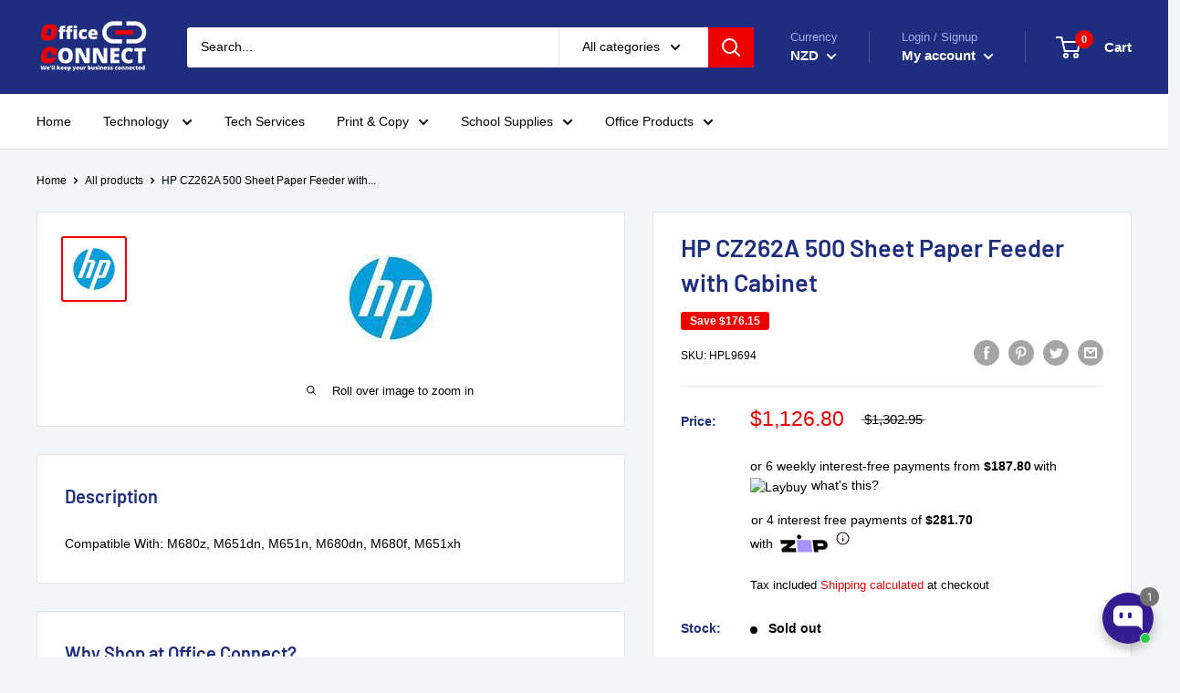

--- FILE ---
content_type: text/html; charset=utf-8
request_url: https://officeconnect.net.nz/products/hp-cz262a-500-sheet-paper-feeder-with-cabinet
body_size: 118255
content:
<!doctype html>

<html class="no-js" lang="en">
  <head>
	<!-- Added by AVADA SEO Suite -->
	<script>
  const avadaLightJsExclude = ['cdn.nfcube.com', 'assets/ecom.js', 'variant-title-king', 'linked_options_variants', 'smile-loader.js', 'smart-product-filter-search', 'rivo-loyalty-referrals', 'avada-cookie-consent', 'consentmo-gdpr', 'quinn', 'pandectes'];
  const avadaLightJsInclude = ['https://www.googletagmanager.com/', 'https://connect.facebook.net/', 'https://business-api.tiktok.com/', 'https://static.klaviyo.com/'];
  window.AVADA_SPEED_BLACKLIST = avadaLightJsInclude.map(item => new RegExp(item, 'i'));
  window.AVADA_SPEED_WHITELIST = avadaLightJsExclude.map(item => new RegExp(item, 'i'));
</script>

<script>
  const isSpeedUpEnable = !1768465882008 || Date.now() < 1768465882008;
  if (isSpeedUpEnable) {
    const avadaSpeedUp=1;
    if(isSpeedUpEnable) {
  function _0x55aa(_0x575858,_0x2fd0be){const _0x30a92f=_0x1cb5();return _0x55aa=function(_0x4e8b41,_0xcd1690){_0x4e8b41=_0x4e8b41-(0xb5e+0xd*0x147+-0x1b1a);let _0x1c09f7=_0x30a92f[_0x4e8b41];return _0x1c09f7;},_0x55aa(_0x575858,_0x2fd0be);}(function(_0x4ad4dc,_0x42545f){const _0x5c7741=_0x55aa,_0x323f4d=_0x4ad4dc();while(!![]){try{const _0x588ea5=parseInt(_0x5c7741(0x10c))/(0xb6f+-0x1853+0xce5)*(-parseInt(_0x5c7741(0x157))/(-0x2363*0x1+0x1dd4+0x591*0x1))+-parseInt(_0x5c7741(0x171))/(0x269b+-0xeb+-0xf*0x283)*(parseInt(_0x5c7741(0x116))/(0x2e1+0x1*0x17b3+-0x110*0x19))+-parseInt(_0x5c7741(0x147))/(-0x1489+-0x312*0x6+0x26fa*0x1)+-parseInt(_0x5c7741(0xfa))/(-0x744+0x1*0xb5d+-0x413)*(-parseInt(_0x5c7741(0x102))/(-0x1e87+0x9e*-0x16+0x2c22))+parseInt(_0x5c7741(0x136))/(0x1e2d+0x1498+-0x1a3*0x1f)+parseInt(_0x5c7741(0x16e))/(0x460+0x1d96+0x3*-0xb4f)*(-parseInt(_0x5c7741(0xe3))/(-0x9ca+-0x1*-0x93f+0x1*0x95))+parseInt(_0x5c7741(0xf8))/(-0x1f73*0x1+0x6*-0x510+0x3dde);if(_0x588ea5===_0x42545f)break;else _0x323f4d['push'](_0x323f4d['shift']());}catch(_0x5d6d7e){_0x323f4d['push'](_0x323f4d['shift']());}}}(_0x1cb5,-0x193549+0x5dc3*-0x31+-0x2f963*-0x13),(function(){const _0x5cb2b4=_0x55aa,_0x23f9e9={'yXGBq':function(_0x237aef,_0x385938){return _0x237aef!==_0x385938;},'XduVF':function(_0x21018d,_0x56ff60){return _0x21018d===_0x56ff60;},'RChnz':_0x5cb2b4(0xf4)+_0x5cb2b4(0xe9)+_0x5cb2b4(0x14a),'TAsuR':function(_0xe21eca,_0x33e114){return _0xe21eca%_0x33e114;},'EvLYw':function(_0x1326ad,_0x261d04){return _0x1326ad!==_0x261d04;},'nnhAQ':_0x5cb2b4(0x107),'swpMF':_0x5cb2b4(0x16d),'plMMu':_0x5cb2b4(0xe8)+_0x5cb2b4(0x135),'PqBPA':function(_0x2ba85c,_0x35b541){return _0x2ba85c<_0x35b541;},'NKPCA':_0x5cb2b4(0xfc),'TINqh':function(_0x4116e3,_0x3ffd02,_0x2c8722){return _0x4116e3(_0x3ffd02,_0x2c8722);},'BAueN':_0x5cb2b4(0x120),'NgloT':_0x5cb2b4(0x14c),'ThSSU':function(_0xeb212a,_0x4341c1){return _0xeb212a+_0x4341c1;},'lDDHN':function(_0x4a1a48,_0x45ebfb){return _0x4a1a48 instanceof _0x45ebfb;},'toAYB':function(_0xcf0fa9,_0xf5fa6a){return _0xcf0fa9 instanceof _0xf5fa6a;},'VMiyW':function(_0x5300e4,_0x44e0f4){return _0x5300e4(_0x44e0f4);},'iyhbw':_0x5cb2b4(0x119),'zuWfR':function(_0x19c3e4,_0x4ee6e8){return _0x19c3e4<_0x4ee6e8;},'vEmrv':function(_0xd798cf,_0x5ea2dd){return _0xd798cf!==_0x5ea2dd;},'yxERj':function(_0x24b03b,_0x5aa292){return _0x24b03b||_0x5aa292;},'MZpwM':_0x5cb2b4(0x110)+_0x5cb2b4(0x109)+'pt','IeUHK':function(_0x5a4c7e,_0x2edf70){return _0x5a4c7e-_0x2edf70;},'Idvge':function(_0x3b526e,_0x36b469){return _0x3b526e<_0x36b469;},'qRwfm':_0x5cb2b4(0x16b)+_0x5cb2b4(0xf1),'CvXDN':function(_0x4b4208,_0x1db216){return _0x4b4208<_0x1db216;},'acPIM':function(_0x7d44b7,_0x3020d2){return _0x7d44b7(_0x3020d2);},'MyLMO':function(_0x22d4b2,_0xe7a6a0){return _0x22d4b2<_0xe7a6a0;},'boDyh':function(_0x176992,_0x346381,_0xab7fc){return _0x176992(_0x346381,_0xab7fc);},'ZANXD':_0x5cb2b4(0x10f)+_0x5cb2b4(0x12a)+_0x5cb2b4(0x142),'CXwRZ':_0x5cb2b4(0x123)+_0x5cb2b4(0x15f),'AuMHM':_0x5cb2b4(0x161),'KUuFZ':_0x5cb2b4(0xe6),'MSwtw':_0x5cb2b4(0x13a),'ERvPB':_0x5cb2b4(0x134),'ycTDj':_0x5cb2b4(0x15b),'Tvhir':_0x5cb2b4(0x154)},_0x469be1=_0x23f9e9[_0x5cb2b4(0x153)],_0x36fe07={'blacklist':window[_0x5cb2b4(0x11f)+_0x5cb2b4(0x115)+'T'],'whitelist':window[_0x5cb2b4(0x11f)+_0x5cb2b4(0x13e)+'T']},_0x26516a={'blacklisted':[]},_0x34e4a6=(_0x2be2f5,_0x25b3b2)=>{const _0x80dd2=_0x5cb2b4;if(_0x2be2f5&&(!_0x25b3b2||_0x23f9e9[_0x80dd2(0x13b)](_0x25b3b2,_0x469be1))&&(!_0x36fe07[_0x80dd2(0x170)]||_0x36fe07[_0x80dd2(0x170)][_0x80dd2(0x151)](_0xa5c7cf=>_0xa5c7cf[_0x80dd2(0x12b)](_0x2be2f5)))&&(!_0x36fe07[_0x80dd2(0x165)]||_0x36fe07[_0x80dd2(0x165)][_0x80dd2(0x156)](_0x4e2570=>!_0x4e2570[_0x80dd2(0x12b)](_0x2be2f5)))&&_0x23f9e9[_0x80dd2(0xf7)](avadaSpeedUp,0x5*0x256+-0x1*0x66c+-0x542+0.5)&&_0x2be2f5[_0x80dd2(0x137)](_0x23f9e9[_0x80dd2(0xe7)])){const _0x413c89=_0x2be2f5[_0x80dd2(0x16c)];return _0x23f9e9[_0x80dd2(0xf7)](_0x23f9e9[_0x80dd2(0x11e)](_0x413c89,-0x1deb*-0x1+0xf13+-0x2cfc),0x1176+-0x78b*0x5+0x1441);}return _0x2be2f5&&(!_0x25b3b2||_0x23f9e9[_0x80dd2(0xed)](_0x25b3b2,_0x469be1))&&(!_0x36fe07[_0x80dd2(0x170)]||_0x36fe07[_0x80dd2(0x170)][_0x80dd2(0x151)](_0x3d689d=>_0x3d689d[_0x80dd2(0x12b)](_0x2be2f5)))&&(!_0x36fe07[_0x80dd2(0x165)]||_0x36fe07[_0x80dd2(0x165)][_0x80dd2(0x156)](_0x26a7b3=>!_0x26a7b3[_0x80dd2(0x12b)](_0x2be2f5)));},_0x11462f=function(_0x42927f){const _0x346823=_0x5cb2b4,_0x5426ae=_0x42927f[_0x346823(0x159)+'te'](_0x23f9e9[_0x346823(0x14e)]);return _0x36fe07[_0x346823(0x170)]&&_0x36fe07[_0x346823(0x170)][_0x346823(0x156)](_0x107b0d=>!_0x107b0d[_0x346823(0x12b)](_0x5426ae))||_0x36fe07[_0x346823(0x165)]&&_0x36fe07[_0x346823(0x165)][_0x346823(0x151)](_0x1e7160=>_0x1e7160[_0x346823(0x12b)](_0x5426ae));},_0x39299f=new MutationObserver(_0x45c995=>{const _0x21802a=_0x5cb2b4,_0x3bc801={'mafxh':function(_0x6f9c57,_0x229989){const _0x9d39b1=_0x55aa;return _0x23f9e9[_0x9d39b1(0xf7)](_0x6f9c57,_0x229989);},'SrchE':_0x23f9e9[_0x21802a(0xe2)],'pvjbV':_0x23f9e9[_0x21802a(0xf6)]};for(let _0x333494=-0x7d7+-0x893+0x106a;_0x23f9e9[_0x21802a(0x158)](_0x333494,_0x45c995[_0x21802a(0x16c)]);_0x333494++){const {addedNodes:_0x1b685b}=_0x45c995[_0x333494];for(let _0x2f087=0x1f03+0x84b+0x1*-0x274e;_0x23f9e9[_0x21802a(0x158)](_0x2f087,_0x1b685b[_0x21802a(0x16c)]);_0x2f087++){const _0x4e5bac=_0x1b685b[_0x2f087];if(_0x23f9e9[_0x21802a(0xf7)](_0x4e5bac[_0x21802a(0x121)],-0x1f3a+-0x1*0x1b93+-0x3*-0x139a)&&_0x23f9e9[_0x21802a(0xf7)](_0x4e5bac[_0x21802a(0x152)],_0x23f9e9[_0x21802a(0xe0)])){const _0x5d9a67=_0x4e5bac[_0x21802a(0x107)],_0x3fb522=_0x4e5bac[_0x21802a(0x16d)];if(_0x23f9e9[_0x21802a(0x103)](_0x34e4a6,_0x5d9a67,_0x3fb522)){_0x26516a[_0x21802a(0x160)+'d'][_0x21802a(0x128)]([_0x4e5bac,_0x4e5bac[_0x21802a(0x16d)]]),_0x4e5bac[_0x21802a(0x16d)]=_0x469be1;const _0x1e52da=function(_0x2c95ff){const _0x359b13=_0x21802a;if(_0x3bc801[_0x359b13(0x118)](_0x4e5bac[_0x359b13(0x159)+'te'](_0x3bc801[_0x359b13(0x166)]),_0x469be1))_0x2c95ff[_0x359b13(0x112)+_0x359b13(0x150)]();_0x4e5bac[_0x359b13(0xec)+_0x359b13(0x130)](_0x3bc801[_0x359b13(0xe4)],_0x1e52da);};_0x4e5bac[_0x21802a(0x12d)+_0x21802a(0x163)](_0x23f9e9[_0x21802a(0xf6)],_0x1e52da),_0x4e5bac[_0x21802a(0x12c)+_0x21802a(0x131)]&&_0x4e5bac[_0x21802a(0x12c)+_0x21802a(0x131)][_0x21802a(0x11a)+'d'](_0x4e5bac);}}}}});_0x39299f[_0x5cb2b4(0x105)](document[_0x5cb2b4(0x10b)+_0x5cb2b4(0x16a)],{'childList':!![],'subtree':!![]});const _0x2910a9=/[|\\{}()\[\]^$+*?.]/g,_0xa9f173=function(..._0x1baa33){const _0x3053cc=_0x5cb2b4,_0x2e6f61={'mMWha':function(_0x158c76,_0x5c404b){const _0x25a05c=_0x55aa;return _0x23f9e9[_0x25a05c(0xf7)](_0x158c76,_0x5c404b);},'BXirI':_0x23f9e9[_0x3053cc(0x141)],'COGok':function(_0x421bf7,_0x55453a){const _0x4fd417=_0x3053cc;return _0x23f9e9[_0x4fd417(0x167)](_0x421bf7,_0x55453a);},'XLSAp':function(_0x193984,_0x35c446){const _0x5bbecf=_0x3053cc;return _0x23f9e9[_0x5bbecf(0xed)](_0x193984,_0x35c446);},'EygRw':function(_0xfbb69c,_0x21b15d){const _0xe5c840=_0x3053cc;return _0x23f9e9[_0xe5c840(0x104)](_0xfbb69c,_0x21b15d);},'xZuNx':_0x23f9e9[_0x3053cc(0x139)],'SBUaW':function(_0x5739bf,_0x2c2fab){const _0x42cbb1=_0x3053cc;return _0x23f9e9[_0x42cbb1(0x172)](_0x5739bf,_0x2c2fab);},'EAoTR':function(_0x123b29,_0x5b29bf){const _0x2828d2=_0x3053cc;return _0x23f9e9[_0x2828d2(0x11d)](_0x123b29,_0x5b29bf);},'cdYdq':_0x23f9e9[_0x3053cc(0x14e)],'WzJcf':_0x23f9e9[_0x3053cc(0xe2)],'nytPK':function(_0x53f733,_0x4ad021){const _0x4f0333=_0x3053cc;return _0x23f9e9[_0x4f0333(0x148)](_0x53f733,_0x4ad021);},'oUrHG':_0x23f9e9[_0x3053cc(0x14d)],'dnxjX':function(_0xed6b5f,_0x573f55){const _0x57aa03=_0x3053cc;return _0x23f9e9[_0x57aa03(0x15a)](_0xed6b5f,_0x573f55);}};_0x23f9e9[_0x3053cc(0x15d)](_0x1baa33[_0x3053cc(0x16c)],-0x1a3*-0x9+-0xf9*0xb+-0x407*0x1)?(_0x36fe07[_0x3053cc(0x170)]=[],_0x36fe07[_0x3053cc(0x165)]=[]):(_0x36fe07[_0x3053cc(0x170)]&&(_0x36fe07[_0x3053cc(0x170)]=_0x36fe07[_0x3053cc(0x170)][_0x3053cc(0x106)](_0xa8e001=>_0x1baa33[_0x3053cc(0x156)](_0x4a8a28=>{const _0x2e425b=_0x3053cc;if(_0x2e6f61[_0x2e425b(0x111)](typeof _0x4a8a28,_0x2e6f61[_0x2e425b(0x155)]))return!_0xa8e001[_0x2e425b(0x12b)](_0x4a8a28);else{if(_0x2e6f61[_0x2e425b(0xeb)](_0x4a8a28,RegExp))return _0x2e6f61[_0x2e425b(0x145)](_0xa8e001[_0x2e425b(0xdf)](),_0x4a8a28[_0x2e425b(0xdf)]());}}))),_0x36fe07[_0x3053cc(0x165)]&&(_0x36fe07[_0x3053cc(0x165)]=[..._0x36fe07[_0x3053cc(0x165)],..._0x1baa33[_0x3053cc(0xff)](_0x4e4c02=>{const _0x7c755c=_0x3053cc;if(_0x23f9e9[_0x7c755c(0xf7)](typeof _0x4e4c02,_0x23f9e9[_0x7c755c(0x141)])){const _0x932437=_0x4e4c02[_0x7c755c(0xea)](_0x2910a9,_0x23f9e9[_0x7c755c(0x16f)]),_0x34e686=_0x23f9e9[_0x7c755c(0xf0)](_0x23f9e9[_0x7c755c(0xf0)]('.*',_0x932437),'.*');if(_0x36fe07[_0x7c755c(0x165)][_0x7c755c(0x156)](_0x21ef9a=>_0x21ef9a[_0x7c755c(0xdf)]()!==_0x34e686[_0x7c755c(0xdf)]()))return new RegExp(_0x34e686);}else{if(_0x23f9e9[_0x7c755c(0x117)](_0x4e4c02,RegExp)){if(_0x36fe07[_0x7c755c(0x165)][_0x7c755c(0x156)](_0x5a3f09=>_0x5a3f09[_0x7c755c(0xdf)]()!==_0x4e4c02[_0x7c755c(0xdf)]()))return _0x4e4c02;}}return null;})[_0x3053cc(0x106)](Boolean)]));const _0x3eeb55=document[_0x3053cc(0x11b)+_0x3053cc(0x10e)](_0x23f9e9[_0x3053cc(0xf0)](_0x23f9e9[_0x3053cc(0xf0)](_0x23f9e9[_0x3053cc(0x122)],_0x469be1),'"]'));for(let _0xf831f7=-0x21aa+-0x1793+0x393d*0x1;_0x23f9e9[_0x3053cc(0x14b)](_0xf831f7,_0x3eeb55[_0x3053cc(0x16c)]);_0xf831f7++){const _0x5868cb=_0x3eeb55[_0xf831f7];_0x23f9e9[_0x3053cc(0x132)](_0x11462f,_0x5868cb)&&(_0x26516a[_0x3053cc(0x160)+'d'][_0x3053cc(0x128)]([_0x5868cb,_0x23f9e9[_0x3053cc(0x14d)]]),_0x5868cb[_0x3053cc(0x12c)+_0x3053cc(0x131)][_0x3053cc(0x11a)+'d'](_0x5868cb));}let _0xdf8cd0=-0x17da+0x2461+-0xc87*0x1;[..._0x26516a[_0x3053cc(0x160)+'d']][_0x3053cc(0x10d)](([_0x226aeb,_0x33eaa7],_0xe33bca)=>{const _0x2aa7bf=_0x3053cc;if(_0x2e6f61[_0x2aa7bf(0x143)](_0x11462f,_0x226aeb)){const _0x41da0d=document[_0x2aa7bf(0x11c)+_0x2aa7bf(0x131)](_0x2e6f61[_0x2aa7bf(0x127)]);for(let _0x6784c7=0xd7b+-0xaa5+-0x2d6;_0x2e6f61[_0x2aa7bf(0x164)](_0x6784c7,_0x226aeb[_0x2aa7bf(0xe5)][_0x2aa7bf(0x16c)]);_0x6784c7++){const _0x4ca758=_0x226aeb[_0x2aa7bf(0xe5)][_0x6784c7];_0x2e6f61[_0x2aa7bf(0x12f)](_0x4ca758[_0x2aa7bf(0x133)],_0x2e6f61[_0x2aa7bf(0x13f)])&&_0x2e6f61[_0x2aa7bf(0x145)](_0x4ca758[_0x2aa7bf(0x133)],_0x2e6f61[_0x2aa7bf(0x100)])&&_0x41da0d[_0x2aa7bf(0xe1)+'te'](_0x4ca758[_0x2aa7bf(0x133)],_0x226aeb[_0x2aa7bf(0xe5)][_0x6784c7][_0x2aa7bf(0x12e)]);}_0x41da0d[_0x2aa7bf(0xe1)+'te'](_0x2e6f61[_0x2aa7bf(0x13f)],_0x226aeb[_0x2aa7bf(0x107)]),_0x41da0d[_0x2aa7bf(0xe1)+'te'](_0x2e6f61[_0x2aa7bf(0x100)],_0x2e6f61[_0x2aa7bf(0x101)](_0x33eaa7,_0x2e6f61[_0x2aa7bf(0x126)])),document[_0x2aa7bf(0x113)][_0x2aa7bf(0x146)+'d'](_0x41da0d),_0x26516a[_0x2aa7bf(0x160)+'d'][_0x2aa7bf(0x162)](_0x2e6f61[_0x2aa7bf(0x13d)](_0xe33bca,_0xdf8cd0),-0x105d*0x2+0x1*-0xeaa+0x2f65),_0xdf8cd0++;}}),_0x36fe07[_0x3053cc(0x170)]&&_0x23f9e9[_0x3053cc(0xf3)](_0x36fe07[_0x3053cc(0x170)][_0x3053cc(0x16c)],0x10f2+-0x1a42+0x951)&&_0x39299f[_0x3053cc(0x15c)]();},_0x4c2397=document[_0x5cb2b4(0x11c)+_0x5cb2b4(0x131)],_0x573f89={'src':Object[_0x5cb2b4(0x14f)+_0x5cb2b4(0xfd)+_0x5cb2b4(0x144)](HTMLScriptElement[_0x5cb2b4(0xf9)],_0x23f9e9[_0x5cb2b4(0x14e)]),'type':Object[_0x5cb2b4(0x14f)+_0x5cb2b4(0xfd)+_0x5cb2b4(0x144)](HTMLScriptElement[_0x5cb2b4(0xf9)],_0x23f9e9[_0x5cb2b4(0xe2)])};document[_0x5cb2b4(0x11c)+_0x5cb2b4(0x131)]=function(..._0x4db605){const _0x1480b5=_0x5cb2b4,_0x3a6982={'KNNxG':function(_0x32fa39,_0x2a57e4,_0x3cc08f){const _0x5ead12=_0x55aa;return _0x23f9e9[_0x5ead12(0x169)](_0x32fa39,_0x2a57e4,_0x3cc08f);}};if(_0x23f9e9[_0x1480b5(0x13b)](_0x4db605[-0x4*-0x376+0x4*0x2f+-0xe94][_0x1480b5(0x140)+'e'](),_0x23f9e9[_0x1480b5(0x139)]))return _0x4c2397[_0x1480b5(0x114)](document)(..._0x4db605);const _0x2f091d=_0x4c2397[_0x1480b5(0x114)](document)(..._0x4db605);try{Object[_0x1480b5(0xf2)+_0x1480b5(0x149)](_0x2f091d,{'src':{..._0x573f89[_0x1480b5(0x107)],'set'(_0x3ae2bc){const _0x5d6fdc=_0x1480b5;_0x3a6982[_0x5d6fdc(0x129)](_0x34e4a6,_0x3ae2bc,_0x2f091d[_0x5d6fdc(0x16d)])&&_0x573f89[_0x5d6fdc(0x16d)][_0x5d6fdc(0x10a)][_0x5d6fdc(0x125)](this,_0x469be1),_0x573f89[_0x5d6fdc(0x107)][_0x5d6fdc(0x10a)][_0x5d6fdc(0x125)](this,_0x3ae2bc);}},'type':{..._0x573f89[_0x1480b5(0x16d)],'get'(){const _0x436e9e=_0x1480b5,_0x4b63b9=_0x573f89[_0x436e9e(0x16d)][_0x436e9e(0xfb)][_0x436e9e(0x125)](this);if(_0x23f9e9[_0x436e9e(0xf7)](_0x4b63b9,_0x469be1)||_0x23f9e9[_0x436e9e(0x103)](_0x34e4a6,this[_0x436e9e(0x107)],_0x4b63b9))return null;return _0x4b63b9;},'set'(_0x174ea3){const _0x1dff57=_0x1480b5,_0xa2fd13=_0x23f9e9[_0x1dff57(0x103)](_0x34e4a6,_0x2f091d[_0x1dff57(0x107)],_0x2f091d[_0x1dff57(0x16d)])?_0x469be1:_0x174ea3;_0x573f89[_0x1dff57(0x16d)][_0x1dff57(0x10a)][_0x1dff57(0x125)](this,_0xa2fd13);}}}),_0x2f091d[_0x1480b5(0xe1)+'te']=function(_0x5b0870,_0x8c60d5){const _0xab22d4=_0x1480b5;if(_0x23f9e9[_0xab22d4(0xf7)](_0x5b0870,_0x23f9e9[_0xab22d4(0xe2)])||_0x23f9e9[_0xab22d4(0xf7)](_0x5b0870,_0x23f9e9[_0xab22d4(0x14e)]))_0x2f091d[_0x5b0870]=_0x8c60d5;else HTMLScriptElement[_0xab22d4(0xf9)][_0xab22d4(0xe1)+'te'][_0xab22d4(0x125)](_0x2f091d,_0x5b0870,_0x8c60d5);};}catch(_0x5a9461){console[_0x1480b5(0x168)](_0x23f9e9[_0x1480b5(0xef)],_0x5a9461);}return _0x2f091d;};const _0x5883c5=[_0x23f9e9[_0x5cb2b4(0xfe)],_0x23f9e9[_0x5cb2b4(0x13c)],_0x23f9e9[_0x5cb2b4(0xf5)],_0x23f9e9[_0x5cb2b4(0x15e)],_0x23f9e9[_0x5cb2b4(0x138)],_0x23f9e9[_0x5cb2b4(0x124)]],_0x4ab8d2=_0x5883c5[_0x5cb2b4(0xff)](_0x439d08=>{return{'type':_0x439d08,'listener':()=>_0xa9f173(),'options':{'passive':!![]}};});_0x4ab8d2[_0x5cb2b4(0x10d)](_0x4d3535=>{const _0x3882ab=_0x5cb2b4;document[_0x3882ab(0x12d)+_0x3882ab(0x163)](_0x4d3535[_0x3882ab(0x16d)],_0x4d3535[_0x3882ab(0xee)],_0x4d3535[_0x3882ab(0x108)]);});}()));function _0x1cb5(){const _0x15f8e0=['ault','some','tagName','CXwRZ','wheel','BXirI','every','6lYvYYX','PqBPA','getAttribu','IeUHK','touchstart','disconnect','Idvge','ERvPB','/blocked','blackliste','keydown','splice','stener','SBUaW','whitelist','SrchE','toAYB','warn','boDyh','ement','script[typ','length','type','346347wGqEBH','NgloT','blacklist','33OVoYHk','zuWfR','toString','NKPCA','setAttribu','swpMF','230EEqEiq','pvjbV','attributes','mousemove','RChnz','beforescri','y.com/exte','replace','COGok','removeEven','EvLYw','listener','ZANXD','ThSSU','e="','defineProp','MyLMO','cdn.shopif','MSwtw','plMMu','XduVF','22621984JRJQxz','prototype','8818116NVbcZr','get','SCRIPT','ertyDescri','AuMHM','map','WzJcf','nytPK','7kiZatp','TINqh','VMiyW','observe','filter','src','options','n/javascri','set','documentEl','478083wuqgQV','forEach','torAll','Avada cann','applicatio','mMWha','preventDef','head','bind','D_BLACKLIS','75496skzGVx','lDDHN','mafxh','script','removeChil','querySelec','createElem','vEmrv','TAsuR','AVADA_SPEE','string','nodeType','qRwfm','javascript','Tvhir','call','oUrHG','xZuNx','push','KNNxG','ot lazy lo','test','parentElem','addEventLi','value','EAoTR','tListener','ent','acPIM','name','touchmove','ptexecute','6968312SmqlIb','includes','ycTDj','iyhbw','touchend','yXGBq','KUuFZ','dnxjX','D_WHITELIS','cdYdq','toLowerCas','BAueN','ad script','EygRw','ptor','XLSAp','appendChil','4975500NoPAFA','yxERj','erties','nsions','CvXDN','\$&','MZpwM','nnhAQ','getOwnProp'];_0x1cb5=function(){return _0x15f8e0;};return _0x1cb5();}
}
    class LightJsLoader{constructor(e){this.jQs=[],this.listener=this.handleListener.bind(this,e),this.scripts=["default","defer","async"].reduce(((e,t)=>({...e,[t]:[]})),{});const t=this;e.forEach((e=>window.addEventListener(e,t.listener,{passive:!0})))}handleListener(e){const t=this;return e.forEach((e=>window.removeEventListener(e,t.listener))),"complete"===document.readyState?this.handleDOM():document.addEventListener("readystatechange",(e=>{if("complete"===e.target.readyState)return setTimeout(t.handleDOM.bind(t),1)}))}async handleDOM(){this.suspendEvent(),this.suspendJQuery(),this.findScripts(),this.preloadScripts();for(const e of Object.keys(this.scripts))await this.replaceScripts(this.scripts[e]);for(const e of["DOMContentLoaded","readystatechange"])await this.requestRepaint(),document.dispatchEvent(new Event("lightJS-"+e));document.lightJSonreadystatechange&&document.lightJSonreadystatechange();for(const e of["DOMContentLoaded","load"])await this.requestRepaint(),window.dispatchEvent(new Event("lightJS-"+e));await this.requestRepaint(),window.lightJSonload&&window.lightJSonload(),await this.requestRepaint(),this.jQs.forEach((e=>e(window).trigger("lightJS-jquery-load"))),window.dispatchEvent(new Event("lightJS-pageshow")),await this.requestRepaint(),window.lightJSonpageshow&&window.lightJSonpageshow()}async requestRepaint(){return new Promise((e=>requestAnimationFrame(e)))}findScripts(){document.querySelectorAll("script[type=lightJs]").forEach((e=>{e.hasAttribute("src")?e.hasAttribute("async")&&e.async?this.scripts.async.push(e):e.hasAttribute("defer")&&e.defer?this.scripts.defer.push(e):this.scripts.default.push(e):this.scripts.default.push(e)}))}preloadScripts(){const e=this,t=Object.keys(this.scripts).reduce(((t,n)=>[...t,...e.scripts[n]]),[]),n=document.createDocumentFragment();t.forEach((e=>{const t=e.getAttribute("src");if(!t)return;const s=document.createElement("link");s.href=t,s.rel="preload",s.as="script",n.appendChild(s)})),document.head.appendChild(n)}async replaceScripts(e){let t;for(;t=e.shift();)await this.requestRepaint(),new Promise((e=>{const n=document.createElement("script");[...t.attributes].forEach((e=>{"type"!==e.nodeName&&n.setAttribute(e.nodeName,e.nodeValue)})),t.hasAttribute("src")?(n.addEventListener("load",e),n.addEventListener("error",e)):(n.text=t.text,e()),t.parentNode.replaceChild(n,t)}))}suspendEvent(){const e={};[{obj:document,name:"DOMContentLoaded"},{obj:window,name:"DOMContentLoaded"},{obj:window,name:"load"},{obj:window,name:"pageshow"},{obj:document,name:"readystatechange"}].map((t=>function(t,n){function s(n){return e[t].list.indexOf(n)>=0?"lightJS-"+n:n}e[t]||(e[t]={list:[n],add:t.addEventListener,remove:t.removeEventListener},t.addEventListener=(...n)=>{n[0]=s(n[0]),e[t].add.apply(t,n)},t.removeEventListener=(...n)=>{n[0]=s(n[0]),e[t].remove.apply(t,n)})}(t.obj,t.name))),[{obj:document,name:"onreadystatechange"},{obj:window,name:"onpageshow"}].map((e=>function(e,t){let n=e[t];Object.defineProperty(e,t,{get:()=>n||function(){},set:s=>{e["lightJS"+t]=n=s}})}(e.obj,e.name)))}suspendJQuery(){const e=this;let t=window.jQuery;Object.defineProperty(window,"jQuery",{get:()=>t,set(n){if(!n||!n.fn||!e.jQs.includes(n))return void(t=n);n.fn.ready=n.fn.init.prototype.ready=e=>{e.bind(document)(n)};const s=n.fn.on;n.fn.on=n.fn.init.prototype.on=function(...e){if(window!==this[0])return s.apply(this,e),this;const t=e=>e.split(" ").map((e=>"load"===e||0===e.indexOf("load.")?"lightJS-jquery-load":e)).join(" ");return"string"==typeof e[0]||e[0]instanceof String?(e[0]=t(e[0]),s.apply(this,e),this):("object"==typeof e[0]&&Object.keys(e[0]).forEach((n=>{delete Object.assign(e[0],{[t(n)]:e[0][n]})[n]})),s.apply(this,e),this)},e.jQs.push(n),t=n}})}}
new LightJsLoader(["keydown","mousemove","touchend","touchmove","touchstart","wheel"]);
  }
</script>

	<!-- /Added by AVADA SEO Suite -->
  






      

      
<script type="text/javascript">
var a = window.performance && window.performance.mark;
if (a) {
  window.performance.mark("shopsheriff.amp-snippet.start");
}
var doc = document;
var redirect = "/cart" === window.location.pathname
&& (doc.referrer.includes("ampproject.org") || doc.referrer.includes("/a/s/") )
&& !doc.location.search.includes("utm");

if(redirect) {
  var f = doc.location.search ? "&" : "?";
  window.location =
    window.location.origin
  + window.location.pathname
  + f
  + "utm_source=shopsheriff&utm_medium=amp&utm_campaign=shopsheriff&utm_content=add-to-cart";
}
if (a) {
  window.performance.mark("shopsheriff.amp-snippet.end");
}
      </script>


   <link rel="amphtml" href="https://officeconnect.net.nz/a/s/products/hp-cz262a-500-sheet-paper-feeder-with-cabinet">



    
    <!-- Google Tag Manager -->
	<script>(function(w,d,s,l,i){w[l]=w[l]||[];w[l].push({'gtm.start':
	new Date().getTime(),event:'gtm.js'});var f=d.getElementsByTagName(s)[0],
	j=d.createElement(s),dl=l!='dataLayer'?'&l='+l:'';j.async=true;j.src=
	'https://www.googletagmanager.com/gtm.js?id='+i+dl;f.parentNode.insertBefore(j,f);
	})(window,document,'script','dataLayer','GTM-M8LZMV8');</script>
	<!-- End Google Tag Manager -->
    
<!-- Start of Booster Apps Seo-0.1-->
<title>HP CZ262A 500 Sheet Paper Feeder with Cabinet | Office Connect 2018</title><meta name="description" content="Compatible With: M680z, M651dn, M651n, M680dn, M680f, M651xh" /><script type="application/ld+json">
  {
    "@context": "https://schema.org",
    "@type": "Organization",
    "name": "Office Connect 2018",
    "url": "https://officeconnect.net.nz",
    "description": "Office Connect is one of the best retail and online stationery stores in New Zealand Buy office consumables, mobiles, laptops, books, business equipment, Inks, Printers, school stationery, computer accessories and more at competitive price.","image": "https://officeconnect.net.nz/cdn/shop/t/4/assets/logo.png?79477",
      "logo": "https://officeconnect.net.nz/cdn/shop/t/4/assets/logo.png?79477","sameAs": ["https://facebook.com/officeconnect511/", "https://instagram.com/officeconnect17/", "https://youtube.com/channel/https://www.youtube.com/watch?v=wGYXN-jtAHo"],
    "telephone": "0212095883",
    "address": {
      "@type": "PostalAddress",
      "streetAddress": "511 Cameron Road",
      "addressLocality": "Tauranga",
      "addressRegion": "Auckland",
      "postalCode": "3110",
      "addressCountry": "New Zealand"
    }
  }
</script>

<script type="application/ld+json">
  {
    "@context": "https://schema.org",
    "@type": "WebSite",
    "name": "Office Connect 2018",
    "url": "https://officeconnect.net.nz",
    "potentialAction": {
      "@type": "SearchAction",
      "query-input": "required name=query",
      "target": "https://officeconnect.net.nz/search?q={query}"
    }
  }
</script><script type="application/ld+json">
  {
    "@context": "https://schema.org",
    "@type": "Product",
    "name": "HP CZ262A 500 Sheet Paper Feeder with Cabinet",
    "brand": {"@type": "Brand","name": "Dove"},
    "sku": "HPL9694",
    "mpn": "887758196069??",
    "description": "Compatible With: M680z, M651dn, M651n, M680dn, M680f, M651xh",
    "url": "https://officeconnect.net.nz/products/hp-cz262a-500-sheet-paper-feeder-with-cabinet","image": "https://officeconnect.net.nz/cdn/shop/products/15490-913293_e45f9225-a44a-4a51-a04e-0ef3246454a7_128x.jpg?v=1690103491","itemCondition": "https://schema.org/NewCondition",
    "offers": [{
          "@type": "Offer",
          "price": "1126.80",
          "priceCurrency": "NZD",
          "itemCondition": "https://schema.org/NewCondition",
          "url": "https://officeconnect.net.nz/products/hp-cz262a-500-sheet-paper-feeder-with-cabinet?variant=31580195848266",
          "sku": "HPL9694",
          "mpn": "887758196069??",
          "availability" : "https://schema.org/OutOfStock",
          "priceValidUntil": "2026-02-13","gtin14": "887758196069??"}]}
</script>
<!-- end of Booster Apps SEO -->

    <meta charset="utf-8"> 
    <meta http-equiv="X-UA-Compatible" content="IE=edge,chrome=1">
    <meta name="viewport" content="width=device-width, initial-scale=1.0, height=device-height, minimum-scale=1.0, maximum-scale=1.0">
    <meta name="theme-color" content="#ee0000">
<link rel="canonical" href="https://officeconnect.net.nz/products/hp-cz262a-500-sheet-paper-feeder-with-cabinet"><link rel="shortcut icon" href="//officeconnect.net.nz/cdn/shop/files/Copy_of_Untitled-7_48x48.png?v=1613544681" type="image/png"><link rel="preload" as="style" href="//officeconnect.net.nz/cdn/shop/t/4/assets/theme.scss.css?v=165964517308882247811759259377">

    <meta property="og:type" content="product">
  <meta property="og:title" content="HP CZ262A 500 Sheet Paper Feeder with Cabinet"><meta property="og:image" content="http://officeconnect.net.nz/cdn/shop/products/15490-913293_e45f9225-a44a-4a51-a04e-0ef3246454a7_1024x.jpg?v=1690103491">
    <meta property="og:image:secure_url" content="https://officeconnect.net.nz/cdn/shop/products/15490-913293_e45f9225-a44a-4a51-a04e-0ef3246454a7_1024x.jpg?v=1690103491"><meta property="product:price:amount" content="1,126.80">
  <meta property="product:price:currency" content="NZD"><meta property="og:description" content="Buy HP CZ262A 500 Sheet Paper Feeder with Cabinet for only NZ$1,126.80 at Office Connect 2018!"><meta property="og:url" content="https://officeconnect.net.nz/products/hp-cz262a-500-sheet-paper-feeder-with-cabinet">
<meta property="og:site_name" content="Office Connect 2018"><meta name="twitter:card" content="summary"><meta name="twitter:title" content="HP CZ262A 500 Sheet Paper Feeder with Cabinet">
  <meta name="twitter:description" content="Compatible With: M680z, M651dn, M651n, M680dn, M680f, M651xh">
  <meta name="twitter:image" content="https://officeconnect.net.nz/cdn/shop/products/15490-913293_e45f9225-a44a-4a51-a04e-0ef3246454a7_600x600_crop_center.jpg?v=1690103491">
<link rel="preconnect" href="//fonts.shopifycdn.com">
    <link rel="dns-prefetch" href="//productreviews.shopifycdn.com">
    <link rel="dns-prefetch" href="//maps.googleapis.com">
    <link rel="dns-prefetch" href="//maps.gstatic.com">

    <script>window.performance && window.performance.mark && window.performance.mark('shopify.content_for_header.start');</script><meta name="google-site-verification" content="tPm3X9oeblpuofIgzy101A1Q8G5oCtAwaUhOkMSTpfA">
<meta id="shopify-digital-wallet" name="shopify-digital-wallet" content="/28112814154/digital_wallets/dialog">
<meta name="shopify-checkout-api-token" content="71e4287ce8c2700899f65a74aa70ce32">
<meta id="in-context-paypal-metadata" data-shop-id="28112814154" data-venmo-supported="false" data-environment="production" data-locale="en_US" data-paypal-v4="true" data-currency="NZD">
<link rel="alternate" type="application/json+oembed" href="https://officeconnect.net.nz/products/hp-cz262a-500-sheet-paper-feeder-with-cabinet.oembed">
<script async="async" src="/checkouts/internal/preloads.js?locale=en-NZ"></script>
<script id="shopify-features" type="application/json">{"accessToken":"71e4287ce8c2700899f65a74aa70ce32","betas":["rich-media-storefront-analytics"],"domain":"officeconnect.net.nz","predictiveSearch":true,"shopId":28112814154,"locale":"en"}</script>
<script>var Shopify = Shopify || {};
Shopify.shop = "pawantech.myshopify.com";
Shopify.locale = "en";
Shopify.currency = {"active":"NZD","rate":"1.0"};
Shopify.country = "NZ";
Shopify.theme = {"name":"Theme export  pawantech-myshopify-com-warehouse...","id":79952511050,"schema_name":"Warehouse","schema_version":"1.6.5","theme_store_id":null,"role":"main"};
Shopify.theme.handle = "null";
Shopify.theme.style = {"id":null,"handle":null};
Shopify.cdnHost = "officeconnect.net.nz/cdn";
Shopify.routes = Shopify.routes || {};
Shopify.routes.root = "/";</script>
<script type="module">!function(o){(o.Shopify=o.Shopify||{}).modules=!0}(window);</script>
<script>!function(o){function n(){var o=[];function n(){o.push(Array.prototype.slice.apply(arguments))}return n.q=o,n}var t=o.Shopify=o.Shopify||{};t.loadFeatures=n(),t.autoloadFeatures=n()}(window);</script>
<script id="shop-js-analytics" type="application/json">{"pageType":"product"}</script>
<script defer="defer" async type="module" src="//officeconnect.net.nz/cdn/shopifycloud/shop-js/modules/v2/client.init-shop-cart-sync_IZsNAliE.en.esm.js"></script>
<script defer="defer" async type="module" src="//officeconnect.net.nz/cdn/shopifycloud/shop-js/modules/v2/chunk.common_0OUaOowp.esm.js"></script>
<script type="module">
  await import("//officeconnect.net.nz/cdn/shopifycloud/shop-js/modules/v2/client.init-shop-cart-sync_IZsNAliE.en.esm.js");
await import("//officeconnect.net.nz/cdn/shopifycloud/shop-js/modules/v2/chunk.common_0OUaOowp.esm.js");

  window.Shopify.SignInWithShop?.initShopCartSync?.({"fedCMEnabled":true,"windoidEnabled":true});

</script>
<script id="__st">var __st={"a":28112814154,"offset":46800,"reqid":"5717af60-5d1c-4dd0-95aa-fa9068c96364-1768364743","pageurl":"officeconnect.net.nz\/products\/hp-cz262a-500-sheet-paper-feeder-with-cabinet","u":"9fc1cc07e542","p":"product","rtyp":"product","rid":4450062860362};</script>
<script>window.ShopifyPaypalV4VisibilityTracking = true;</script>
<script id="captcha-bootstrap">!function(){'use strict';const t='contact',e='account',n='new_comment',o=[[t,t],['blogs',n],['comments',n],[t,'customer']],c=[[e,'customer_login'],[e,'guest_login'],[e,'recover_customer_password'],[e,'create_customer']],r=t=>t.map((([t,e])=>`form[action*='/${t}']:not([data-nocaptcha='true']) input[name='form_type'][value='${e}']`)).join(','),a=t=>()=>t?[...document.querySelectorAll(t)].map((t=>t.form)):[];function s(){const t=[...o],e=r(t);return a(e)}const i='password',u='form_key',d=['recaptcha-v3-token','g-recaptcha-response','h-captcha-response',i],f=()=>{try{return window.sessionStorage}catch{return}},m='__shopify_v',_=t=>t.elements[u];function p(t,e,n=!1){try{const o=window.sessionStorage,c=JSON.parse(o.getItem(e)),{data:r}=function(t){const{data:e,action:n}=t;return t[m]||n?{data:e,action:n}:{data:t,action:n}}(c);for(const[e,n]of Object.entries(r))t.elements[e]&&(t.elements[e].value=n);n&&o.removeItem(e)}catch(o){console.error('form repopulation failed',{error:o})}}const l='form_type',E='cptcha';function T(t){t.dataset[E]=!0}const w=window,h=w.document,L='Shopify',v='ce_forms',y='captcha';let A=!1;((t,e)=>{const n=(g='f06e6c50-85a8-45c8-87d0-21a2b65856fe',I='https://cdn.shopify.com/shopifycloud/storefront-forms-hcaptcha/ce_storefront_forms_captcha_hcaptcha.v1.5.2.iife.js',D={infoText:'Protected by hCaptcha',privacyText:'Privacy',termsText:'Terms'},(t,e,n)=>{const o=w[L][v],c=o.bindForm;if(c)return c(t,g,e,D).then(n);var r;o.q.push([[t,g,e,D],n]),r=I,A||(h.body.append(Object.assign(h.createElement('script'),{id:'captcha-provider',async:!0,src:r})),A=!0)});var g,I,D;w[L]=w[L]||{},w[L][v]=w[L][v]||{},w[L][v].q=[],w[L][y]=w[L][y]||{},w[L][y].protect=function(t,e){n(t,void 0,e),T(t)},Object.freeze(w[L][y]),function(t,e,n,w,h,L){const[v,y,A,g]=function(t,e,n){const i=e?o:[],u=t?c:[],d=[...i,...u],f=r(d),m=r(i),_=r(d.filter((([t,e])=>n.includes(e))));return[a(f),a(m),a(_),s()]}(w,h,L),I=t=>{const e=t.target;return e instanceof HTMLFormElement?e:e&&e.form},D=t=>v().includes(t);t.addEventListener('submit',(t=>{const e=I(t);if(!e)return;const n=D(e)&&!e.dataset.hcaptchaBound&&!e.dataset.recaptchaBound,o=_(e),c=g().includes(e)&&(!o||!o.value);(n||c)&&t.preventDefault(),c&&!n&&(function(t){try{if(!f())return;!function(t){const e=f();if(!e)return;const n=_(t);if(!n)return;const o=n.value;o&&e.removeItem(o)}(t);const e=Array.from(Array(32),(()=>Math.random().toString(36)[2])).join('');!function(t,e){_(t)||t.append(Object.assign(document.createElement('input'),{type:'hidden',name:u})),t.elements[u].value=e}(t,e),function(t,e){const n=f();if(!n)return;const o=[...t.querySelectorAll(`input[type='${i}']`)].map((({name:t})=>t)),c=[...d,...o],r={};for(const[a,s]of new FormData(t).entries())c.includes(a)||(r[a]=s);n.setItem(e,JSON.stringify({[m]:1,action:t.action,data:r}))}(t,e)}catch(e){console.error('failed to persist form',e)}}(e),e.submit())}));const S=(t,e)=>{t&&!t.dataset[E]&&(n(t,e.some((e=>e===t))),T(t))};for(const o of['focusin','change'])t.addEventListener(o,(t=>{const e=I(t);D(e)&&S(e,y())}));const B=e.get('form_key'),M=e.get(l),P=B&&M;t.addEventListener('DOMContentLoaded',(()=>{const t=y();if(P)for(const e of t)e.elements[l].value===M&&p(e,B);[...new Set([...A(),...v().filter((t=>'true'===t.dataset.shopifyCaptcha))])].forEach((e=>S(e,t)))}))}(h,new URLSearchParams(w.location.search),n,t,e,['guest_login'])})(!0,!0)}();</script>
<script integrity="sha256-4kQ18oKyAcykRKYeNunJcIwy7WH5gtpwJnB7kiuLZ1E=" data-source-attribution="shopify.loadfeatures" defer="defer" src="//officeconnect.net.nz/cdn/shopifycloud/storefront/assets/storefront/load_feature-a0a9edcb.js" crossorigin="anonymous"></script>
<script data-source-attribution="shopify.dynamic_checkout.dynamic.init">var Shopify=Shopify||{};Shopify.PaymentButton=Shopify.PaymentButton||{isStorefrontPortableWallets:!0,init:function(){window.Shopify.PaymentButton.init=function(){};var t=document.createElement("script");t.src="https://officeconnect.net.nz/cdn/shopifycloud/portable-wallets/latest/portable-wallets.en.js",t.type="module",document.head.appendChild(t)}};
</script>
<script data-source-attribution="shopify.dynamic_checkout.buyer_consent">
  function portableWalletsHideBuyerConsent(e){var t=document.getElementById("shopify-buyer-consent"),n=document.getElementById("shopify-subscription-policy-button");t&&n&&(t.classList.add("hidden"),t.setAttribute("aria-hidden","true"),n.removeEventListener("click",e))}function portableWalletsShowBuyerConsent(e){var t=document.getElementById("shopify-buyer-consent"),n=document.getElementById("shopify-subscription-policy-button");t&&n&&(t.classList.remove("hidden"),t.removeAttribute("aria-hidden"),n.addEventListener("click",e))}window.Shopify?.PaymentButton&&(window.Shopify.PaymentButton.hideBuyerConsent=portableWalletsHideBuyerConsent,window.Shopify.PaymentButton.showBuyerConsent=portableWalletsShowBuyerConsent);
</script>
<script>
  function portableWalletsCleanup(e){e&&e.src&&console.error("Failed to load portable wallets script "+e.src);var t=document.querySelectorAll("shopify-accelerated-checkout .shopify-payment-button__skeleton, shopify-accelerated-checkout-cart .wallet-cart-button__skeleton"),e=document.getElementById("shopify-buyer-consent");for(let e=0;e<t.length;e++)t[e].remove();e&&e.remove()}function portableWalletsNotLoadedAsModule(e){e instanceof ErrorEvent&&"string"==typeof e.message&&e.message.includes("import.meta")&&"string"==typeof e.filename&&e.filename.includes("portable-wallets")&&(window.removeEventListener("error",portableWalletsNotLoadedAsModule),window.Shopify.PaymentButton.failedToLoad=e,"loading"===document.readyState?document.addEventListener("DOMContentLoaded",window.Shopify.PaymentButton.init):window.Shopify.PaymentButton.init())}window.addEventListener("error",portableWalletsNotLoadedAsModule);
</script>

<script type="module" src="https://officeconnect.net.nz/cdn/shopifycloud/portable-wallets/latest/portable-wallets.en.js" onError="portableWalletsCleanup(this)" crossorigin="anonymous"></script>
<script nomodule>
  document.addEventListener("DOMContentLoaded", portableWalletsCleanup);
</script>

<link id="shopify-accelerated-checkout-styles" rel="stylesheet" media="screen" href="https://officeconnect.net.nz/cdn/shopifycloud/portable-wallets/latest/accelerated-checkout-backwards-compat.css" crossorigin="anonymous">
<style id="shopify-accelerated-checkout-cart">
        #shopify-buyer-consent {
  margin-top: 1em;
  display: inline-block;
  width: 100%;
}

#shopify-buyer-consent.hidden {
  display: none;
}

#shopify-subscription-policy-button {
  background: none;
  border: none;
  padding: 0;
  text-decoration: underline;
  font-size: inherit;
  cursor: pointer;
}

#shopify-subscription-policy-button::before {
  box-shadow: none;
}

      </style>

<script>window.performance && window.performance.mark && window.performance.mark('shopify.content_for_header.end');</script>
<script id="bold-platform-data" type="application/json">
    {
        "shop": {
            "domain": "officeconnect.net.nz",
            "permanent_domain": "pawantech.myshopify.com",
            "url": "https://officeconnect.net.nz",
            "secure_url": "https://officeconnect.net.nz",
            "money_format": "${{amount}} ",
            "currency": "NZD"
        },
        "customer": {
            "id": null,
            "tags": null
        },
        "cart": {"note":null,"attributes":{},"original_total_price":0,"total_price":0,"total_discount":0,"total_weight":0.0,"item_count":0,"items":[],"requires_shipping":false,"currency":"NZD","items_subtotal_price":0,"cart_level_discount_applications":[],"checkout_charge_amount":0},
        "template": "product",
        "product": {"id":4450062860362,"title":"HP CZ262A 500 Sheet Paper Feeder with Cabinet","handle":"hp-cz262a-500-sheet-paper-feeder-with-cabinet","description":"\u003cp\u003eCompatible With: M680z, M651dn, M651n, M680dn, M680f, M651xh\u003c\/p\u003e","published_at":"2019-12-25T13:40:46+13:00","created_at":"2019-12-25T13:40:50+13:00","vendor":"Dove","type":"HP Printers \u0026 Accessories","tags":["Printer Accessories"],"price":112680,"price_min":112680,"price_max":112680,"available":false,"price_varies":false,"compare_at_price":130295,"compare_at_price_min":130295,"compare_at_price_max":130295,"compare_at_price_varies":false,"variants":[{"id":31580195848266,"title":"Default Title","option1":"Default Title","option2":null,"option3":null,"sku":"HPL9694","requires_shipping":true,"taxable":true,"featured_image":null,"available":false,"name":"HP CZ262A 500 Sheet Paper Feeder with Cabinet","public_title":null,"options":["Default Title"],"price":112680,"weight":0,"compare_at_price":130295,"inventory_management":"shopify","barcode":"887758196069??","requires_selling_plan":false,"selling_plan_allocations":[]}],"images":["\/\/officeconnect.net.nz\/cdn\/shop\/products\/15490-913293_e45f9225-a44a-4a51-a04e-0ef3246454a7.jpg?v=1690103491"],"featured_image":"\/\/officeconnect.net.nz\/cdn\/shop\/products\/15490-913293_e45f9225-a44a-4a51-a04e-0ef3246454a7.jpg?v=1690103491","options":["Title"],"media":[{"alt":"HP CZ262A 500 Sheet Paper Feeder with Cabinet - Office Connect","id":6101847638090,"position":1,"preview_image":{"aspect_ratio":1.0,"height":128,"width":128,"src":"\/\/officeconnect.net.nz\/cdn\/shop\/products\/15490-913293_e45f9225-a44a-4a51-a04e-0ef3246454a7.jpg?v=1690103491"},"aspect_ratio":1.0,"height":128,"media_type":"image","src":"\/\/officeconnect.net.nz\/cdn\/shop\/products\/15490-913293_e45f9225-a44a-4a51-a04e-0ef3246454a7.jpg?v=1690103491","width":128}],"requires_selling_plan":false,"selling_plan_groups":[],"content":"\u003cp\u003eCompatible With: M680z, M651dn, M651n, M680dn, M680f, M651xh\u003c\/p\u003e"},
        "collection": null
    }
</script>
<style>
    .money[data-product-id], .money[data-product-handle], .money[data-variant-id], .money[data-line-index], .money[data-cart-total] {
        animation: moneyAnimation 0s 2s forwards;
        visibility: hidden;
    }
    @keyframes moneyAnimation {
        to   { visibility: visible; }
    }
</style>

<script src="https://static.boldcommerce.com/bold-platform/sf/pr.js" type="text/javascript"></script>
  <script type="application/ld+json">
  {
    "@context": "http://schema.org",
    "@type": "Product",
    "offers": [{
          "@type": "Offer",
          "name": "Default Title",
          "availability":"https://schema.org/OutOfStock",
          "price": "1,126.80",
          "priceCurrency": "NZD",
          "priceValidUntil": "2026-01-24","sku": "HPL9694","url": "/products/hp-cz262a-500-sheet-paper-feeder-with-cabinet/products/hp-cz262a-500-sheet-paper-feeder-with-cabinet?variant=31580195848266"
        }
],
      "gtin14": "887758196069??",
      "productId": "887758196069??",

    "brand": {
      "name": "Dove"
    },
    "name": "HP CZ262A 500 Sheet Paper Feeder with Cabinet",
    "description": "Compatible With: M680z, M651dn, M651n, M680dn, M680f, M651xh",
    "category": "HP Printers \u0026 Accessories",
    "url": "/products/hp-cz262a-500-sheet-paper-feeder-with-cabinet/products/hp-cz262a-500-sheet-paper-feeder-with-cabinet",
    "sku": "HPL9694",
    "image": {
      "@type": "ImageObject",
      "url": "https://officeconnect.net.nz/cdn/shop/products/15490-913293_e45f9225-a44a-4a51-a04e-0ef3246454a7_1024x.jpg?v=1690103491",
      "image": "https://officeconnect.net.nz/cdn/shop/products/15490-913293_e45f9225-a44a-4a51-a04e-0ef3246454a7_1024x.jpg?v=1690103491",
      "name": "HP CZ262A 500 Sheet Paper Feeder with Cabinet - Office Connect",
      "width": "1024",
      "height": "1024"
    }
  }
  </script>



  <script type="application/ld+json">
  {
    "@context": "http://schema.org",
    "@type": "BreadcrumbList",
  "itemListElement": [{
      "@type": "ListItem",
      "position": 1,
      "name": "Home",
      "item": "https://officeconnect.net.nz"
    },{
          "@type": "ListItem",
          "position": 2,
          "name": "HP CZ262A 500 Sheet Paper Feeder with Cabinet",
          "item": "https://officeconnect.net.nz/products/hp-cz262a-500-sheet-paper-feeder-with-cabinet"
        }]
  }
  </script>


    <script>
      // This allows to expose several variables to the global scope, to be used in scripts
      window.theme = {
        template: "product",
        localeRootUrl: '',
        shopCurrency: "NZD",
        cartCount: 0,
        customerId: null,
        moneyFormat: "${{amount}} ",
        moneyWithCurrencyFormat: "${{amount}} NZD ",
        useNativeMultiCurrency: false,
        currencyConversionEnabled: true,
        currencyConversionMoneyFormat: "money_format",
        currencyConversionRoundAmounts: true,
        showDiscount: true,
        discountMode: "saving",
        searchMode: "product,article",
        cartType: "page"
      };

      window.languages = {
        collectionOnSaleLabel: "Save {{savings}}",
        productFormUnavailable: "Unavailable",
        productFormAddToCart: "Add to cart",
        productFormSoldOut: "Sold out",
        shippingEstimatorNoResults: "No shipping could be found for your address.",
        shippingEstimatorOneResult: "There is one shipping rate for your address:",
        shippingEstimatorMultipleResults: "There are {{count}} shipping rates for your address:",
        shippingEstimatorErrors: "There are some errors:"
      };

      window.lazySizesConfig = {
        loadHidden: false,
        hFac: 0.8,
        expFactor: 3,
        customMedia: {
          '--phone': '(max-width: 640px)',
          '--tablet': '(min-width: 641px) and (max-width: 1023px)',
          '--lap': '(min-width: 1024px)'
        }
      };

      document.documentElement.className = document.documentElement.className.replace('no-js', 'js');
    </script>

    <script src="//officeconnect.net.nz/cdn/shop/t/4/assets/lazysizes.min.js?v=38423348123636194381575100703" async></script>

    
      <script src="//cdn.shopify.com/s/javascripts/currencies.js" defer></script>
    
<script src="//polyfill-fastly.net/v3/polyfill.min.js?unknown=polyfill&features=fetch,Element.prototype.closest,Element.prototype.matches,Element.prototype.remove,Element.prototype.classList,Array.prototype.includes,Array.prototype.fill,String.prototype.includes,String.prototype.padStart,Object.assign,CustomEvent,Intl,URL,DOMTokenList,IntersectionObserver,IntersectionObserverEntry" defer></script>
    <script src="//officeconnect.net.nz/cdn/shop/t/4/assets/libs.min.js?v=36629197183099365621575100704" defer></script>
    <script src="//officeconnect.net.nz/cdn/shop/t/4/assets/theme.js?v=32820474768780632631578780513" defer></script>
    <script src="//officeconnect.net.nz/cdn/shop/t/4/assets/custom.js?v=90373254691674712701575100700" defer></script>

    <link rel="stylesheet" href="//officeconnect.net.nz/cdn/shop/t/4/assets/theme.scss.css?v=165964517308882247811759259377">
  <script type="text/javascript">
  //BOOSTER APPS COMMON JS CODE
  window.BoosterApps = window.BoosterApps || {};
  window.BoosterApps.common = window.BoosterApps.common || {};
  window.BoosterApps.common.shop = {
    permanent_domain: 'pawantech.myshopify.com',
    currency: "NZD",
    money_format: "${{amount}} ",
    id: 28112814154
  };
  
  window.BoosterApps.common.template = 'product';
  window.BoosterApps.common.cart = {"note":null,"attributes":{},"original_total_price":0,"total_price":0,"total_discount":0,"total_weight":0.0,"item_count":0,"items":[],"requires_shipping":false,"currency":"NZD","items_subtotal_price":0,"cart_level_discount_applications":[],"checkout_charge_amount":0};
  window.BoosterApps.common.apps = null;

  
    if (window.BoosterApps.common.template == 'product'){
      window.BoosterApps.common.product = {id: 4450062860362, price: 112680, handle: 'hp-cz262a-500-sheet-paper-feeder-with-cabinet', available: false };
    }
  
</script>
<!--Gem_Page_Header_Script-->
<!-- "snippets/gem-app-header-scripts.liquid" was not rendered, the associated app was uninstalled -->
<!--End_Gem_Page_Header_Script-->
 
<!-- "snippets/pagefly-header.liquid" was not rendered, the associated app was uninstalled -->
 <style>
.laybuy-paragraph {
  margin-top    : 2em;
  display       : -webkit-flex;
  display       : -ms-flexbox;
  display       : flex;
  flex-wrap     : wrap;
  align-items   : center;
  font-size     : 1rem;
  letter-spacing: .05rem;
  line-height   : 2em;
  color         : #000;
  text-transform: none;
}
.laybuy-paragraph .laybuy-logo-and-text {
  display: flex;
  align-items: center;
}
.laybuy-paragraph .laybuy-link-inner {
  text-decoration: unset;
  white-space: nowrap;
  padding-left: 5px;
}
@media (max-width: 450px) {
  .laybuy-paragraph {
    justify-content: center;
  }
}
.laybuy-paragraph > * {
  margin-right: 0.25em;
}
.laybuy-paragraph span.laybuy-money {
  font-weight: 600 !important;
}
.laybuy-paragraph img#laybuy-logo {
  height: 14px;
}
.laybuy-paragraph img#laybuy-logo.small {
  height: 14px;
}
.laybuy-paragraph img#laybuy-logo.medium {
  height: 16px;
}
.laybuy-paragraph img#laybuy-logo.large {
  height: 18px;
}
.laybuy-paragraph.hide {
  display: none;
}
.laybuy-paragraph .laybuy-text2,
.laybuy-paragraph .max-instalment-price {
    display: none;
}
.laybuy-paragraph.over .laybuy-text2,
.laybuy-paragraph.over .max-instalment-price {
    display: inline-block;
}
#laybuy-popup-wrapper {
  position: fixed;
  display : none;
  z-index : 999999999;
  left    : 0;
  top     : 0;
  right   : 0;
  bottom  : 0;
  overflow: auto;
}
#laybuy-popup-outer {
  display                : -webkit-flex;
  display                : -ms-flexbox;
  display                : flex;
  -webkit-justify-content: center;
  -ms-flex-pack          : center;
  justify-content        : center;
  -webkit-align-content  : center;
  -ms-flex-line-pack     : center;
  align-content          : center;
  -webkit-align-items    : center;
  -ms-flex-align         : center;
  align-items            : center;
  width                  : 100%;
  min-height             : 100%;
  background-color       : rgba(0, 0, 0, 0.3);
}
#laybuy-popup-inner {
  width        : 90vw;
  max-width    : 620px;
  height       : 482px;
  position     : relative;
  border-radius: 0.65em;
}
#laybuy-popup-inner > iframe {
  width     : 100%;
  height    : calc(100% + 3.2em);
  background: transparent;
  border    : 0;
}
@media screen and (max-width: 545px) {
  #laybuy-popup-inner {
    height: 800px;
    margin: 2em 0 0;
  }
}
</style><script type="text/javascript">
var LBConfigs = window.LBConfigs || {};
LBConfigs.product = {
    enable: 1,
    selector: 'div#partPayCalculatorWidget > div#partPayCalculatorWidgetText',
    inject: 1,
    inject_pos: 0,
    productData: {"id":4450062860362,"title":"HP CZ262A 500 Sheet Paper Feeder with Cabinet","handle":"hp-cz262a-500-sheet-paper-feeder-with-cabinet","description":"\u003cp\u003eCompatible With: M680z, M651dn, M651n, M680dn, M680f, M651xh\u003c\/p\u003e","published_at":"2019-12-25T13:40:46+13:00","created_at":"2019-12-25T13:40:50+13:00","vendor":"Dove","type":"HP Printers \u0026 Accessories","tags":["Printer Accessories"],"price":112680,"price_min":112680,"price_max":112680,"available":false,"price_varies":false,"compare_at_price":130295,"compare_at_price_min":130295,"compare_at_price_max":130295,"compare_at_price_varies":false,"variants":[{"id":31580195848266,"title":"Default Title","option1":"Default Title","option2":null,"option3":null,"sku":"HPL9694","requires_shipping":true,"taxable":true,"featured_image":null,"available":false,"name":"HP CZ262A 500 Sheet Paper Feeder with Cabinet","public_title":null,"options":["Default Title"],"price":112680,"weight":0,"compare_at_price":130295,"inventory_management":"shopify","barcode":"887758196069??","requires_selling_plan":false,"selling_plan_allocations":[]}],"images":["\/\/officeconnect.net.nz\/cdn\/shop\/products\/15490-913293_e45f9225-a44a-4a51-a04e-0ef3246454a7.jpg?v=1690103491"],"featured_image":"\/\/officeconnect.net.nz\/cdn\/shop\/products\/15490-913293_e45f9225-a44a-4a51-a04e-0ef3246454a7.jpg?v=1690103491","options":["Title"],"media":[{"alt":"HP CZ262A 500 Sheet Paper Feeder with Cabinet - Office Connect","id":6101847638090,"position":1,"preview_image":{"aspect_ratio":1.0,"height":128,"width":128,"src":"\/\/officeconnect.net.nz\/cdn\/shop\/products\/15490-913293_e45f9225-a44a-4a51-a04e-0ef3246454a7.jpg?v=1690103491"},"aspect_ratio":1.0,"height":128,"media_type":"image","src":"\/\/officeconnect.net.nz\/cdn\/shop\/products\/15490-913293_e45f9225-a44a-4a51-a04e-0ef3246454a7.jpg?v=1690103491","width":128}],"requires_selling_plan":false,"selling_plan_groups":[],"content":"\u003cp\u003eCompatible With: M680z, M651dn, M651n, M680dn, M680f, M651xh\u003c\/p\u003e"},
    variantID: 31580195848266
};
LBConfigs.cart = {
    enable: 1,
    selector: 'div.card__section > div.cart-recap__price-line.text--pull',
    inject: 2,
    inject_pos: 0,
};
LBConfigs.collection = {
    enable: 1,
    selector: 'div.product-item__info-inner > div.product-item__price-list.price-list',
    inject: 0,
    inject_pos: 0,};
LBConfigs.logo_class = {"cart": "large", "collection": "medium", "product": "large"};
LBConfigs.onlinePopup = 1;
LBConfigs.style = {"color": "#000000", "font-size": "14px", "justify-content": "flex-start", "letter-spacing": "0rem", "line-height": "1.5em", "margin-top": "1em"};
LBConfigs.icons = {
    showAll: 0,
    selector: 'div.footer__aside-item.footer__aside-item--payment > div.payment-list',
    inject: 0,
    class: '',
};
LBConfigs.popup = {
    enable: 0,
    delay: 5000,
    position: 'side left'
};
LBConfigs.shop = {
    logo_html: '<img loading="lazy" src="https://www.laybuy.com/assets/laybuy-logo-small.svg" id="laybuy-logo" alt="Laybuy" class="small">',
    currency: "NZD",
    texts: {
        "global": {
            "product_line_2": " with ",
            "product_line_3": " today & 5 weekly interest-free payments of ",
            "collection_line_2": " with ",
            "collection_line_3": " today & 5 weekly interest-free payments of ",
            "cart_line_2": " with ",
            "cart_line_3": " today & 5 weekly interest-free payments of ",
        },
        "standard": {
            "product_line_1": "or 6 weekly interest-free payments from ",
            "collection_line_1": "or 6 weekly interest-free payments from ",
            "cart_line_1": "or 6 weekly interest-free payments from ",
        },
        "over": {
            "product_line_1": "or from ",
            "collection_line_1": "or from ",
            "cart_line_1": "or from ",
        }
    }
};
LBConfigs.currencies = [
  {iso_code: 'AUD', symbol: '$', max: 120000 },
  {iso_code: 'NZD', symbol: '$', max: 150000 },
  {iso_code: 'GBP', symbol: '£', max: 72000 },
  {iso_code: 'USD', symbol: '$', max: 24000 }
];
(LBConfigs.init || function() {
    document.addEventListener('DOMContentLoaded', function() {
        let script = document.createElement('script');
        script.onload = function () {
            LaybuyHelper.run(window.LBConfigs)
        };
        script.src = '//officeconnect.net.nz/cdn/shop/t/4/assets/laybuy-helper.js?v=143970230075220740491609895548';
        document.head.appendChild(script);
    })
})();
</script>

<script>
    
    
    
    
    var gsf_conversion_data = {page_type : 'product', event : 'view_item', data : {product_data : [{variant_id : 31580195848266, product_id : 4450062860362, name : "HP CZ262A 500 Sheet Paper Feeder with Cabinet", price : "1126.80", currency : "NZD", sku : "HPL9694", brand : "Dove", variant : "Default Title", category : "HP Printers & Accessories"}], total_price : "1126.80", shop_currency : "NZD"}};
    
</script>
  <!-- "snippets/judgeme_core.liquid" was not rendered, the associated app was uninstalled -->
<!-- BEGIN app block: shopify://apps/avada-seo-suite/blocks/avada-seo/15507c6e-1aa3-45d3-b698-7e175e033440 --><script>
  window.AVADA_SEO_ENABLED = true;
</script><!-- BEGIN app snippet: avada-broken-link-manager --><!-- END app snippet --><!-- BEGIN app snippet: avada-seo-site --><!-- END app snippet --><!-- BEGIN app snippet: avada-robot-onpage --><!-- Avada SEO Robot Onpage -->












<!-- END app snippet --><!-- BEGIN app snippet: avada-frequently-asked-questions -->







<!-- END app snippet --><!-- BEGIN app snippet: avada-custom-css --> <!-- BEGIN Avada SEO custom CSS END -->


<!-- END Avada SEO custom CSS END -->
<!-- END app snippet --><!-- BEGIN app snippet: avada-homepage --><!-- END app snippet --><!-- BEGIN app snippet: avada-seo-preload --><script>
  const ignore = ["\/cart","\/account"];
  window.FPConfig = {
      delay: 0,
      ignoreKeywords: ignore || ['/cart', '/account/login', '/account/logout', '/account'],
      maxRPS: 3,
      hoverDelay: 50
  };
</script>


  <script type="lightJs" src="https://cdn.shopify.com/extensions/019b5883-b6ab-7058-b8a7-b81c7af1b0f9/avada-seo-suite-218/assets/flying-pages.js" defer="defer"></script>

<!-- END app snippet --><!-- BEGIN app snippet: avada-seo-social --><meta property="og:site_name" content="Office Connect 2018">
  <meta property="og:url" content="https://officeconnect.net.nz/products/hp-cz262a-500-sheet-paper-feeder-with-cabinet">
  <meta property="og:type" content="product"><meta property="og:title" content="HP CZ262A 500 Sheet Paper Feeder with Cabinet"><meta property="og:description" content="Buy HP CZ262A 500 Sheet Paper Feeder with Cabinet for only NZ$1,126.80 at Office Connect 2018!"><meta property="product:availability" content="oos">
    <meta property="product:price:amount"
          content="1126.8">
    <meta property="product:price:currency" content="NZD"><meta property="og:image" content="http://officeconnect.net.nz/cdn/shop/products/15490-913293_e45f9225-a44a-4a51-a04e-0ef3246454a7.jpg?v=1690103491&width=600">
        <meta property="og:image:secure_url" content="https://officeconnect.net.nz/cdn/shop/products/15490-913293_e45f9225-a44a-4a51-a04e-0ef3246454a7.jpg?v=1690103491&width=600">
        <meta property="og:image:width" content="128">
        <meta property="og:image:height" content="128">
        <meta property="og:image:alt" content="HP CZ262A 500 Sheet Paper Feeder with Cabinet - Office Connect">
      <meta name="twitter:site" content="@Office Connect 2018"><meta name="twitter:card" content="summary_large_image">
<meta name="twitter:title" content="HP CZ262A 500 Sheet Paper Feeder with Cabinet">
<meta name="twitter:description" content="Buy HP CZ262A 500 Sheet Paper Feeder with Cabinet for only NZ$1,126.80 at Office Connect 2018!"><meta name="twitter:image" content="http://officeconnect.net.nz/cdn/shop/products/15490-913293_e45f9225-a44a-4a51-a04e-0ef3246454a7.jpg?v=1690103491">
      

<!-- END app snippet --><!-- BEGIN app snippet: avada-loading --><style>
  @keyframes avada-rotate {
    0% { transform: rotate(0); }
    100% { transform: rotate(360deg); }
  }

  @keyframes avada-fade-out {
    0% { opacity: 1; visibility: visible; }
    100% { opacity: 0; visibility: hidden; }
  }

  .Avada-LoadingScreen {
    display: none;
    width: 100%;
    height: 100vh;
    top: 0;
    position: fixed;
    z-index: 9999;
    display: flex;
    align-items: center;
    justify-content: center;
  
    background-color: #F2F2F2;
  
  }

  .Avada-LoadingScreen svg {
    animation: avada-rotate 1s linear infinite;
    width: 75px;
    height: 75px;
  }
</style>
<script>
  const themeId = Shopify.theme.id;
  const loadingSettingsValue = {"bgType":"color","displayShow":"first","durationTime":2,"sizeLoading":"75","bgColor":"#F2F2F2","loadingType":"circle","bgImage":"","loadingColor":"#333333","waitTime":0,"enabled":true};
  const loadingType = loadingSettingsValue?.loadingType;
  function renderLoading() {
    new MutationObserver((mutations, observer) => {
      if (document.body) {
        observer.disconnect();
        const loadingDiv = document.createElement('div');
        loadingDiv.className = 'Avada-LoadingScreen';
        if(loadingType === 'custom_logo' || loadingType === 'favicon_logo') {
          const srcLoadingImage = loadingSettingsValue?.customLogoThemeIds[themeId] || '';
          if(srcLoadingImage) {
            loadingDiv.innerHTML = `
            <img alt="Avada logo"  height="600px" loading="eager" fetchpriority="high"
              src="${srcLoadingImage}&width=600"
              width="600px" />
              `
          }
        }
        if(loadingType === 'circle') {
          loadingDiv.innerHTML = `
        <svg viewBox="0 0 40 40" fill="none" xmlns="http://www.w3.org/2000/svg">
          <path d="M20 3.75C11.0254 3.75 3.75 11.0254 3.75 20C3.75 21.0355 2.91053 21.875 1.875 21.875C0.839475 21.875 0 21.0355 0 20C0 8.9543 8.9543 0 20 0C31.0457 0 40 8.9543 40 20C40 31.0457 31.0457 40 20 40C18.9645 40 18.125 39.1605 18.125 38.125C18.125 37.0895 18.9645 36.25 20 36.25C28.9748 36.25 36.25 28.9748 36.25 20C36.25 11.0254 28.9748 3.75 20 3.75Z" fill="#333333"/>
        </svg>
      `;
        }

        document.body.insertBefore(loadingDiv, document.body.firstChild || null);
        const e = '2';
        const t = 'first';
        const o = 'first' === t;
        const a = sessionStorage.getItem('isShowLoadingAvada');
        const n = document.querySelector('.Avada-LoadingScreen');
        if (a && o) return (n.style.display = 'none');
        n.style.display = 'flex';
        const i = document.body;
        i.style.overflow = 'hidden';
        const l = () => {
          i.style.overflow = 'auto';
          n.style.animation = 'avada-fade-out 1s ease-out forwards';
          setTimeout(() => {
            n.style.display = 'none';
          }, 1000);
        };
        if ((o && !a && sessionStorage.setItem('isShowLoadingAvada', true), 'duration_auto' === e)) {
          window.onload = function() {
            l();
          };
          return;
        }
        setTimeout(() => {
          l();
        }, 1000 * e);
      }
    }).observe(document.documentElement, { childList: true, subtree: true });
  };
  function isNullish(value) {
    return value === null || value === undefined;
  }
  const themeIds = '';
  const themeIdsArray = themeIds ? themeIds.split(',') : [];

  if(!isNullish(themeIds) && themeIdsArray.includes(themeId.toString()) && loadingSettingsValue?.enabled) {
    renderLoading();
  }

  if(isNullish(loadingSettingsValue?.themeIds) && loadingSettingsValue?.enabled) {
    renderLoading();
  }
</script>
<!-- END app snippet --><!-- BEGIN app snippet: avada-seo-social-post --><!-- END app snippet -->
<!-- END app block --><script src="https://cdn.shopify.com/extensions/019bb19b-97cd-7cb8-a12e-d866b0ee3716/avada-app-147/assets/chatty.js" type="text/javascript" defer="defer"></script>
<link href="https://monorail-edge.shopifysvc.com" rel="dns-prefetch">
<script>(function(){if ("sendBeacon" in navigator && "performance" in window) {try {var session_token_from_headers = performance.getEntriesByType('navigation')[0].serverTiming.find(x => x.name == '_s').description;} catch {var session_token_from_headers = undefined;}var session_cookie_matches = document.cookie.match(/_shopify_s=([^;]*)/);var session_token_from_cookie = session_cookie_matches && session_cookie_matches.length === 2 ? session_cookie_matches[1] : "";var session_token = session_token_from_headers || session_token_from_cookie || "";function handle_abandonment_event(e) {var entries = performance.getEntries().filter(function(entry) {return /monorail-edge.shopifysvc.com/.test(entry.name);});if (!window.abandonment_tracked && entries.length === 0) {window.abandonment_tracked = true;var currentMs = Date.now();var navigation_start = performance.timing.navigationStart;var payload = {shop_id: 28112814154,url: window.location.href,navigation_start,duration: currentMs - navigation_start,session_token,page_type: "product"};window.navigator.sendBeacon("https://monorail-edge.shopifysvc.com/v1/produce", JSON.stringify({schema_id: "online_store_buyer_site_abandonment/1.1",payload: payload,metadata: {event_created_at_ms: currentMs,event_sent_at_ms: currentMs}}));}}window.addEventListener('pagehide', handle_abandonment_event);}}());</script>
<script id="web-pixels-manager-setup">(function e(e,d,r,n,o){if(void 0===o&&(o={}),!Boolean(null===(a=null===(i=window.Shopify)||void 0===i?void 0:i.analytics)||void 0===a?void 0:a.replayQueue)){var i,a;window.Shopify=window.Shopify||{};var t=window.Shopify;t.analytics=t.analytics||{};var s=t.analytics;s.replayQueue=[],s.publish=function(e,d,r){return s.replayQueue.push([e,d,r]),!0};try{self.performance.mark("wpm:start")}catch(e){}var l=function(){var e={modern:/Edge?\/(1{2}[4-9]|1[2-9]\d|[2-9]\d{2}|\d{4,})\.\d+(\.\d+|)|Firefox\/(1{2}[4-9]|1[2-9]\d|[2-9]\d{2}|\d{4,})\.\d+(\.\d+|)|Chrom(ium|e)\/(9{2}|\d{3,})\.\d+(\.\d+|)|(Maci|X1{2}).+ Version\/(15\.\d+|(1[6-9]|[2-9]\d|\d{3,})\.\d+)([,.]\d+|)( \(\w+\)|)( Mobile\/\w+|) Safari\/|Chrome.+OPR\/(9{2}|\d{3,})\.\d+\.\d+|(CPU[ +]OS|iPhone[ +]OS|CPU[ +]iPhone|CPU IPhone OS|CPU iPad OS)[ +]+(15[._]\d+|(1[6-9]|[2-9]\d|\d{3,})[._]\d+)([._]\d+|)|Android:?[ /-](13[3-9]|1[4-9]\d|[2-9]\d{2}|\d{4,})(\.\d+|)(\.\d+|)|Android.+Firefox\/(13[5-9]|1[4-9]\d|[2-9]\d{2}|\d{4,})\.\d+(\.\d+|)|Android.+Chrom(ium|e)\/(13[3-9]|1[4-9]\d|[2-9]\d{2}|\d{4,})\.\d+(\.\d+|)|SamsungBrowser\/([2-9]\d|\d{3,})\.\d+/,legacy:/Edge?\/(1[6-9]|[2-9]\d|\d{3,})\.\d+(\.\d+|)|Firefox\/(5[4-9]|[6-9]\d|\d{3,})\.\d+(\.\d+|)|Chrom(ium|e)\/(5[1-9]|[6-9]\d|\d{3,})\.\d+(\.\d+|)([\d.]+$|.*Safari\/(?![\d.]+ Edge\/[\d.]+$))|(Maci|X1{2}).+ Version\/(10\.\d+|(1[1-9]|[2-9]\d|\d{3,})\.\d+)([,.]\d+|)( \(\w+\)|)( Mobile\/\w+|) Safari\/|Chrome.+OPR\/(3[89]|[4-9]\d|\d{3,})\.\d+\.\d+|(CPU[ +]OS|iPhone[ +]OS|CPU[ +]iPhone|CPU IPhone OS|CPU iPad OS)[ +]+(10[._]\d+|(1[1-9]|[2-9]\d|\d{3,})[._]\d+)([._]\d+|)|Android:?[ /-](13[3-9]|1[4-9]\d|[2-9]\d{2}|\d{4,})(\.\d+|)(\.\d+|)|Mobile Safari.+OPR\/([89]\d|\d{3,})\.\d+\.\d+|Android.+Firefox\/(13[5-9]|1[4-9]\d|[2-9]\d{2}|\d{4,})\.\d+(\.\d+|)|Android.+Chrom(ium|e)\/(13[3-9]|1[4-9]\d|[2-9]\d{2}|\d{4,})\.\d+(\.\d+|)|Android.+(UC? ?Browser|UCWEB|U3)[ /]?(15\.([5-9]|\d{2,})|(1[6-9]|[2-9]\d|\d{3,})\.\d+)\.\d+|SamsungBrowser\/(5\.\d+|([6-9]|\d{2,})\.\d+)|Android.+MQ{2}Browser\/(14(\.(9|\d{2,})|)|(1[5-9]|[2-9]\d|\d{3,})(\.\d+|))(\.\d+|)|K[Aa][Ii]OS\/(3\.\d+|([4-9]|\d{2,})\.\d+)(\.\d+|)/},d=e.modern,r=e.legacy,n=navigator.userAgent;return n.match(d)?"modern":n.match(r)?"legacy":"unknown"}(),u="modern"===l?"modern":"legacy",c=(null!=n?n:{modern:"",legacy:""})[u],f=function(e){return[e.baseUrl,"/wpm","/b",e.hashVersion,"modern"===e.buildTarget?"m":"l",".js"].join("")}({baseUrl:d,hashVersion:r,buildTarget:u}),m=function(e){var d=e.version,r=e.bundleTarget,n=e.surface,o=e.pageUrl,i=e.monorailEndpoint;return{emit:function(e){var a=e.status,t=e.errorMsg,s=(new Date).getTime(),l=JSON.stringify({metadata:{event_sent_at_ms:s},events:[{schema_id:"web_pixels_manager_load/3.1",payload:{version:d,bundle_target:r,page_url:o,status:a,surface:n,error_msg:t},metadata:{event_created_at_ms:s}}]});if(!i)return console&&console.warn&&console.warn("[Web Pixels Manager] No Monorail endpoint provided, skipping logging."),!1;try{return self.navigator.sendBeacon.bind(self.navigator)(i,l)}catch(e){}var u=new XMLHttpRequest;try{return u.open("POST",i,!0),u.setRequestHeader("Content-Type","text/plain"),u.send(l),!0}catch(e){return console&&console.warn&&console.warn("[Web Pixels Manager] Got an unhandled error while logging to Monorail."),!1}}}}({version:r,bundleTarget:l,surface:e.surface,pageUrl:self.location.href,monorailEndpoint:e.monorailEndpoint});try{o.browserTarget=l,function(e){var d=e.src,r=e.async,n=void 0===r||r,o=e.onload,i=e.onerror,a=e.sri,t=e.scriptDataAttributes,s=void 0===t?{}:t,l=document.createElement("script"),u=document.querySelector("head"),c=document.querySelector("body");if(l.async=n,l.src=d,a&&(l.integrity=a,l.crossOrigin="anonymous"),s)for(var f in s)if(Object.prototype.hasOwnProperty.call(s,f))try{l.dataset[f]=s[f]}catch(e){}if(o&&l.addEventListener("load",o),i&&l.addEventListener("error",i),u)u.appendChild(l);else{if(!c)throw new Error("Did not find a head or body element to append the script");c.appendChild(l)}}({src:f,async:!0,onload:function(){if(!function(){var e,d;return Boolean(null===(d=null===(e=window.Shopify)||void 0===e?void 0:e.analytics)||void 0===d?void 0:d.initialized)}()){var d=window.webPixelsManager.init(e)||void 0;if(d){var r=window.Shopify.analytics;r.replayQueue.forEach((function(e){var r=e[0],n=e[1],o=e[2];d.publishCustomEvent(r,n,o)})),r.replayQueue=[],r.publish=d.publishCustomEvent,r.visitor=d.visitor,r.initialized=!0}}},onerror:function(){return m.emit({status:"failed",errorMsg:"".concat(f," has failed to load")})},sri:function(e){var d=/^sha384-[A-Za-z0-9+/=]+$/;return"string"==typeof e&&d.test(e)}(c)?c:"",scriptDataAttributes:o}),m.emit({status:"loading"})}catch(e){m.emit({status:"failed",errorMsg:(null==e?void 0:e.message)||"Unknown error"})}}})({shopId: 28112814154,storefrontBaseUrl: "https://officeconnect.net.nz",extensionsBaseUrl: "https://extensions.shopifycdn.com/cdn/shopifycloud/web-pixels-manager",monorailEndpoint: "https://monorail-edge.shopifysvc.com/unstable/produce_batch",surface: "storefront-renderer",enabledBetaFlags: ["2dca8a86","a0d5f9d2"],webPixelsConfigList: [{"id":"1189576931","configuration":"{\"account_ID\":\"236419\",\"google_analytics_tracking_tag\":\"1\",\"measurement_id\":\"2\",\"api_secret\":\"3\",\"shop_settings\":\"{\\\"custom_pixel_script\\\":\\\"https:\\\\\\\/\\\\\\\/storage.googleapis.com\\\\\\\/gsf-scripts\\\\\\\/custom-pixels\\\\\\\/pawantech.js\\\"}\"}","eventPayloadVersion":"v1","runtimeContext":"LAX","scriptVersion":"c6b888297782ed4a1cba19cda43d6625","type":"APP","apiClientId":1558137,"privacyPurposes":[],"dataSharingAdjustments":{"protectedCustomerApprovalScopes":["read_customer_address","read_customer_email","read_customer_name","read_customer_personal_data","read_customer_phone"]}},{"id":"508002531","configuration":"{\"config\":\"{\\\"pixel_id\\\":\\\"AW-743040547\\\",\\\"target_country\\\":\\\"NZ\\\",\\\"gtag_events\\\":[{\\\"type\\\":\\\"page_view\\\",\\\"action_label\\\":\\\"AW-743040547\\\/qyeBCIeF58kBEKPMp-IC\\\"},{\\\"type\\\":\\\"purchase\\\",\\\"action_label\\\":\\\"AW-743040547\\\/e4kYCMSM58kBEKPMp-IC\\\"},{\\\"type\\\":\\\"view_item\\\",\\\"action_label\\\":\\\"AW-743040547\\\/9_lkCMeM58kBEKPMp-IC\\\"},{\\\"type\\\":\\\"add_to_cart\\\",\\\"action_label\\\":\\\"AW-743040547\\\/QketCMqM58kBEKPMp-IC\\\"},{\\\"type\\\":\\\"begin_checkout\\\",\\\"action_label\\\":\\\"AW-743040547\\\/bvCBCM2M58kBEKPMp-IC\\\"},{\\\"type\\\":\\\"search\\\",\\\"action_label\\\":\\\"AW-743040547\\\/wXAkCMiN58kBEKPMp-IC\\\"},{\\\"type\\\":\\\"add_payment_info\\\",\\\"action_label\\\":\\\"AW-743040547\\\/pK2kCMuN58kBEKPMp-IC\\\"}],\\\"enable_monitoring_mode\\\":false}\"}","eventPayloadVersion":"v1","runtimeContext":"OPEN","scriptVersion":"b2a88bafab3e21179ed38636efcd8a93","type":"APP","apiClientId":1780363,"privacyPurposes":[],"dataSharingAdjustments":{"protectedCustomerApprovalScopes":["read_customer_address","read_customer_email","read_customer_name","read_customer_personal_data","read_customer_phone"]}},{"id":"125403363","configuration":"{\"pixel_id\":\"379878333616432\",\"pixel_type\":\"facebook_pixel\",\"metaapp_system_user_token\":\"-\"}","eventPayloadVersion":"v1","runtimeContext":"OPEN","scriptVersion":"ca16bc87fe92b6042fbaa3acc2fbdaa6","type":"APP","apiClientId":2329312,"privacyPurposes":["ANALYTICS","MARKETING","SALE_OF_DATA"],"dataSharingAdjustments":{"protectedCustomerApprovalScopes":["read_customer_address","read_customer_email","read_customer_name","read_customer_personal_data","read_customer_phone"]}},{"id":"53313763","eventPayloadVersion":"v1","runtimeContext":"LAX","scriptVersion":"1","type":"CUSTOM","privacyPurposes":["MARKETING"],"name":"Meta pixel (migrated)"},{"id":"65175779","eventPayloadVersion":"v1","runtimeContext":"LAX","scriptVersion":"1","type":"CUSTOM","privacyPurposes":["ANALYTICS"],"name":"Google Analytics tag (migrated)"},{"id":"shopify-app-pixel","configuration":"{}","eventPayloadVersion":"v1","runtimeContext":"STRICT","scriptVersion":"0450","apiClientId":"shopify-pixel","type":"APP","privacyPurposes":["ANALYTICS","MARKETING"]},{"id":"shopify-custom-pixel","eventPayloadVersion":"v1","runtimeContext":"LAX","scriptVersion":"0450","apiClientId":"shopify-pixel","type":"CUSTOM","privacyPurposes":["ANALYTICS","MARKETING"]}],isMerchantRequest: false,initData: {"shop":{"name":"Office Connect 2018","paymentSettings":{"currencyCode":"NZD"},"myshopifyDomain":"pawantech.myshopify.com","countryCode":"NZ","storefrontUrl":"https:\/\/officeconnect.net.nz"},"customer":null,"cart":null,"checkout":null,"productVariants":[{"price":{"amount":1126.8,"currencyCode":"NZD"},"product":{"title":"HP CZ262A 500 Sheet Paper Feeder with Cabinet","vendor":"Dove","id":"4450062860362","untranslatedTitle":"HP CZ262A 500 Sheet Paper Feeder with Cabinet","url":"\/products\/hp-cz262a-500-sheet-paper-feeder-with-cabinet","type":"HP Printers \u0026 Accessories"},"id":"31580195848266","image":{"src":"\/\/officeconnect.net.nz\/cdn\/shop\/products\/15490-913293_e45f9225-a44a-4a51-a04e-0ef3246454a7.jpg?v=1690103491"},"sku":"HPL9694","title":"Default Title","untranslatedTitle":"Default Title"}],"purchasingCompany":null},},"https://officeconnect.net.nz/cdn","7cecd0b6w90c54c6cpe92089d5m57a67346",{"modern":"","legacy":""},{"shopId":"28112814154","storefrontBaseUrl":"https:\/\/officeconnect.net.nz","extensionBaseUrl":"https:\/\/extensions.shopifycdn.com\/cdn\/shopifycloud\/web-pixels-manager","surface":"storefront-renderer","enabledBetaFlags":"[\"2dca8a86\", \"a0d5f9d2\"]","isMerchantRequest":"false","hashVersion":"7cecd0b6w90c54c6cpe92089d5m57a67346","publish":"custom","events":"[[\"page_viewed\",{}],[\"product_viewed\",{\"productVariant\":{\"price\":{\"amount\":1126.8,\"currencyCode\":\"NZD\"},\"product\":{\"title\":\"HP CZ262A 500 Sheet Paper Feeder with Cabinet\",\"vendor\":\"Dove\",\"id\":\"4450062860362\",\"untranslatedTitle\":\"HP CZ262A 500 Sheet Paper Feeder with Cabinet\",\"url\":\"\/products\/hp-cz262a-500-sheet-paper-feeder-with-cabinet\",\"type\":\"HP Printers \u0026 Accessories\"},\"id\":\"31580195848266\",\"image\":{\"src\":\"\/\/officeconnect.net.nz\/cdn\/shop\/products\/15490-913293_e45f9225-a44a-4a51-a04e-0ef3246454a7.jpg?v=1690103491\"},\"sku\":\"HPL9694\",\"title\":\"Default Title\",\"untranslatedTitle\":\"Default Title\"}}]]"});</script><script>
  window.ShopifyAnalytics = window.ShopifyAnalytics || {};
  window.ShopifyAnalytics.meta = window.ShopifyAnalytics.meta || {};
  window.ShopifyAnalytics.meta.currency = 'NZD';
  var meta = {"product":{"id":4450062860362,"gid":"gid:\/\/shopify\/Product\/4450062860362","vendor":"Dove","type":"HP Printers \u0026 Accessories","handle":"hp-cz262a-500-sheet-paper-feeder-with-cabinet","variants":[{"id":31580195848266,"price":112680,"name":"HP CZ262A 500 Sheet Paper Feeder with Cabinet","public_title":null,"sku":"HPL9694"}],"remote":false},"page":{"pageType":"product","resourceType":"product","resourceId":4450062860362,"requestId":"5717af60-5d1c-4dd0-95aa-fa9068c96364-1768364743"}};
  for (var attr in meta) {
    window.ShopifyAnalytics.meta[attr] = meta[attr];
  }
</script>
<script class="analytics">
  (function () {
    var customDocumentWrite = function(content) {
      var jquery = null;

      if (window.jQuery) {
        jquery = window.jQuery;
      } else if (window.Checkout && window.Checkout.$) {
        jquery = window.Checkout.$;
      }

      if (jquery) {
        jquery('body').append(content);
      }
    };

    var hasLoggedConversion = function(token) {
      if (token) {
        return document.cookie.indexOf('loggedConversion=' + token) !== -1;
      }
      return false;
    }

    var setCookieIfConversion = function(token) {
      if (token) {
        var twoMonthsFromNow = new Date(Date.now());
        twoMonthsFromNow.setMonth(twoMonthsFromNow.getMonth() + 2);

        document.cookie = 'loggedConversion=' + token + '; expires=' + twoMonthsFromNow;
      }
    }

    var trekkie = window.ShopifyAnalytics.lib = window.trekkie = window.trekkie || [];
    if (trekkie.integrations) {
      return;
    }
    trekkie.methods = [
      'identify',
      'page',
      'ready',
      'track',
      'trackForm',
      'trackLink'
    ];
    trekkie.factory = function(method) {
      return function() {
        var args = Array.prototype.slice.call(arguments);
        args.unshift(method);
        trekkie.push(args);
        return trekkie;
      };
    };
    for (var i = 0; i < trekkie.methods.length; i++) {
      var key = trekkie.methods[i];
      trekkie[key] = trekkie.factory(key);
    }
    trekkie.load = function(config) {
      trekkie.config = config || {};
      trekkie.config.initialDocumentCookie = document.cookie;
      var first = document.getElementsByTagName('script')[0];
      var script = document.createElement('script');
      script.type = 'text/javascript';
      script.onerror = function(e) {
        var scriptFallback = document.createElement('script');
        scriptFallback.type = 'text/javascript';
        scriptFallback.onerror = function(error) {
                var Monorail = {
      produce: function produce(monorailDomain, schemaId, payload) {
        var currentMs = new Date().getTime();
        var event = {
          schema_id: schemaId,
          payload: payload,
          metadata: {
            event_created_at_ms: currentMs,
            event_sent_at_ms: currentMs
          }
        };
        return Monorail.sendRequest("https://" + monorailDomain + "/v1/produce", JSON.stringify(event));
      },
      sendRequest: function sendRequest(endpointUrl, payload) {
        // Try the sendBeacon API
        if (window && window.navigator && typeof window.navigator.sendBeacon === 'function' && typeof window.Blob === 'function' && !Monorail.isIos12()) {
          var blobData = new window.Blob([payload], {
            type: 'text/plain'
          });

          if (window.navigator.sendBeacon(endpointUrl, blobData)) {
            return true;
          } // sendBeacon was not successful

        } // XHR beacon

        var xhr = new XMLHttpRequest();

        try {
          xhr.open('POST', endpointUrl);
          xhr.setRequestHeader('Content-Type', 'text/plain');
          xhr.send(payload);
        } catch (e) {
          console.log(e);
        }

        return false;
      },
      isIos12: function isIos12() {
        return window.navigator.userAgent.lastIndexOf('iPhone; CPU iPhone OS 12_') !== -1 || window.navigator.userAgent.lastIndexOf('iPad; CPU OS 12_') !== -1;
      }
    };
    Monorail.produce('monorail-edge.shopifysvc.com',
      'trekkie_storefront_load_errors/1.1',
      {shop_id: 28112814154,
      theme_id: 79952511050,
      app_name: "storefront",
      context_url: window.location.href,
      source_url: "//officeconnect.net.nz/cdn/s/trekkie.storefront.55c6279c31a6628627b2ba1c5ff367020da294e2.min.js"});

        };
        scriptFallback.async = true;
        scriptFallback.src = '//officeconnect.net.nz/cdn/s/trekkie.storefront.55c6279c31a6628627b2ba1c5ff367020da294e2.min.js';
        first.parentNode.insertBefore(scriptFallback, first);
      };
      script.async = true;
      script.src = '//officeconnect.net.nz/cdn/s/trekkie.storefront.55c6279c31a6628627b2ba1c5ff367020da294e2.min.js';
      first.parentNode.insertBefore(script, first);
    };
    trekkie.load(
      {"Trekkie":{"appName":"storefront","development":false,"defaultAttributes":{"shopId":28112814154,"isMerchantRequest":null,"themeId":79952511050,"themeCityHash":"1061324645421058859","contentLanguage":"en","currency":"NZD","eventMetadataId":"b336ad85-e056-4590-ba30-d33bb8702e61"},"isServerSideCookieWritingEnabled":true,"monorailRegion":"shop_domain","enabledBetaFlags":["65f19447"]},"Session Attribution":{},"S2S":{"facebookCapiEnabled":true,"source":"trekkie-storefront-renderer","apiClientId":580111}}
    );

    var loaded = false;
    trekkie.ready(function() {
      if (loaded) return;
      loaded = true;

      window.ShopifyAnalytics.lib = window.trekkie;

      var originalDocumentWrite = document.write;
      document.write = customDocumentWrite;
      try { window.ShopifyAnalytics.merchantGoogleAnalytics.call(this); } catch(error) {};
      document.write = originalDocumentWrite;

      window.ShopifyAnalytics.lib.page(null,{"pageType":"product","resourceType":"product","resourceId":4450062860362,"requestId":"5717af60-5d1c-4dd0-95aa-fa9068c96364-1768364743","shopifyEmitted":true});

      var match = window.location.pathname.match(/checkouts\/(.+)\/(thank_you|post_purchase)/)
      var token = match? match[1]: undefined;
      if (!hasLoggedConversion(token)) {
        setCookieIfConversion(token);
        window.ShopifyAnalytics.lib.track("Viewed Product",{"currency":"NZD","variantId":31580195848266,"productId":4450062860362,"productGid":"gid:\/\/shopify\/Product\/4450062860362","name":"HP CZ262A 500 Sheet Paper Feeder with Cabinet","price":"1126.80","sku":"HPL9694","brand":"Dove","variant":null,"category":"HP Printers \u0026 Accessories","nonInteraction":true,"remote":false},undefined,undefined,{"shopifyEmitted":true});
      window.ShopifyAnalytics.lib.track("monorail:\/\/trekkie_storefront_viewed_product\/1.1",{"currency":"NZD","variantId":31580195848266,"productId":4450062860362,"productGid":"gid:\/\/shopify\/Product\/4450062860362","name":"HP CZ262A 500 Sheet Paper Feeder with Cabinet","price":"1126.80","sku":"HPL9694","brand":"Dove","variant":null,"category":"HP Printers \u0026 Accessories","nonInteraction":true,"remote":false,"referer":"https:\/\/officeconnect.net.nz\/products\/hp-cz262a-500-sheet-paper-feeder-with-cabinet"});
      }
    });


        var eventsListenerScript = document.createElement('script');
        eventsListenerScript.async = true;
        eventsListenerScript.src = "//officeconnect.net.nz/cdn/shopifycloud/storefront/assets/shop_events_listener-3da45d37.js";
        document.getElementsByTagName('head')[0].appendChild(eventsListenerScript);

})();</script>
  <script>
  if (!window.ga || (window.ga && typeof window.ga !== 'function')) {
    window.ga = function ga() {
      (window.ga.q = window.ga.q || []).push(arguments);
      if (window.Shopify && window.Shopify.analytics && typeof window.Shopify.analytics.publish === 'function') {
        window.Shopify.analytics.publish("ga_stub_called", {}, {sendTo: "google_osp_migration"});
      }
      console.error("Shopify's Google Analytics stub called with:", Array.from(arguments), "\nSee https://help.shopify.com/manual/promoting-marketing/pixels/pixel-migration#google for more information.");
    };
    if (window.Shopify && window.Shopify.analytics && typeof window.Shopify.analytics.publish === 'function') {
      window.Shopify.analytics.publish("ga_stub_initialized", {}, {sendTo: "google_osp_migration"});
    }
  }
</script>
<script
  defer
  src="https://officeconnect.net.nz/cdn/shopifycloud/perf-kit/shopify-perf-kit-3.0.3.min.js"
  data-application="storefront-renderer"
  data-shop-id="28112814154"
  data-render-region="gcp-us-central1"
  data-page-type="product"
  data-theme-instance-id="79952511050"
  data-theme-name="Warehouse"
  data-theme-version="1.6.5"
  data-monorail-region="shop_domain"
  data-resource-timing-sampling-rate="10"
  data-shs="true"
  data-shs-beacon="true"
  data-shs-export-with-fetch="true"
  data-shs-logs-sample-rate="1"
  data-shs-beacon-endpoint="https://officeconnect.net.nz/api/collect"
></script>
</head> 

  <body class="warehouse--v1  template-product">
    <span class="loading-bar"></span>
    
    <!-- Google Tag Manager (noscript) -->
	<noscript><iframe loading="lazy" src="https://www.googletagmanager.com/ns.html?id=GTM-M8LZMV8"
	height="0" width="0" style="display:none;visibility:hidden"></iframe></noscript>
	<!-- End Google Tag Manager (noscript) -->

    <div id="shopify-section-announcement-bar" class="shopify-section"></div>
<div id="shopify-section-popups" class="shopify-section"><div data-section-id="popups" data-section-type="popups"></div>

</div>
<div id="shopify-section-header" class="shopify-section"><section data-section-id="header" data-section-type="header" data-section-settings='{
  "navigationLayout": "inline",
  "desktopOpenTrigger": "hover",
  "useStickyHeader": true
}'>
  <header class="header header--inline " role="banner">
    <div class="container">
      <div class="header__inner"><div class="header__mobile-nav hidden-lap-and-up">
            <button class="header__mobile-nav-toggle icon-state touch-area" data-action="toggle-menu" aria-expanded="false" aria-haspopup="true" aria-controls="mobile-menu" aria-label="Open menu">
              <span class="icon-state__primary"><svg class="icon icon--hamburger-mobile" viewBox="0 0 20 16" role="presentation">
      <path d="M0 14h20v2H0v-2zM0 0h20v2H0V0zm0 7h20v2H0V7z" fill="currentColor" fill-rule="evenodd"></path>
    </svg></span>
              <span class="icon-state__secondary"><svg class="icon icon--close" viewBox="0 0 19 19" role="presentation">
      <path d="M9.1923882 8.39339828l7.7781745-7.7781746 1.4142136 1.41421357-7.7781746 7.77817459 7.7781746 7.77817456L16.9705627 19l-7.7781745-7.7781746L1.41421356 19 0 17.5857864l7.7781746-7.77817456L0 2.02943725 1.41421356.61522369 9.1923882 8.39339828z" fill="currentColor" fill-rule="evenodd"></path>
    </svg></span>
            </button><div id="mobile-menu" class="mobile-menu" aria-hidden="true"><svg class="icon icon--nav-triangle-borderless" viewBox="0 0 20 9" role="presentation">
      <path d="M.47108938 9c.2694725-.26871321.57077721-.56867841.90388257-.89986354C3.12384116 6.36134886 5.74788116 3.76338565 9.2467995.30653888c.4145057-.4095171 1.0844277-.40860098 1.4977971.00205122L19.4935156 9H.47108938z" fill="#ffffff"></path>
    </svg><div class="mobile-menu__inner">
    <div class="mobile-menu__panel">
      <div class="mobile-menu__section">
        <ul class="mobile-menu__nav" role="menu"><li class="mobile-menu__nav-item"><a href="/" class="mobile-menu__nav-link" role="menuitem">Home</a></li><li class="mobile-menu__nav-item"><button class="mobile-menu__nav-link" role="menuitem" aria-haspopup="true" aria-expanded="false" aria-controls="mobile-panel-1" data-action="open-panel">Technology <svg class="icon icon--arrow-right" viewBox="0 0 8 12" role="presentation">
      <path stroke="currentColor" stroke-width="2" d="M2 2l4 4-4 4" fill="none" stroke-linecap="square"></path>
    </svg></button></li><li class="mobile-menu__nav-item"><a href="/pages/computer-mobile-and-laptop-repair" class="mobile-menu__nav-link" role="menuitem">Tech Services</a></li><li class="mobile-menu__nav-item"><button class="mobile-menu__nav-link" role="menuitem" aria-haspopup="true" aria-expanded="false" aria-controls="mobile-panel-3" data-action="open-panel">Print & Copy<svg class="icon icon--arrow-right" viewBox="0 0 8 12" role="presentation">
      <path stroke="currentColor" stroke-width="2" d="M2 2l4 4-4 4" fill="none" stroke-linecap="square"></path>
    </svg></button></li><li class="mobile-menu__nav-item"><button class="mobile-menu__nav-link" role="menuitem" aria-haspopup="true" aria-expanded="false" aria-controls="mobile-panel-4" data-action="open-panel">School Supplies<svg class="icon icon--arrow-right" viewBox="0 0 8 12" role="presentation">
      <path stroke="currentColor" stroke-width="2" d="M2 2l4 4-4 4" fill="none" stroke-linecap="square"></path>
    </svg></button></li><li class="mobile-menu__nav-item"><button class="mobile-menu__nav-link" role="menuitem" aria-haspopup="true" aria-expanded="false" aria-controls="mobile-panel-5" data-action="open-panel">Office Products<svg class="icon icon--arrow-right" viewBox="0 0 8 12" role="presentation">
      <path stroke="currentColor" stroke-width="2" d="M2 2l4 4-4 4" fill="none" stroke-linecap="square"></path>
    </svg></button></li></ul>
      </div><div class="mobile-menu__section mobile-menu__section--loose">
          <p class="mobile-menu__section-title heading h5">Need help?</p><div class="mobile-menu__help-wrapper"><svg class="icon icon--bi-phone" viewBox="0 0 24 24" role="presentation">
      <g stroke-width="2" fill="none" fill-rule="evenodd" stroke-linecap="square">
        <path d="M17 15l-3 3-8-8 3-3-5-5-3 3c0 9.941 8.059 18 18 18l3-3-5-5z" stroke="#1e2d7d"></path>
        <path d="M14 1c4.971 0 9 4.029 9 9m-9-5c2.761 0 5 2.239 5 5" stroke="#ee0000"></path>
      </g>
    </svg><span>Call us 075712006</span>
            </div><div class="mobile-menu__help-wrapper"><svg class="icon icon--bi-email" viewBox="0 0 22 22" role="presentation">
      <g fill="none" fill-rule="evenodd">
        <path stroke="#ee0000" d="M.916667 10.08333367l3.66666667-2.65833334v4.65849997zm20.1666667 0L17.416667 7.42500033v4.65849997z"></path>
        <path stroke="#1e2d7d" stroke-width="2" d="M4.58333367 7.42500033L.916667 10.08333367V21.0833337h20.1666667V10.08333367L17.416667 7.42500033"></path>
        <path stroke="#1e2d7d" stroke-width="2" d="M4.58333367 12.1000003V.916667H17.416667v11.1833333m-16.5-2.01666663L21.0833337 21.0833337m0-11.00000003L11.0000003 15.5833337"></path>
        <path d="M8.25000033 5.50000033h5.49999997M8.25000033 9.166667h5.49999997" stroke="#ee0000" stroke-width="2" stroke-linecap="square"></path>
      </g>
    </svg><a href="mailto:sales@officeconnect.net.nz">sales@officeconnect.net.nz</a>
            </div></div><div class="mobile-menu__section mobile-menu__section--loose">
          <p class="mobile-menu__section-title heading h5">Follow Us</p><ul class="social-media__item-list social-media__item-list--stack list--unstyled">
    <li class="social-media__item social-media__item--facebook">
      <a href="https://www.facebook.com/officeconnect511/" target="_blank" rel="noopener" aria-label="Follow us on Facebook"><svg class="icon icon--facebook" viewBox="0 0 30 30">
      <path d="M15 30C6.71572875 30 0 23.2842712 0 15 0 6.71572875 6.71572875 0 15 0c8.2842712 0 15 6.71572875 15 15 0 8.2842712-6.7157288 15-15 15zm3.2142857-17.1429611h-2.1428678v-2.1425646c0-.5852979.8203285-1.07160109 1.0714928-1.07160109h1.071375v-2.1428925h-2.1428678c-2.3564786 0-3.2142536 1.98610393-3.2142536 3.21449359v2.1425646h-1.0714822l.0032143 2.1528011 1.0682679-.0099086v7.499969h3.2142536v-7.499969h2.1428678v-2.1428925z" fill="currentColor" fill-rule="evenodd"></path>
    </svg>Facebook</a>
    </li>

    
<li class="social-media__item social-media__item--instagram">
      <a href="https://www.instagram.com/officeconnect17/" target="_blank" rel="noopener" aria-label="Follow us on Instagram"><svg class="icon icon--instagram" role="presentation" viewBox="0 0 30 30">
      <path d="M15 30C6.71572875 30 0 23.2842712 0 15 0 6.71572875 6.71572875 0 15 0c8.2842712 0 15 6.71572875 15 15 0 8.2842712-6.7157288 15-15 15zm.0000159-23.03571429c-2.1823849 0-2.4560363.00925037-3.3131306.0483571-.8553081.03901103-1.4394529.17486384-1.9505835.37352345-.52841925.20532625-.9765517.48009406-1.42331254.926823-.44672894.44676084-.72149675.89489329-.926823 1.42331254-.19865961.5111306-.33451242 1.0952754-.37352345 1.9505835-.03910673.8570943-.0483571 1.1307457-.0483571 3.3131306 0 2.1823531.00925037 2.4560045.0483571 3.3130988.03901103.8553081.17486384 1.4394529.37352345 1.9505835.20532625.5284193.48009406.9765517.926823 1.4233125.44676084.446729.89489329.7214968 1.42331254.9268549.5111306.1986278 1.0952754.3344806 1.9505835.3734916.8570943.0391067 1.1307457.0483571 3.3131306.0483571 2.1823531 0 2.4560045-.0092504 3.3130988-.0483571.8553081-.039011 1.4394529-.1748638 1.9505835-.3734916.5284193-.2053581.9765517-.4801259 1.4233125-.9268549.446729-.4467608.7214968-.8948932.9268549-1.4233125.1986278-.5111306.3344806-1.0952754.3734916-1.9505835.0391067-.8570943.0483571-1.1307457.0483571-3.3130988 0-2.1823849-.0092504-2.4560363-.0483571-3.3131306-.039011-.8553081-.1748638-1.4394529-.3734916-1.9505835-.2053581-.52841925-.4801259-.9765517-.9268549-1.42331254-.4467608-.44672894-.8948932-.72149675-1.4233125-.926823-.5111306-.19865961-1.0952754-.33451242-1.9505835-.37352345-.8570943-.03910673-1.1307457-.0483571-3.3130988-.0483571zm0 1.44787387c2.1456068 0 2.3997686.00819774 3.2471022.04685789.7834742.03572556 1.2089592.1666342 1.4921162.27668167.3750864.14577303.6427729.31990322.9239522.60111439.2812111.28117926.4553413.54886575.6011144.92395217.1100474.283157.2409561.708642.2766816 1.4921162.0386602.8473336.0468579 1.1014954.0468579 3.247134 0 2.1456068-.0081977 2.3997686-.0468579 3.2471022-.0357255.7834742-.1666342 1.2089592-.2766816 1.4921162-.1457731.3750864-.3199033.6427729-.6011144.9239522-.2811793.2812111-.5488658.4553413-.9239522.6011144-.283157.1100474-.708642.2409561-1.4921162.2766816-.847206.0386602-1.1013359.0468579-3.2471022.0468579-2.1457981 0-2.3998961-.0081977-3.247134-.0468579-.7834742-.0357255-1.2089592-.1666342-1.4921162-.2766816-.37508642-.1457731-.64277291-.3199033-.92395217-.6011144-.28117927-.2811793-.45534136-.5488658-.60111439-.9239522-.11004747-.283157-.24095611-.708642-.27668167-1.4921162-.03866015-.8473336-.04685789-1.1014954-.04685789-3.2471022 0-2.1456386.00819774-2.3998004.04685789-3.247134.03572556-.7834742.1666342-1.2089592.27668167-1.4921162.14577303-.37508642.31990322-.64277291.60111439-.92395217.28117926-.28121117.54886575-.45534136.92395217-.60111439.283157-.11004747.708642-.24095611 1.4921162-.27668167.8473336-.03866015 1.1014954-.04685789 3.247134-.04685789zm0 9.26641182c-1.479357 0-2.6785873-1.1992303-2.6785873-2.6785555 0-1.479357 1.1992303-2.6785873 2.6785873-2.6785873 1.4793252 0 2.6785555 1.1992303 2.6785555 2.6785873 0 1.4793252-1.1992303 2.6785555-2.6785555 2.6785555zm0-6.8050167c-2.2790034 0-4.1264612 1.8474578-4.1264612 4.1264612 0 2.2789716 1.8474578 4.1264294 4.1264612 4.1264294 2.2789716 0 4.1264294-1.8474578 4.1264294-4.1264294 0-2.2790034-1.8474578-4.1264612-4.1264294-4.1264612zm5.2537621-.1630297c0-.532566-.431737-.96430298-.964303-.96430298-.532534 0-.964271.43173698-.964271.96430298 0 .5325659.431737.964271.964271.964271.532566 0 .964303-.4317051.964303-.964271z" fill="currentColor" fill-rule="evenodd"></path>
    </svg>Instagram</a>
    </li>

    
<li class="social-media__item social-media__item--youtube">
      <a href="https://www.youtube.com/watch?v=eb4ryr_WSEI" target="_blank" rel="noopener" aria-label="Follow us on YouTube"><svg class="icon icon--youtube" role="presentation" viewBox="0 0 30 30">
      <path d="M15 30c8.2842712 0 15-6.7157288 15-15 0-8.28427125-6.7157288-15-15-15C6.71572875 0 0 6.71572875 0 15c0 8.2842712 6.71572875 15 15 15zm7.6656364-18.7823145C23 12.443121 23 15 23 15s0 2.5567903-.3343636 3.7824032c-.184.6760565-.7260909 1.208492-1.4145455 1.3892823C20.0033636 20.5 15 20.5 15 20.5s-5.00336364 0-6.25109091-.3283145c-.68836364-.1807903-1.23054545-.7132258-1.41454545-1.3892823C7 17.5567903 7 15 7 15s0-2.556879.33436364-3.7823145c.184-.6761452.72618181-1.2085807 1.41454545-1.38928227C9.99663636 9.5 15 9.5 15 9.5s5.0033636 0 6.2510909.32840323c.6884546.18070157 1.2305455.71313707 1.4145455 1.38928227zm-9.302 6.103758l4.1818181-2.3213548-4.1818181-2.3215322v4.642887z" fill="currentColor" fill-rule="evenodd"></path>
    </svg>YouTube</a>
    </li>

    

  </ul></div><div class="mobile-menu__section mobile-menu__section--loose">
          <div class="mobile-menu__currency-selector">
            <label for="mobile-currency-selector">Currency:</label>

            <div class="select-wrapper select-wrapper--transparent"><select id="mobile-currency-selector" class="currency-selector" title="Currency"><option value="NZD" selected="selected">NZD</option><option value="USD">USD</option><option value="CAD">CAD</option><option value="EUR">EUR</option><option value="GBP">GBP</option></select><svg class="icon icon--arrow-bottom" viewBox="0 0 12 8" role="presentation">
      <path stroke="currentColor" stroke-width="2" d="M10 2L6 6 2 2" fill="none" stroke-linecap="square"></path>
    </svg></div>
          </div>
        </div></div><div id="mobile-panel-1" class="mobile-menu__panel is-nested">
          <div class="mobile-menu__section is-sticky">
            <button class="mobile-menu__back-button" data-action="close-panel"><svg class="icon icon--arrow-left" viewBox="0 0 8 12" role="presentation">
      <path stroke="currentColor" stroke-width="2" d="M6 10L2 6l4-4" fill="none" stroke-linecap="square"></path>
    </svg> Back</button>
          </div>

          <div class="mobile-menu__section"><ul class="mobile-menu__nav" role="menu">
                <li class="mobile-menu__nav-item">
                  <a href="/collections/technologies" class="mobile-menu__nav-link text--strong">Technology </a>
                </li><li class="mobile-menu__nav-item"><a href="/collections/audio-speakers" class="mobile-menu__nav-link" role="menuitem">Audio & Speakers</a></li><li class="mobile-menu__nav-item"><a href="/collections/hi-fi-av-equipment" class="mobile-menu__nav-link" role="menuitem">HI-FI AV Equipment </a></li><li class="mobile-menu__nav-item"><a href="/collections/all-in-one-pc" class="mobile-menu__nav-link" role="menuitem">All in One PC</a></li><li class="mobile-menu__nav-item"><button class="mobile-menu__nav-link" role="menuitem" aria-haspopup="true" aria-expanded="false" aria-controls="mobile-panel-1-3" data-action="open-panel">Networking, Servers & Storage <svg class="icon icon--arrow-right" viewBox="0 0 8 12" role="presentation">
      <path stroke="currentColor" stroke-width="2" d="M2 2l4 4-4 4" fill="none" stroke-linecap="square"></path>
    </svg></button></li><li class="mobile-menu__nav-item"><button class="mobile-menu__nav-link" role="menuitem" aria-haspopup="true" aria-expanded="false" aria-controls="mobile-panel-1-4" data-action="open-panel">Laptops & Notebooks<svg class="icon icon--arrow-right" viewBox="0 0 8 12" role="presentation">
      <path stroke="currentColor" stroke-width="2" d="M2 2l4 4-4 4" fill="none" stroke-linecap="square"></path>
    </svg></button></li><li class="mobile-menu__nav-item"><a href="/collections/apple-macbooks-imac" class="mobile-menu__nav-link" role="menuitem">Apple Macbook & iMac</a></li><li class="mobile-menu__nav-item"><button class="mobile-menu__nav-link" role="menuitem" aria-haspopup="true" aria-expanded="false" aria-controls="mobile-panel-1-6" data-action="open-panel">Printers, Scanners & Accessories <svg class="icon icon--arrow-right" viewBox="0 0 8 12" role="presentation">
      <path stroke="currentColor" stroke-width="2" d="M2 2l4 4-4 4" fill="none" stroke-linecap="square"></path>
    </svg></button></li><li class="mobile-menu__nav-item"><button class="mobile-menu__nav-link" role="menuitem" aria-haspopup="true" aria-expanded="false" aria-controls="mobile-panel-1-7" data-action="open-panel">Large Format Printing & Imaging<svg class="icon icon--arrow-right" viewBox="0 0 8 12" role="presentation">
      <path stroke="currentColor" stroke-width="2" d="M2 2l4 4-4 4" fill="none" stroke-linecap="square"></path>
    </svg></button></li><li class="mobile-menu__nav-item"><button class="mobile-menu__nav-link" role="menuitem" aria-haspopup="true" aria-expanded="false" aria-controls="mobile-panel-1-8" data-action="open-panel">Cables & Adaptors <svg class="icon icon--arrow-right" viewBox="0 0 8 12" role="presentation">
      <path stroke="currentColor" stroke-width="2" d="M2 2l4 4-4 4" fill="none" stroke-linecap="square"></path>
    </svg></button></li><li class="mobile-menu__nav-item"><button class="mobile-menu__nav-link" role="menuitem" aria-haspopup="true" aria-expanded="false" aria-controls="mobile-panel-1-9" data-action="open-panel">Computer Accessories <svg class="icon icon--arrow-right" viewBox="0 0 8 12" role="presentation">
      <path stroke="currentColor" stroke-width="2" d="M2 2l4 4-4 4" fill="none" stroke-linecap="square"></path>
    </svg></button></li><li class="mobile-menu__nav-item"><button class="mobile-menu__nav-link" role="menuitem" aria-haspopup="true" aria-expanded="false" aria-controls="mobile-panel-1-10" data-action="open-panel">Mobile Phones & Accessories <svg class="icon icon--arrow-right" viewBox="0 0 8 12" role="presentation">
      <path stroke="currentColor" stroke-width="2" d="M2 2l4 4-4 4" fill="none" stroke-linecap="square"></path>
    </svg></button></li><li class="mobile-menu__nav-item"><a href="/collections/home-office-phones" class="mobile-menu__nav-link" role="menuitem">Home & Office Phones</a></li><li class="mobile-menu__nav-item"><button class="mobile-menu__nav-link" role="menuitem" aria-haspopup="true" aria-expanded="false" aria-controls="mobile-panel-1-12" data-action="open-panel">Monitors & Digital Signage<svg class="icon icon--arrow-right" viewBox="0 0 8 12" role="presentation">
      <path stroke="currentColor" stroke-width="2" d="M2 2l4 4-4 4" fill="none" stroke-linecap="square"></path>
    </svg></button></li><li class="mobile-menu__nav-item"><button class="mobile-menu__nav-link" role="menuitem" aria-haspopup="true" aria-expanded="false" aria-controls="mobile-panel-1-13" data-action="open-panel">Smart Home & Office<svg class="icon icon--arrow-right" viewBox="0 0 8 12" role="presentation">
      <path stroke="currentColor" stroke-width="2" d="M2 2l4 4-4 4" fill="none" stroke-linecap="square"></path>
    </svg></button></li><li class="mobile-menu__nav-item"><button class="mobile-menu__nav-link" role="menuitem" aria-haspopup="true" aria-expanded="false" aria-controls="mobile-panel-1-14" data-action="open-panel">Security Cameras & Alarm<svg class="icon icon--arrow-right" viewBox="0 0 8 12" role="presentation">
      <path stroke="currentColor" stroke-width="2" d="M2 2l4 4-4 4" fill="none" stroke-linecap="square"></path>
    </svg></button></li><li class="mobile-menu__nav-item"><a href="/collections/headphones-earphones" class="mobile-menu__nav-link" role="menuitem">Headphones & Earphones</a></li><li class="mobile-menu__nav-item"><button class="mobile-menu__nav-link" role="menuitem" aria-haspopup="true" aria-expanded="false" aria-controls="mobile-panel-1-16" data-action="open-panel">Digital Cameras & Accessories <svg class="icon icon--arrow-right" viewBox="0 0 8 12" role="presentation">
      <path stroke="currentColor" stroke-width="2" d="M2 2l4 4-4 4" fill="none" stroke-linecap="square"></path>
    </svg></button></li><li class="mobile-menu__nav-item"><button class="mobile-menu__nav-link" role="menuitem" aria-haspopup="true" aria-expanded="false" aria-controls="mobile-panel-1-17" data-action="open-panel">Gaming<svg class="icon icon--arrow-right" viewBox="0 0 8 12" role="presentation">
      <path stroke="currentColor" stroke-width="2" d="M2 2l4 4-4 4" fill="none" stroke-linecap="square"></path>
    </svg></button></li><li class="mobile-menu__nav-item"><button class="mobile-menu__nav-link" role="menuitem" aria-haspopup="true" aria-expanded="false" aria-controls="mobile-panel-1-18" data-action="open-panel">Hard Drives & Data Storage <svg class="icon icon--arrow-right" viewBox="0 0 8 12" role="presentation">
      <path stroke="currentColor" stroke-width="2" d="M2 2l4 4-4 4" fill="none" stroke-linecap="square"></path>
    </svg></button></li><li class="mobile-menu__nav-item"><a href="/collections/media-players-home-entertainment" class="mobile-menu__nav-link" role="menuitem">Media Players & Home Entertainment </a></li><li class="mobile-menu__nav-item"><button class="mobile-menu__nav-link" role="menuitem" aria-haspopup="true" aria-expanded="false" aria-controls="mobile-panel-1-20" data-action="open-panel">Software<svg class="icon icon--arrow-right" viewBox="0 0 8 12" role="presentation">
      <path stroke="currentColor" stroke-width="2" d="M2 2l4 4-4 4" fill="none" stroke-linecap="square"></path>
    </svg></button></li><li class="mobile-menu__nav-item"><a href="/collections/mobile-payment-pos-solutions" class="mobile-menu__nav-link" role="menuitem">Mobile Payment & POS Solutions </a></li><li class="mobile-menu__nav-item"><a href="/collections/office-it-essential" class="mobile-menu__nav-link" role="menuitem">Office IT Essentials</a></li><li class="mobile-menu__nav-item"><a href="/collections/projectors" class="mobile-menu__nav-link" role="menuitem">Projectors & Screens</a></li></ul></div>
        </div><div id="mobile-panel-3" class="mobile-menu__panel is-nested">
          <div class="mobile-menu__section is-sticky">
            <button class="mobile-menu__back-button" data-action="close-panel"><svg class="icon icon--arrow-left" viewBox="0 0 8 12" role="presentation">
      <path stroke="currentColor" stroke-width="2" d="M6 10L2 6l4-4" fill="none" stroke-linecap="square"></path>
    </svg> Back</button>
          </div>

          <div class="mobile-menu__section"><ul class="mobile-menu__nav" role="menu">
                <li class="mobile-menu__nav-item">
                  <a href="/collections/print-copy" class="mobile-menu__nav-link text--strong">Print & Copy</a>
                </li><li class="mobile-menu__nav-item"><button class="mobile-menu__nav-link" role="menuitem" aria-haspopup="true" aria-expanded="false" aria-controls="mobile-panel-3-0" data-action="open-panel">Business Cards<svg class="icon icon--arrow-right" viewBox="0 0 8 12" role="presentation">
      <path stroke="currentColor" stroke-width="2" d="M2 2l4 4-4 4" fill="none" stroke-linecap="square"></path>
    </svg></button></li><li class="mobile-menu__nav-item"><a href="/collections/cards-invites" class="mobile-menu__nav-link" role="menuitem">Cards & Invites</a></li><li class="mobile-menu__nav-item"><a href="/collections/greeting-cards" class="mobile-menu__nav-link" role="menuitem">Greeting Cards</a></li><li class="mobile-menu__nav-item"><a href="/collections/thank-you-cards" class="mobile-menu__nav-link" role="menuitem">Thank You Cards</a></li><li class="mobile-menu__nav-item"><a href="/collections/posters-plans" class="mobile-menu__nav-link" role="menuitem">Posters & Plans</a></li><li class="mobile-menu__nav-item"><a href="/collections/custom-t-shirt-print" class="mobile-menu__nav-link" role="menuitem">Custom T-Shirt Print</a></li></ul></div>
        </div><div id="mobile-panel-4" class="mobile-menu__panel is-nested">
          <div class="mobile-menu__section is-sticky">
            <button class="mobile-menu__back-button" data-action="close-panel"><svg class="icon icon--arrow-left" viewBox="0 0 8 12" role="presentation">
      <path stroke="currentColor" stroke-width="2" d="M6 10L2 6l4-4" fill="none" stroke-linecap="square"></path>
    </svg> Back</button>
          </div>

          <div class="mobile-menu__section"><ul class="mobile-menu__nav" role="menu">
                <li class="mobile-menu__nav-item">
                  <a href="/collections/school-supplies" class="mobile-menu__nav-link text--strong">School Supplies</a>
                </li><li class="mobile-menu__nav-item"><a href="/collections/art-craft" class="mobile-menu__nav-link" role="menuitem">Art & Craft</a></li><li class="mobile-menu__nav-item"><a href="/collections/exercise-books-pads" class="mobile-menu__nav-link" role="menuitem">Exercise Books & Pads</a></li><li class="mobile-menu__nav-item"><button class="mobile-menu__nav-link" role="menuitem" aria-haspopup="true" aria-expanded="false" aria-controls="mobile-panel-4-2" data-action="open-panel">Writing <svg class="icon icon--arrow-right" viewBox="0 0 8 12" role="presentation">
      <path stroke="currentColor" stroke-width="2" d="M2 2l4 4-4 4" fill="none" stroke-linecap="square"></path>
    </svg></button></li><li class="mobile-menu__nav-item"><a href="/collections/lunchboxes-water-bottles" class="mobile-menu__nav-link" role="menuitem">Lunchbox & Water Bottles</a></li><li class="mobile-menu__nav-item"><a href="/collections/calculators" class="mobile-menu__nav-link" role="menuitem">Calculators</a></li><li class="mobile-menu__nav-item"><a href="/collections/folders-binders" class="mobile-menu__nav-link" role="menuitem">Folders & Blinders</a></li><li class="mobile-menu__nav-item"><a href="/collections/backpacks" class="mobile-menu__nav-link" role="menuitem">Backpacks</a></li><li class="mobile-menu__nav-item"><a href="/collections/fashion-stationery" class="mobile-menu__nav-link" role="menuitem">Fashion Stationery</a></li><li class="mobile-menu__nav-item"><a href="/collections/covers-labels" class="mobile-menu__nav-link" role="menuitem">Covers & Labels</a></li><li class="mobile-menu__nav-item"><a href="/collections/school-tech" class="mobile-menu__nav-link" role="menuitem">School Tech</a></li><li class="mobile-menu__nav-item"><a href="/collections/adhesives-tapes-glue" class="mobile-menu__nav-link" role="menuitem">Adhesives, Tapes & Glue</a></li></ul></div>
        </div><div id="mobile-panel-5" class="mobile-menu__panel is-nested">
          <div class="mobile-menu__section is-sticky">
            <button class="mobile-menu__back-button" data-action="close-panel"><svg class="icon icon--arrow-left" viewBox="0 0 8 12" role="presentation">
      <path stroke="currentColor" stroke-width="2" d="M6 10L2 6l4-4" fill="none" stroke-linecap="square"></path>
    </svg> Back</button>
          </div>

          <div class="mobile-menu__section"><ul class="mobile-menu__nav" role="menu">
                <li class="mobile-menu__nav-item">
                  <a href="/collections/office-products" class="mobile-menu__nav-link text--strong">Office Products</a>
                </li><li class="mobile-menu__nav-item"><button class="mobile-menu__nav-link" role="menuitem" aria-haspopup="true" aria-expanded="false" aria-controls="mobile-panel-5-0" data-action="open-panel">Office Furniture <svg class="icon icon--arrow-right" viewBox="0 0 8 12" role="presentation">
      <path stroke="currentColor" stroke-width="2" d="M2 2l4 4-4 4" fill="none" stroke-linecap="square"></path>
    </svg></button></li><li class="mobile-menu__nav-item"><button class="mobile-menu__nav-link" role="menuitem" aria-haspopup="true" aria-expanded="false" aria-controls="mobile-panel-5-1" data-action="open-panel">Ink & Toner<svg class="icon icon--arrow-right" viewBox="0 0 8 12" role="presentation">
      <path stroke="currentColor" stroke-width="2" d="M2 2l4 4-4 4" fill="none" stroke-linecap="square"></path>
    </svg></button></li><li class="mobile-menu__nav-item"><button class="mobile-menu__nav-link" role="menuitem" aria-haspopup="true" aria-expanded="false" aria-controls="mobile-panel-5-2" data-action="open-panel">Books & Notebooks<svg class="icon icon--arrow-right" viewBox="0 0 8 12" role="presentation">
      <path stroke="currentColor" stroke-width="2" d="M2 2l4 4-4 4" fill="none" stroke-linecap="square"></path>
    </svg></button></li><li class="mobile-menu__nav-item"><button class="mobile-menu__nav-link" role="menuitem" aria-haspopup="true" aria-expanded="false" aria-controls="mobile-panel-5-3" data-action="open-panel">Diaries,Calendars and Planners <svg class="icon icon--arrow-right" viewBox="0 0 8 12" role="presentation">
      <path stroke="currentColor" stroke-width="2" d="M2 2l4 4-4 4" fill="none" stroke-linecap="square"></path>
    </svg></button></li><li class="mobile-menu__nav-item"><button class="mobile-menu__nav-link" role="menuitem" aria-haspopup="true" aria-expanded="false" aria-controls="mobile-panel-5-4" data-action="open-panel">Desk Accessories & Organisers<svg class="icon icon--arrow-right" viewBox="0 0 8 12" role="presentation">
      <path stroke="currentColor" stroke-width="2" d="M2 2l4 4-4 4" fill="none" stroke-linecap="square"></path>
    </svg></button></li><li class="mobile-menu__nav-item"><button class="mobile-menu__nav-link" role="menuitem" aria-haspopup="true" aria-expanded="false" aria-controls="mobile-panel-5-5" data-action="open-panel">Tape, Glue & Adhesive <svg class="icon icon--arrow-right" viewBox="0 0 8 12" role="presentation">
      <path stroke="currentColor" stroke-width="2" d="M2 2l4 4-4 4" fill="none" stroke-linecap="square"></path>
    </svg></button></li><li class="mobile-menu__nav-item"><button class="mobile-menu__nav-link" role="menuitem" aria-haspopup="true" aria-expanded="false" aria-controls="mobile-panel-5-6" data-action="open-panel">Whiteboard & Presentation <svg class="icon icon--arrow-right" viewBox="0 0 8 12" role="presentation">
      <path stroke="currentColor" stroke-width="2" d="M2 2l4 4-4 4" fill="none" stroke-linecap="square"></path>
    </svg></button></li><li class="mobile-menu__nav-item"><button class="mobile-menu__nav-link" role="menuitem" aria-haspopup="true" aria-expanded="false" aria-controls="mobile-panel-5-7" data-action="open-panel">Storage & Desk Accessories <svg class="icon icon--arrow-right" viewBox="0 0 8 12" role="presentation">
      <path stroke="currentColor" stroke-width="2" d="M2 2l4 4-4 4" fill="none" stroke-linecap="square"></path>
    </svg></button></li><li class="mobile-menu__nav-item"><a href="/collections/adhesive-tapes-fastenings" class="mobile-menu__nav-link" role="menuitem">Adesive, Tape &  Fastenings </a></li><li class="mobile-menu__nav-item"><a href="/collections/sticky-notes" class="mobile-menu__nav-link" role="menuitem">Sticky Notes, Flags & Tabs</a></li><li class="mobile-menu__nav-item"><button class="mobile-menu__nav-link" role="menuitem" aria-haspopup="true" aria-expanded="false" aria-controls="mobile-panel-5-10" data-action="open-panel">Writing Instruments <svg class="icon icon--arrow-right" viewBox="0 0 8 12" role="presentation">
      <path stroke="currentColor" stroke-width="2" d="M2 2l4 4-4 4" fill="none" stroke-linecap="square"></path>
    </svg></button></li><li class="mobile-menu__nav-item"><button class="mobile-menu__nav-link" role="menuitem" aria-haspopup="true" aria-expanded="false" aria-controls="mobile-panel-5-11" data-action="open-panel">Laminators, Binders & Accessories <svg class="icon icon--arrow-right" viewBox="0 0 8 12" role="presentation">
      <path stroke="currentColor" stroke-width="2" d="M2 2l4 4-4 4" fill="none" stroke-linecap="square"></path>
    </svg></button></li><li class="mobile-menu__nav-item"><a href="/collections/resealable-bags" class="mobile-menu__nav-link" role="menuitem">Resealable Bags</a></li><li class="mobile-menu__nav-item"><button class="mobile-menu__nav-link" role="menuitem" aria-haspopup="true" aria-expanded="false" aria-controls="mobile-panel-5-13" data-action="open-panel">Filings<svg class="icon icon--arrow-right" viewBox="0 0 8 12" role="presentation">
      <path stroke="currentColor" stroke-width="2" d="M2 2l4 4-4 4" fill="none" stroke-linecap="square"></path>
    </svg></button></li><li class="mobile-menu__nav-item"><button class="mobile-menu__nav-link" role="menuitem" aria-haspopup="true" aria-expanded="false" aria-controls="mobile-panel-5-14" data-action="open-panel">Mailings<svg class="icon icon--arrow-right" viewBox="0 0 8 12" role="presentation">
      <path stroke="currentColor" stroke-width="2" d="M2 2l4 4-4 4" fill="none" stroke-linecap="square"></path>
    </svg></button></li><li class="mobile-menu__nav-item"><a href="/collections/label-machine-tapes" class="mobile-menu__nav-link" role="menuitem">Label Machines & Tapes</a></li></ul></div>
        </div><div id="mobile-panel-1-3" class="mobile-menu__panel is-nested">
                <div class="mobile-menu__section is-sticky">
                  <button class="mobile-menu__back-button" data-action="close-panel"><svg class="icon icon--arrow-left" viewBox="0 0 8 12" role="presentation">
      <path stroke="currentColor" stroke-width="2" d="M6 10L2 6l4-4" fill="none" stroke-linecap="square"></path>
    </svg> Back</button>
                </div>

                <div class="mobile-menu__section">
                  <ul class="mobile-menu__nav" role="menu">
                    <li class="mobile-menu__nav-item">
                      <a href="/collections/networking-servers-storage" class="mobile-menu__nav-link text--strong">Networking, Servers & Storage </a>
                    </li><li class="mobile-menu__nav-item">
                        <a href="/collections/iot-products" class="mobile-menu__nav-link" role="menuitem">IoT Products</a>
                      </li><li class="mobile-menu__nav-item">
                        <a href="/collections/patch-networking-cables" class="mobile-menu__nav-link" role="menuitem">Patch & Networking Cables</a>
                      </li><li class="mobile-menu__nav-item">
                        <a href="/collections/fibre-optic-network-cable-roll" class="mobile-menu__nav-link" role="menuitem">Fibre Optic Network Cable Roll</a>
                      </li><li class="mobile-menu__nav-item">
                        <a href="/collections/expansion-modules" class="mobile-menu__nav-link" role="menuitem">Extensions Modules</a>
                      </li><li class="mobile-menu__nav-item">
                        <a href="/collections/fan-kits" class="mobile-menu__nav-link" role="menuitem">Fan Kits</a>
                      </li><li class="mobile-menu__nav-item">
                        <a href="/collections/fibre-channel-switches" class="mobile-menu__nav-link" role="menuitem">Fibre Channel Switches </a>
                      </li><li class="mobile-menu__nav-item">
                        <a href="/collections/firewall-gateway" class="mobile-menu__nav-link" role="menuitem">Firewall & Gateway</a>
                      </li><li class="mobile-menu__nav-item">
                        <a href="/collections/modems-routers" class="mobile-menu__nav-link" role="menuitem">Modems/Routers</a>
                      </li><li class="mobile-menu__nav-item">
                        <a href="/collections/modulars-switches" class="mobile-menu__nav-link" role="menuitem">Modular Switches</a>
                      </li><li class="mobile-menu__nav-item">
                        <a href="/collections/power-supplies" class="mobile-menu__nav-link" role="menuitem">Power Supplies</a>
                      </li><li class="mobile-menu__nav-item">
                        <a href="/collections/switches" class="mobile-menu__nav-link" role="menuitem">Switches </a>
                      </li><li class="mobile-menu__nav-item">
                        <a href="/collections/transceiver" class="mobile-menu__nav-link" role="menuitem">Transceiver </a>
                      </li><li class="mobile-menu__nav-item">
                        <a href="/collections/wireless-networking" class="mobile-menu__nav-link" role="menuitem">Wireless Networking</a>
                      </li><li class="mobile-menu__nav-item">
                        <a href="/collections/processors-1" class="mobile-menu__nav-link" role="menuitem">Processors</a>
                      </li><li class="mobile-menu__nav-item">
                        <a href="/collections/processors" class="mobile-menu__nav-link" role="menuitem">Rack & Rack Options</a>
                      </li><li class="mobile-menu__nav-item">
                        <a href="/collections/servers-accelerators" class="mobile-menu__nav-link" role="menuitem">Servers Accelerators </a>
                      </li><li class="mobile-menu__nav-item">
                        <a href="/collections/redundant-power-fan" class="mobile-menu__nav-link" role="menuitem">Redundant Power Fan</a>
                      </li><li class="mobile-menu__nav-item">
                        <a href="/collections/server-accessories" class="mobile-menu__nav-link" role="menuitem">Server Accessories </a>
                      </li><li class="mobile-menu__nav-item">
                        <a href="/collections/server-memory" class="mobile-menu__nav-link" role="menuitem">Server Memory</a>
                      </li><li class="mobile-menu__nav-item">
                        <a href="/collections/rack-mounted" class="mobile-menu__nav-link" role="menuitem">Server Rack Mounted</a>
                      </li><li class="mobile-menu__nav-item">
                        <a href="/collections/server-tower" class="mobile-menu__nav-link" role="menuitem">Server Towers</a>
                      </li><li class="mobile-menu__nav-item">
                        <a href="/collections/software" class="mobile-menu__nav-link" role="menuitem">Software </a>
                      </li><li class="mobile-menu__nav-item">
                        <a href="/collections/storage-area-network" class="mobile-menu__nav-link" role="menuitem">Storage Area Network</a>
                      </li><li class="mobile-menu__nav-item">
                        <a href="/collections/storage-cables" class="mobile-menu__nav-link" role="menuitem">Storage Cables</a>
                      </li><li class="mobile-menu__nav-item">
                        <a href="/collections/tap-drives-media" class="mobile-menu__nav-link" role="menuitem">Tap Drives & Media</a>
                      </li><li class="mobile-menu__nav-item">
                        <a href="/collections/ups" class="mobile-menu__nav-link" role="menuitem">UPS Solution </a>
                      </li><li class="mobile-menu__nav-item">
                        <a href="/collections/network-cabinets" class="mobile-menu__nav-link" role="menuitem">Network Cabinets</a>
                      </li></ul>
                </div>
              </div><div id="mobile-panel-1-4" class="mobile-menu__panel is-nested">
                <div class="mobile-menu__section is-sticky">
                  <button class="mobile-menu__back-button" data-action="close-panel"><svg class="icon icon--arrow-left" viewBox="0 0 8 12" role="presentation">
      <path stroke="currentColor" stroke-width="2" d="M6 10L2 6l4-4" fill="none" stroke-linecap="square"></path>
    </svg> Back</button>
                </div>

                <div class="mobile-menu__section">
                  <ul class="mobile-menu__nav" role="menu">
                    <li class="mobile-menu__nav-item">
                      <a href="/collections/laptops" class="mobile-menu__nav-link text--strong">Laptops & Notebooks</a>
                    </li><li class="mobile-menu__nav-item">
                        <a href="/collections/hp-laptop-notebook" class="mobile-menu__nav-link" role="menuitem">HP Laptop & Notebook</a>
                      </li><li class="mobile-menu__nav-item">
                        <a href="/collections/dell-laptop-notebook" class="mobile-menu__nav-link" role="menuitem">Dell Laptop & Notebook</a>
                      </li><li class="mobile-menu__nav-item">
                        <a href="/collections/acer-laptop-notebook" class="mobile-menu__nav-link" role="menuitem">Acer Laptop & Notebook</a>
                      </li><li class="mobile-menu__nav-item">
                        <a href="/collections/toshiba-laptop-notebook" class="mobile-menu__nav-link" role="menuitem">Toshiba Laptop & Notebook</a>
                      </li></ul>
                </div>
              </div><div id="mobile-panel-1-6" class="mobile-menu__panel is-nested">
                <div class="mobile-menu__section is-sticky">
                  <button class="mobile-menu__back-button" data-action="close-panel"><svg class="icon icon--arrow-left" viewBox="0 0 8 12" role="presentation">
      <path stroke="currentColor" stroke-width="2" d="M6 10L2 6l4-4" fill="none" stroke-linecap="square"></path>
    </svg> Back</button>
                </div>

                <div class="mobile-menu__section">
                  <ul class="mobile-menu__nav" role="menu">
                    <li class="mobile-menu__nav-item">
                      <a href="/collections/printers-scanners-accessories" class="mobile-menu__nav-link text--strong">Printers, Scanners & Accessories </a>
                    </li><li class="mobile-menu__nav-item">
                        <a href="/collections/hp-printers" class="mobile-menu__nav-link" role="menuitem">HP Printers</a>
                      </li><li class="mobile-menu__nav-item">
                        <a href="/collections/epson-printers" class="mobile-menu__nav-link" role="menuitem">Epson Printers</a>
                      </li><li class="mobile-menu__nav-item">
                        <a href="/collections/canon-printers" class="mobile-menu__nav-link" role="menuitem">Canon Printers</a>
                      </li><li class="mobile-menu__nav-item">
                        <a href="/collections/brother-printers-accessories" class="mobile-menu__nav-link" role="menuitem">Brother Printers</a>
                      </li><li class="mobile-menu__nav-item">
                        <a href="/collections/kyocera-printers" class="mobile-menu__nav-link" role="menuitem">Kyocera Printers</a>
                      </li><li class="mobile-menu__nav-item">
                        <a href="/collections/canon-inkjet-cartridges-black" class="mobile-menu__nav-link" role="menuitem">Canon Inkjet Cartridges - Black</a>
                      </li><li class="mobile-menu__nav-item">
                        <a href="/collections/canon-inkjet-cartridges-colour" class="mobile-menu__nav-link" role="menuitem">Canon Inkjet Cartridges - Colour</a>
                      </li><li class="mobile-menu__nav-item">
                        <a href="/collections/brother-inkjet-cartridges-black" class="mobile-menu__nav-link" role="menuitem">Brother Inkjet Cartridges - Black</a>
                      </li><li class="mobile-menu__nav-item">
                        <a href="/collections/brother-inkjet-cartridges-colour" class="mobile-menu__nav-link" role="menuitem">Brother Inkjet Cartridges - Colour</a>
                      </li><li class="mobile-menu__nav-item">
                        <a href="/collections/epson-inkjet-cartridges-black" class="mobile-menu__nav-link" role="menuitem">Epson Inkjet Cartridges - Black</a>
                      </li><li class="mobile-menu__nav-item">
                        <a href="/collections/epson-inkjet-cartridges-colour" class="mobile-menu__nav-link" role="menuitem">Epson Inkjet Cartridges - Colour</a>
                      </li><li class="mobile-menu__nav-item">
                        <a href="/collections/hp-inkjet-cartridges-black" class="mobile-menu__nav-link" role="menuitem">HP Inkjet Cartridges - Black</a>
                      </li><li class="mobile-menu__nav-item">
                        <a href="/collections/hp-inkjet-cartridges-colour" class="mobile-menu__nav-link" role="menuitem">HP Inkjet Cartridges - Colour</a>
                      </li><li class="mobile-menu__nav-item">
                        <a href="/collections/kyocera-printers-accessories" class="mobile-menu__nav-link" role="menuitem">Kyocera Printers & Accessories </a>
                      </li></ul>
                </div>
              </div><div id="mobile-panel-1-7" class="mobile-menu__panel is-nested">
                <div class="mobile-menu__section is-sticky">
                  <button class="mobile-menu__back-button" data-action="close-panel"><svg class="icon icon--arrow-left" viewBox="0 0 8 12" role="presentation">
      <path stroke="currentColor" stroke-width="2" d="M6 10L2 6l4-4" fill="none" stroke-linecap="square"></path>
    </svg> Back</button>
                </div>

                <div class="mobile-menu__section">
                  <ul class="mobile-menu__nav" role="menu">
                    <li class="mobile-menu__nav-item">
                      <a href="/collections/printing-imaging" class="mobile-menu__nav-link text--strong">Large Format Printing & Imaging</a>
                    </li><li class="mobile-menu__nav-item">
                        <a href="/collections/ink-printer-accessories" class="mobile-menu__nav-link" role="menuitem">Ink Printer Accessories </a>
                      </li><li class="mobile-menu__nav-item">
                        <a href="/collections/ink-printer-consumables" class="mobile-menu__nav-link" role="menuitem">Ink Printer Consumables </a>
                      </li><li class="mobile-menu__nav-item">
                        <a href="/collections/large-format-printer-accessories" class="mobile-menu__nav-link" role="menuitem">Large Format Printer Accessories </a>
                      </li><li class="mobile-menu__nav-item">
                        <a href="/collections/large-format-printer-consumables" class="mobile-menu__nav-link" role="menuitem">Large Format Printer Consumables </a>
                      </li><li class="mobile-menu__nav-item">
                        <a href="/collections/large-format-printer-hardware" class="mobile-menu__nav-link" role="menuitem">Large Format Printer Hardware</a>
                      </li><li class="mobile-menu__nav-item">
                        <a href="/collections/large-format-printer-media" class="mobile-menu__nav-link" role="menuitem">Large Format Printer Media</a>
                      </li><li class="mobile-menu__nav-item">
                        <a href="/collections/laser-printer-accessories" class="mobile-menu__nav-link" role="menuitem">Laser Printer Accessories </a>
                      </li><li class="mobile-menu__nav-item">
                        <a href="/collections/lager-printer-consumables" class="mobile-menu__nav-link" role="menuitem">Laser Printer Consumables </a>
                      </li><li class="mobile-menu__nav-item">
                        <a href="/collections/printer-hardware" class="mobile-menu__nav-link" role="menuitem">Printer Hardware</a>
                      </li><li class="mobile-menu__nav-item">
                        <a href="/collections/scanner-scanner-supplies" class="mobile-menu__nav-link" role="menuitem">Scanners & Scanner Supplies </a>
                      </li></ul>
                </div>
              </div><div id="mobile-panel-1-8" class="mobile-menu__panel is-nested">
                <div class="mobile-menu__section is-sticky">
                  <button class="mobile-menu__back-button" data-action="close-panel"><svg class="icon icon--arrow-left" viewBox="0 0 8 12" role="presentation">
      <path stroke="currentColor" stroke-width="2" d="M6 10L2 6l4-4" fill="none" stroke-linecap="square"></path>
    </svg> Back</button>
                </div>

                <div class="mobile-menu__section">
                  <ul class="mobile-menu__nav" role="menu">
                    <li class="mobile-menu__nav-item">
                      <a href="/collections/cables-chargers" class="mobile-menu__nav-link text--strong">Cables & Adaptors </a>
                    </li><li class="mobile-menu__nav-item">
                        <a href="/collections/hdmi-cables" class="mobile-menu__nav-link" role="menuitem">HDMI Cables & Adaptors </a>
                      </li><li class="mobile-menu__nav-item">
                        <a href="/collections/networking-cables" class="mobile-menu__nav-link" role="menuitem">Networking Cables</a>
                      </li><li class="mobile-menu__nav-item">
                        <a href="/collections/vga-cables-adaptors" class="mobile-menu__nav-link" role="menuitem">VGA Cables & Adaptors</a>
                      </li><li class="mobile-menu__nav-item">
                        <a href="/collections/displayport-cable-adaptors" class="mobile-menu__nav-link" role="menuitem">DisplayPort Cables & Adaptors</a>
                      </li><li class="mobile-menu__nav-item">
                        <a href="/collections/dvi-cables-adaptors" class="mobile-menu__nav-link" role="menuitem">DVI Cables & Adaptors </a>
                      </li><li class="mobile-menu__nav-item">
                        <a href="/collections/rca-cables" class="mobile-menu__nav-link" role="menuitem">RCA Cables</a>
                      </li><li class="mobile-menu__nav-item">
                        <a href="/collections/xlr-cables" class="mobile-menu__nav-link" role="menuitem">XLR Cables</a>
                      </li><li class="mobile-menu__nav-item">
                        <a href="/collections/3-5mm-stereo-cables" class="mobile-menu__nav-link" role="menuitem">3.5mm Stereo Cables</a>
                      </li><li class="mobile-menu__nav-item">
                        <a href="/collections/rf-cables" class="mobile-menu__nav-link" role="menuitem">RF Cables</a>
                      </li><li class="mobile-menu__nav-item">
                        <a href="/collections/kvm-cables" class="mobile-menu__nav-link" role="menuitem">KVM Cables</a>
                      </li><li class="mobile-menu__nav-item">
                        <a href="/collections/lighting-cables-adaptors" class="mobile-menu__nav-link" role="menuitem">Lighting Cables & Adaptors</a>
                      </li><li class="mobile-menu__nav-item">
                        <a href="/collections/usb-cables-1" class="mobile-menu__nav-link" role="menuitem">USB/USB Cables</a>
                      </li><li class="mobile-menu__nav-item">
                        <a href="/collections/serial-printer-modem-cables" class="mobile-menu__nav-link" role="menuitem">Serial Printer & Modems Cables</a>
                      </li><li class="mobile-menu__nav-item">
                        <a href="/collections/db9-25-straight-through-cables" class="mobile-menu__nav-link" role="menuitem">DB9/25 Straight Through Cables</a>
                      </li><li class="mobile-menu__nav-item">
                        <a href="/collections/null-modem-cables" class="mobile-menu__nav-link" role="menuitem">Null Modem Cables</a>
                      </li><li class="mobile-menu__nav-item">
                        <a href="/collections/internal-data-power-cables" class="mobile-menu__nav-link" role="menuitem">Internal Data & Power Cables</a>
                      </li><li class="mobile-menu__nav-item">
                        <a href="/collections/solder-connectors-hoods" class="mobile-menu__nav-link" role="menuitem">Solder Connectors & Hoods</a>
                      </li><li class="mobile-menu__nav-item">
                        <a href="/collections/accessory-adaptors" class="mobile-menu__nav-link" role="menuitem">Accessory Adaptors</a>
                      </li><li class="mobile-menu__nav-item">
                        <a href="/collections/null-modem-adaptors" class="mobile-menu__nav-link" role="menuitem">Null Modem Cables</a>
                      </li><li class="mobile-menu__nav-item">
                        <a href="/collections/power-boards-cords-batteries" class="mobile-menu__nav-link" role="menuitem">Power Boards, Cords & Batteries </a>
                      </li><li class="mobile-menu__nav-item">
                        <a href="/collections/structured-cabling-solutions" class="mobile-menu__nav-link" role="menuitem">Structured Cabling Solutions</a>
                      </li></ul>
                </div>
              </div><div id="mobile-panel-1-9" class="mobile-menu__panel is-nested">
                <div class="mobile-menu__section is-sticky">
                  <button class="mobile-menu__back-button" data-action="close-panel"><svg class="icon icon--arrow-left" viewBox="0 0 8 12" role="presentation">
      <path stroke="currentColor" stroke-width="2" d="M6 10L2 6l4-4" fill="none" stroke-linecap="square"></path>
    </svg> Back</button>
                </div>

                <div class="mobile-menu__section">
                  <ul class="mobile-menu__nav" role="menu">
                    <li class="mobile-menu__nav-item">
                      <a href="/collections/computer-accessories" class="mobile-menu__nav-link text--strong">Computer Accessories </a>
                    </li><li class="mobile-menu__nav-item">
                        <a href="/collections/cooling-fans" class="mobile-menu__nav-link" role="menuitem">Cooling Fans</a>
                      </li><li class="mobile-menu__nav-item">
                        <a href="/collections/gaming-chairs" class="mobile-menu__nav-link" role="menuitem">Gaming Chairs</a>
                      </li><li class="mobile-menu__nav-item">
                        <a href="/collections/io-cards" class="mobile-menu__nav-link" role="menuitem">IO Cards</a>
                      </li><li class="mobile-menu__nav-item">
                        <a href="/collections/industrial-communication" class="mobile-menu__nav-link" role="menuitem">Industrial Communication </a>
                      </li><li class="mobile-menu__nav-item">
                        <a href="/collections/kvm-switches" class="mobile-menu__nav-link" role="menuitem">KVM Switches</a>
                      </li><li class="mobile-menu__nav-item">
                        <a href="/collections/keyboard" class="mobile-menu__nav-link" role="menuitem">Keyboards</a>
                      </li><li class="mobile-menu__nav-item">
                        <a href="/collections/memory-compact-flash" class="mobile-menu__nav-link" role="menuitem">Memory - Compact Flash</a>
                      </li><li class="mobile-menu__nav-item">
                        <a href="/collections/memory-desktops" class="mobile-menu__nav-link" role="menuitem">Memory - Desktops</a>
                      </li><li class="mobile-menu__nav-item">
                        <a href="/collections/memory-notebooks" class="mobile-menu__nav-link" role="menuitem">Memory - Notebooks</a>
                      </li><li class="mobile-menu__nav-item">
                        <a href="/collections/memory-secure-digital" class="mobile-menu__nav-link" role="menuitem">Memory - Secure Digital</a>
                      </li><li class="mobile-menu__nav-item">
                        <a href="/collections/memory-usb-readers" class="mobile-menu__nav-link" role="menuitem">Memory - USB Readers</a>
                      </li><li class="mobile-menu__nav-item">
                        <a href="/collections/mice" class="mobile-menu__nav-link" role="menuitem">Mice/Mouse</a>
                      </li><li class="mobile-menu__nav-item">
                        <a href="/collections/motherboards" class="mobile-menu__nav-link" role="menuitem">Motherboards</a>
                      </li><li class="mobile-menu__nav-item">
                        <a href="/collections/laptop-tablet-bags" class="mobile-menu__nav-link" role="menuitem">Laptop & Tablet Bags</a>
                      </li></ul>
                </div>
              </div><div id="mobile-panel-1-10" class="mobile-menu__panel is-nested">
                <div class="mobile-menu__section is-sticky">
                  <button class="mobile-menu__back-button" data-action="close-panel"><svg class="icon icon--arrow-left" viewBox="0 0 8 12" role="presentation">
      <path stroke="currentColor" stroke-width="2" d="M6 10L2 6l4-4" fill="none" stroke-linecap="square"></path>
    </svg> Back</button>
                </div>

                <div class="mobile-menu__section">
                  <ul class="mobile-menu__nav" role="menu">
                    <li class="mobile-menu__nav-item">
                      <a href="/collections/mobile-phones-accessories" class="mobile-menu__nav-link text--strong">Mobile Phones & Accessories </a>
                    </li><li class="mobile-menu__nav-item">
                        <a href="/collections/iphone" class="mobile-menu__nav-link" role="menuitem">iPhone</a>
                      </li><li class="mobile-menu__nav-item">
                        <a href="/collections/cases-covers" class="mobile-menu__nav-link" role="menuitem">iPhone Cases & Covers</a>
                      </li><li class="mobile-menu__nav-item">
                        <a href="/collections/screen-protector" class="mobile-menu__nav-link" role="menuitem">iPhone Screen Protectors</a>
                      </li><li class="mobile-menu__nav-item">
                        <a href="/collections/charging-cables-adaptors" class="mobile-menu__nav-link" role="menuitem">iPhone Cables & Adaptors</a>
                      </li><li class="mobile-menu__nav-item">
                        <a href="/collections/samsung-mobile" class="mobile-menu__nav-link" role="menuitem">Samsung Mobile</a>
                      </li><li class="mobile-menu__nav-item">
                        <a href="/collections/samsung-cases-covers" class="mobile-menu__nav-link" role="menuitem">Samsung Cases & Covers</a>
                      </li><li class="mobile-menu__nav-item">
                        <a href="/collections/samsung-screen-protector" class="mobile-menu__nav-link" role="menuitem">Samsung Screen Protectors </a>
                      </li><li class="mobile-menu__nav-item">
                        <a href="/collections/samsung-cables-adaptors" class="mobile-menu__nav-link" role="menuitem">Samsung Cables & Adaptors </a>
                      </li><li class="mobile-menu__nav-item">
                        <a href="/collections/huawei" class="mobile-menu__nav-link" role="menuitem">Huawei</a>
                      </li><li class="mobile-menu__nav-item">
                        <a href="/collections/oppo" class="mobile-menu__nav-link" role="menuitem">Oppo</a>
                      </li><li class="mobile-menu__nav-item">
                        <a href="/collections/htc" class="mobile-menu__nav-link" role="menuitem">HTC</a>
                      </li></ul>
                </div>
              </div><div id="mobile-panel-1-12" class="mobile-menu__panel is-nested">
                <div class="mobile-menu__section is-sticky">
                  <button class="mobile-menu__back-button" data-action="close-panel"><svg class="icon icon--arrow-left" viewBox="0 0 8 12" role="presentation">
      <path stroke="currentColor" stroke-width="2" d="M6 10L2 6l4-4" fill="none" stroke-linecap="square"></path>
    </svg> Back</button>
                </div>

                <div class="mobile-menu__section">
                  <ul class="mobile-menu__nav" role="menu">
                    <li class="mobile-menu__nav-item">
                      <a href="/collections/monitors-digital-signage" class="mobile-menu__nav-link text--strong">Monitors & Digital Signage</a>
                    </li><li class="mobile-menu__nav-item">
                        <a href="/collections/monitors" class="mobile-menu__nav-link" role="menuitem">Monitors</a>
                      </li><li class="mobile-menu__nav-item">
                        <a href="/collections/digital-signage" class="mobile-menu__nav-link" role="menuitem">Digital Signage</a>
                      </li><li class="mobile-menu__nav-item">
                        <a href="/collections/brackets-accessories" class="mobile-menu__nav-link" role="menuitem">Brackets & Accessories </a>
                      </li></ul>
                </div>
              </div><div id="mobile-panel-1-13" class="mobile-menu__panel is-nested">
                <div class="mobile-menu__section is-sticky">
                  <button class="mobile-menu__back-button" data-action="close-panel"><svg class="icon icon--arrow-left" viewBox="0 0 8 12" role="presentation">
      <path stroke="currentColor" stroke-width="2" d="M6 10L2 6l4-4" fill="none" stroke-linecap="square"></path>
    </svg> Back</button>
                </div>

                <div class="mobile-menu__section">
                  <ul class="mobile-menu__nav" role="menu">
                    <li class="mobile-menu__nav-item">
                      <a href="/collections/smart-home-office" class="mobile-menu__nav-link text--strong">Smart Home & Office</a>
                    </li><li class="mobile-menu__nav-item">
                        <a href="/collections/led-lights" class="mobile-menu__nav-link" role="menuitem">LED Smart Light</a>
                      </li><li class="mobile-menu__nav-item">
                        <a href="/collections/audio-communication" class="mobile-menu__nav-link" role="menuitem">Audio & Communication </a>
                      </li><li class="mobile-menu__nav-item">
                        <a href="/collections/audio-video-conferencing" class="mobile-menu__nav-link" role="menuitem">Audio Video Conferencing </a>
                      </li><li class="mobile-menu__nav-item">
                        <a href="/collections/audio-video-hardware" class="mobile-menu__nav-link" role="menuitem">Audio Video Hardware</a>
                      </li></ul>
                </div>
              </div><div id="mobile-panel-1-14" class="mobile-menu__panel is-nested">
                <div class="mobile-menu__section is-sticky">
                  <button class="mobile-menu__back-button" data-action="close-panel"><svg class="icon icon--arrow-left" viewBox="0 0 8 12" role="presentation">
      <path stroke="currentColor" stroke-width="2" d="M6 10L2 6l4-4" fill="none" stroke-linecap="square"></path>
    </svg> Back</button>
                </div>

                <div class="mobile-menu__section">
                  <ul class="mobile-menu__nav" role="menu">
                    <li class="mobile-menu__nav-item">
                      <a href="/collections/security-cameras-alarm" class="mobile-menu__nav-link text--strong">Security Cameras & Alarm</a>
                    </li><li class="mobile-menu__nav-item">
                        <a href="/collections/security-cameras" class="mobile-menu__nav-link" role="menuitem">Security Cameras</a>
                      </li><li class="mobile-menu__nav-item">
                        <a href="/collections/doorbells-chimes" class="mobile-menu__nav-link" role="menuitem">Doorbells & Chimes</a>
                      </li><li class="mobile-menu__nav-item">
                        <a href="/collections/wired-doorbells" class="mobile-menu__nav-link" role="menuitem">Wired Doorbells</a>
                      </li><li class="mobile-menu__nav-item">
                        <a href="/collections/wireless-doorbells" class="mobile-menu__nav-link" role="menuitem">Wireless Doorbells</a>
                      </li><li class="mobile-menu__nav-item">
                        <a href="/collections/security-lighting-sensors" class="mobile-menu__nav-link" role="menuitem">Security Lighting & Sensors</a>
                      </li></ul>
                </div>
              </div><div id="mobile-panel-1-16" class="mobile-menu__panel is-nested">
                <div class="mobile-menu__section is-sticky">
                  <button class="mobile-menu__back-button" data-action="close-panel"><svg class="icon icon--arrow-left" viewBox="0 0 8 12" role="presentation">
      <path stroke="currentColor" stroke-width="2" d="M6 10L2 6l4-4" fill="none" stroke-linecap="square"></path>
    </svg> Back</button>
                </div>

                <div class="mobile-menu__section">
                  <ul class="mobile-menu__nav" role="menu">
                    <li class="mobile-menu__nav-item">
                      <a href="/collections/digital-cameras" class="mobile-menu__nav-link text--strong">Digital Cameras & Accessories </a>
                    </li><li class="mobile-menu__nav-item">
                        <a href="/collections/sony-cameras-accessories" class="mobile-menu__nav-link" role="menuitem">Sony Cameras & Accessories </a>
                      </li><li class="mobile-menu__nav-item">
                        <a href="/collections/canon-cameras-accessories" class="mobile-menu__nav-link" role="menuitem">Canon Cameras & Accessories </a>
                      </li><li class="mobile-menu__nav-item">
                        <a href="/collections/lumix-cameras-accessories" class="mobile-menu__nav-link" role="menuitem">Lumix Cameras & Accessories </a>
                      </li><li class="mobile-menu__nav-item">
                        <a href="/collections/panasonic-cameras-accessories" class="mobile-menu__nav-link" role="menuitem">Panasonic Cameras & Accessories </a>
                      </li><li class="mobile-menu__nav-item">
                        <a href="/collections/fujifilm-cameras-accessories" class="mobile-menu__nav-link" role="menuitem">FujiFilm Cameras & Accessories </a>
                      </li><li class="mobile-menu__nav-item">
                        <a href="/collections/instant-cameras-accessories" class="mobile-menu__nav-link" role="menuitem">Instant Cameras & Accessories </a>
                      </li><li class="mobile-menu__nav-item">
                        <a href="/collections/action-cameras" class="mobile-menu__nav-link" role="menuitem">Action Cameras</a>
                      </li></ul>
                </div>
              </div><div id="mobile-panel-1-17" class="mobile-menu__panel is-nested">
                <div class="mobile-menu__section is-sticky">
                  <button class="mobile-menu__back-button" data-action="close-panel"><svg class="icon icon--arrow-left" viewBox="0 0 8 12" role="presentation">
      <path stroke="currentColor" stroke-width="2" d="M6 10L2 6l4-4" fill="none" stroke-linecap="square"></path>
    </svg> Back</button>
                </div>

                <div class="mobile-menu__section">
                  <ul class="mobile-menu__nav" role="menu">
                    <li class="mobile-menu__nav-item">
                      <a href="/collections/gaming" class="mobile-menu__nav-link text--strong">Gaming</a>
                    </li><li class="mobile-menu__nav-item">
                        <a href="/collections/gaming-chairs" class="mobile-menu__nav-link" role="menuitem">Gaming Chairs</a>
                      </li><li class="mobile-menu__nav-item">
                        <a href="/collections/gaming-peripherals" class="mobile-menu__nav-link" role="menuitem">Gaming Peripherals</a>
                      </li><li class="mobile-menu__nav-item">
                        <a href="/collections/graphics-cards" class="mobile-menu__nav-link" role="menuitem">Graphics Cards</a>
                      </li></ul>
                </div>
              </div><div id="mobile-panel-1-18" class="mobile-menu__panel is-nested">
                <div class="mobile-menu__section is-sticky">
                  <button class="mobile-menu__back-button" data-action="close-panel"><svg class="icon icon--arrow-left" viewBox="0 0 8 12" role="presentation">
      <path stroke="currentColor" stroke-width="2" d="M6 10L2 6l4-4" fill="none" stroke-linecap="square"></path>
    </svg> Back</button>
                </div>

                <div class="mobile-menu__section">
                  <ul class="mobile-menu__nav" role="menu">
                    <li class="mobile-menu__nav-item">
                      <a href="/collections/hard-drive-data-storage" class="mobile-menu__nav-link text--strong">Hard Drives & Data Storage </a>
                    </li><li class="mobile-menu__nav-item">
                        <a href="/collections/drives-enclosure" class="mobile-menu__nav-link" role="menuitem">Drives - Enclosure </a>
                      </li><li class="mobile-menu__nav-item">
                        <a href="/collections/drives-external" class="mobile-menu__nav-link" role="menuitem">Drives - External</a>
                      </li><li class="mobile-menu__nav-item">
                        <a href="/collections/drives-flash-pen" class="mobile-menu__nav-link" role="menuitem">Drives - Flash/Pen/CDs/DVDs</a>
                      </li><li class="mobile-menu__nav-item">
                        <a href="/collections/drives-hdd-2-5" class="mobile-menu__nav-link" role="menuitem">Drives - HDD 2.5''</a>
                      </li><li class="mobile-menu__nav-item">
                        <a href="/collections/drives-hdd-3-5" class="mobile-menu__nav-link" role="menuitem">Drives -HDD 3.5''</a>
                      </li><li class="mobile-menu__nav-item">
                        <a href="/collections/drives-optical" class="mobile-menu__nav-link" role="menuitem">Drives - Optical</a>
                      </li><li class="mobile-menu__nav-item">
                        <a href="/collections/drives-ssd" class="mobile-menu__nav-link" role="menuitem">Drives - SSD</a>
                      </li></ul>
                </div>
              </div><div id="mobile-panel-1-20" class="mobile-menu__panel is-nested">
                <div class="mobile-menu__section is-sticky">
                  <button class="mobile-menu__back-button" data-action="close-panel"><svg class="icon icon--arrow-left" viewBox="0 0 8 12" role="presentation">
      <path stroke="currentColor" stroke-width="2" d="M6 10L2 6l4-4" fill="none" stroke-linecap="square"></path>
    </svg> Back</button>
                </div>

                <div class="mobile-menu__section">
                  <ul class="mobile-menu__nav" role="menu">
                    <li class="mobile-menu__nav-item">
                      <a href="/collections/software" class="mobile-menu__nav-link text--strong">Software</a>
                    </li><li class="mobile-menu__nav-item">
                        <a href="/collections/backup-software" class="mobile-menu__nav-link" role="menuitem">Backup Software</a>
                      </li><li class="mobile-menu__nav-item">
                        <a href="/collections/cloud-services" class="mobile-menu__nav-link" role="menuitem">Cloud Services </a>
                      </li><li class="mobile-menu__nav-item">
                        <a href="/collections/microsoft-software" class="mobile-menu__nav-link" role="menuitem">Microsoft Software</a>
                      </li><li class="mobile-menu__nav-item">
                        <a href="/collections/os-deployment" class="mobile-menu__nav-link" role="menuitem">OS Deployment</a>
                      </li></ul>
                </div>
              </div><div id="mobile-panel-3-0" class="mobile-menu__panel is-nested">
                <div class="mobile-menu__section is-sticky">
                  <button class="mobile-menu__back-button" data-action="close-panel"><svg class="icon icon--arrow-left" viewBox="0 0 8 12" role="presentation">
      <path stroke="currentColor" stroke-width="2" d="M6 10L2 6l4-4" fill="none" stroke-linecap="square"></path>
    </svg> Back</button>
                </div>

                <div class="mobile-menu__section">
                  <ul class="mobile-menu__nav" role="menu">
                    <li class="mobile-menu__nav-item">
                      <a href="/collections/business-cards" class="mobile-menu__nav-link text--strong">Business Cards</a>
                    </li><li class="mobile-menu__nav-item">
                        <a href="/collections/premium-business-cards" class="mobile-menu__nav-link" role="menuitem">Premium Business Cards</a>
                      </li><li class="mobile-menu__nav-item">
                        <a href="/collections/standard-business-cards" class="mobile-menu__nav-link" role="menuitem">Standard Business Cards</a>
                      </li></ul>
                </div>
              </div><div id="mobile-panel-4-2" class="mobile-menu__panel is-nested">
                <div class="mobile-menu__section is-sticky">
                  <button class="mobile-menu__back-button" data-action="close-panel"><svg class="icon icon--arrow-left" viewBox="0 0 8 12" role="presentation">
      <path stroke="currentColor" stroke-width="2" d="M6 10L2 6l4-4" fill="none" stroke-linecap="square"></path>
    </svg> Back</button>
                </div>

                <div class="mobile-menu__section">
                  <ul class="mobile-menu__nav" role="menu">
                    <li class="mobile-menu__nav-item">
                      <a href="/collections/writing" class="mobile-menu__nav-link text--strong">Writing </a>
                    </li><li class="mobile-menu__nav-item">
                        <a href="/collections/ballpoint-pens" class="mobile-menu__nav-link" role="menuitem">Ballpoint Pens</a>
                      </li><li class="mobile-menu__nav-item">
                        <a href="/collections/correction-pens-tapes" class="mobile-menu__nav-link" role="menuitem">Correction Pens & Tapes</a>
                      </li><li class="mobile-menu__nav-item">
                        <a href="/collections/erasers" class="mobile-menu__nav-link" role="menuitem">Erasers</a>
                      </li><li class="mobile-menu__nav-item">
                        <a href="/collections/fine-writing" class="mobile-menu__nav-link" role="menuitem">Fine Writing</a>
                      </li><li class="mobile-menu__nav-item">
                        <a href="/collections/gel-pens" class="mobile-menu__nav-link" role="menuitem">Gel Pens</a>
                      </li><li class="mobile-menu__nav-item">
                        <a href="/collections/glass-markers" class="mobile-menu__nav-link" role="menuitem">Glass Markers</a>
                      </li><li class="mobile-menu__nav-item">
                        <a href="/collections/highlighters" class="mobile-menu__nav-link" role="menuitem">Highlighters</a>
                      </li><li class="mobile-menu__nav-item">
                        <a href="/collections/pencils" class="mobile-menu__nav-link" role="menuitem">Pencils</a>
                      </li><li class="mobile-menu__nav-item">
                        <a href="/collections/pen-refills" class="mobile-menu__nav-link" role="menuitem">Pen Refills</a>
                      </li><li class="mobile-menu__nav-item">
                        <a href="/collections/permanent-markers-1" class="mobile-menu__nav-link" role="menuitem">Permanent Markers</a>
                      </li><li class="mobile-menu__nav-item">
                        <a href="/collections/rollerball-pens" class="mobile-menu__nav-link" role="menuitem">Rollerball Pens</a>
                      </li><li class="mobile-menu__nav-item">
                        <a href="/collections/whiteboard-markers-2" class="mobile-menu__nav-link" role="menuitem">Whiteboard Markers </a>
                      </li></ul>
                </div>
              </div><div id="mobile-panel-5-0" class="mobile-menu__panel is-nested">
                <div class="mobile-menu__section is-sticky">
                  <button class="mobile-menu__back-button" data-action="close-panel"><svg class="icon icon--arrow-left" viewBox="0 0 8 12" role="presentation">
      <path stroke="currentColor" stroke-width="2" d="M6 10L2 6l4-4" fill="none" stroke-linecap="square"></path>
    </svg> Back</button>
                </div>

                <div class="mobile-menu__section">
                  <ul class="mobile-menu__nav" role="menu">
                    <li class="mobile-menu__nav-item">
                      <a href="/collections/desk-workstation" class="mobile-menu__nav-link text--strong">Office Furniture </a>
                    </li><li class="mobile-menu__nav-item">
                        <a href="/collections/desk-workstation/Desk-&-Workstation" class="mobile-menu__nav-link" role="menuitem">Desk & Workstation</a>
                      </li></ul>
                </div>
              </div><div id="mobile-panel-5-1" class="mobile-menu__panel is-nested">
                <div class="mobile-menu__section is-sticky">
                  <button class="mobile-menu__back-button" data-action="close-panel"><svg class="icon icon--arrow-left" viewBox="0 0 8 12" role="presentation">
      <path stroke="currentColor" stroke-width="2" d="M6 10L2 6l4-4" fill="none" stroke-linecap="square"></path>
    </svg> Back</button>
                </div>

                <div class="mobile-menu__section">
                  <ul class="mobile-menu__nav" role="menu">
                    <li class="mobile-menu__nav-item">
                      <a href="/collections/ink" class="mobile-menu__nav-link text--strong">Ink & Toner</a>
                    </li><li class="mobile-menu__nav-item">
                        <a href="/collections/hp-inkjet-cartridges-black" class="mobile-menu__nav-link" role="menuitem">HP Ink & Cartridges </a>
                      </li><li class="mobile-menu__nav-item">
                        <a href="/collections/hp-inkjet-cartridges-colour" class="mobile-menu__nav-link" role="menuitem">HP Ink & Cartridges - Colour</a>
                      </li><li class="mobile-menu__nav-item">
                        <a href="/collections/epson-inkjet-cartridges-black" class="mobile-menu__nav-link" role="menuitem">Epson Ink & Cartridge - Black </a>
                      </li><li class="mobile-menu__nav-item">
                        <a href="/collections/epson-inkjet-cartridges-colour" class="mobile-menu__nav-link" role="menuitem">Epson Ink & Cartridge - Colour</a>
                      </li><li class="mobile-menu__nav-item">
                        <a href="/collections/canon-inkjet-cartridges-black" class="mobile-menu__nav-link" role="menuitem">Canon Ink & Cartridges - Black</a>
                      </li><li class="mobile-menu__nav-item">
                        <a href="/collections/canon-inkjet-cartridges-colour" class="mobile-menu__nav-link" role="menuitem">Canon Ink & Cartridges - Colour</a>
                      </li><li class="mobile-menu__nav-item">
                        <a href="/collections/epson-inkjet-cartridges-black" class="mobile-menu__nav-link" role="menuitem">Epson Ink & Cartridge - Black</a>
                      </li><li class="mobile-menu__nav-item">
                        <a href="/collections/epson-inkjet-cartridges-colour" class="mobile-menu__nav-link" role="menuitem">Epson Ink & Cartridge - Colour</a>
                      </li><li class="mobile-menu__nav-item">
                        <a href="/collections/large-format-printer-consumables" class="mobile-menu__nav-link" role="menuitem">Large Format Printing Consumables </a>
                      </li></ul>
                </div>
              </div><div id="mobile-panel-5-2" class="mobile-menu__panel is-nested">
                <div class="mobile-menu__section is-sticky">
                  <button class="mobile-menu__back-button" data-action="close-panel"><svg class="icon icon--arrow-left" viewBox="0 0 8 12" role="presentation">
      <path stroke="currentColor" stroke-width="2" d="M6 10L2 6l4-4" fill="none" stroke-linecap="square"></path>
    </svg> Back</button>
                </div>

                <div class="mobile-menu__section">
                  <ul class="mobile-menu__nav" role="menu">
                    <li class="mobile-menu__nav-item">
                      <a href="/collections/books-notebooks" class="mobile-menu__nav-link text--strong">Books & Notebooks</a>
                    </li><li class="mobile-menu__nav-item">
                        <a href="/collections/note-pads-refills" class="mobile-menu__nav-link" role="menuitem">Note Pads & Refills</a>
                      </li><li class="mobile-menu__nav-item">
                        <a href="/collections/visitors-logs-business-books" class="mobile-menu__nav-link" role="menuitem">Visitors, Log & Business Books</a>
                      </li><li class="mobile-menu__nav-item">
                        <a href="/collections/invoice-receipt-books" class="mobile-menu__nav-link" role="menuitem">Invoice & Receipt Books</a>
                      </li><li class="mobile-menu__nav-item">
                        <a href="/collections/telephone-address-books" class="mobile-menu__nav-link" role="menuitem">Telephone & Address Books</a>
                      </li><li class="mobile-menu__nav-item">
                        <a href="/collections/memo-cubes" class="mobile-menu__nav-link" role="menuitem">Memo Cubes</a>
                      </li></ul>
                </div>
              </div><div id="mobile-panel-5-3" class="mobile-menu__panel is-nested">
                <div class="mobile-menu__section is-sticky">
                  <button class="mobile-menu__back-button" data-action="close-panel"><svg class="icon icon--arrow-left" viewBox="0 0 8 12" role="presentation">
      <path stroke="currentColor" stroke-width="2" d="M6 10L2 6l4-4" fill="none" stroke-linecap="square"></path>
    </svg> Back</button>
                </div>

                <div class="mobile-menu__section">
                  <ul class="mobile-menu__nav" role="menu">
                    <li class="mobile-menu__nav-item">
                      <a href="/collections/notebooks-diarries" class="mobile-menu__nav-link text--strong">Diaries,Calendars and Planners </a>
                    </li><li class="mobile-menu__nav-item">
                        <a href="/collections/calendars" class="mobile-menu__nav-link" role="menuitem">Calendars</a>
                      </li><li class="mobile-menu__nav-item">
                        <a href="/collections/compendiums" class="mobile-menu__nav-link" role="menuitem">Compendiums </a>
                      </li><li class="mobile-menu__nav-item">
                        <a href="/collections/wall-panners" class="mobile-menu__nav-link" role="menuitem">Wall Planners</a>
                      </li><li class="mobile-menu__nav-item">
                        <a href="/collections/mid-year-diaries-2022-2023" class="mobile-menu__nav-link" role="menuitem">Mid Year Diaries 2022-2023</a>
                      </li></ul>
                </div>
              </div><div id="mobile-panel-5-4" class="mobile-menu__panel is-nested">
                <div class="mobile-menu__section is-sticky">
                  <button class="mobile-menu__back-button" data-action="close-panel"><svg class="icon icon--arrow-left" viewBox="0 0 8 12" role="presentation">
      <path stroke="currentColor" stroke-width="2" d="M6 10L2 6l4-4" fill="none" stroke-linecap="square"></path>
    </svg> Back</button>
                </div>

                <div class="mobile-menu__section">
                  <ul class="mobile-menu__nav" role="menu">
                    <li class="mobile-menu__nav-item">
                      <a href="/collections/desk-accessories" class="mobile-menu__nav-link text--strong">Desk Accessories & Organisers</a>
                    </li><li class="mobile-menu__nav-item">
                        <a href="/collections/stamps-stamp-pads" class="mobile-menu__nav-link" role="menuitem">Business Stamps & Pads</a>
                      </li><li class="mobile-menu__nav-item">
                        <a href="/collections/cash-boxes-safes" class="mobile-menu__nav-link" role="menuitem">Cash Boxes & Safes</a>
                      </li><li class="mobile-menu__nav-item">
                        <a href="/collections/clocks" class="mobile-menu__nav-link" role="menuitem">Clocks</a>
                      </li><li class="mobile-menu__nav-item">
                        <a href="/collections/desk-lamps" class="mobile-menu__nav-link" role="menuitem">Desk Lamps</a>
                      </li><li class="mobile-menu__nav-item">
                        <a href="/collections/desk-organisers" class="mobile-menu__nav-link" role="menuitem">Desk Organisers</a>
                      </li><li class="mobile-menu__nav-item">
                        <a href="/collections/documents-holders" class="mobile-menu__nav-link" role="menuitem">Documents Holders</a>
                      </li><li class="mobile-menu__nav-item">
                        <a href="/collections/trays-racks-shelves" class="mobile-menu__nav-link" role="menuitem">Trays, Racks & Shelves</a>
                      </li><li class="mobile-menu__nav-item">
                        <a href="/collections/bookends-magazine-holders" class="mobile-menu__nav-link" role="menuitem">Bookends & Magazine Holders </a>
                      </li><li class="mobile-menu__nav-item">
                        <a href="/collections/conference-presentation" class="mobile-menu__nav-link" role="menuitem">Conference & Presentation </a>
                      </li><li class="mobile-menu__nav-item">
                        <a href="/collections/cutting-tools" class="mobile-menu__nav-link" role="menuitem">Cutting Tools</a>
                      </li><li class="mobile-menu__nav-item">
                        <a href="/collections/desk-office-accessories" class="mobile-menu__nav-link" role="menuitem">Desk & Office Accessories </a>
                      </li><li class="mobile-menu__nav-item">
                        <a href="/collections/clips-pins-rings" class="mobile-menu__nav-link" role="menuitem">Clips, Pins & Rings</a>
                      </li><li class="mobile-menu__nav-item">
                        <a href="/collections/letter-openers" class="mobile-menu__nav-link" role="menuitem">Letter Openers</a>
                      </li><li class="mobile-menu__nav-item">
                        <a href="/collections/stapling-punching" class="mobile-menu__nav-link" role="menuitem">Stapling & Punching</a>
                      </li><li class="mobile-menu__nav-item">
                        <a href="/collections/sticky-notes-memos" class="mobile-menu__nav-link" role="menuitem">Sticky Notes & Memos</a>
                      </li><li class="mobile-menu__nav-item">
                        <a href="/collections/tags" class="mobile-menu__nav-link" role="menuitem">Tags</a>
                      </li></ul>
                </div>
              </div><div id="mobile-panel-5-5" class="mobile-menu__panel is-nested">
                <div class="mobile-menu__section is-sticky">
                  <button class="mobile-menu__back-button" data-action="close-panel"><svg class="icon icon--arrow-left" viewBox="0 0 8 12" role="presentation">
      <path stroke="currentColor" stroke-width="2" d="M6 10L2 6l4-4" fill="none" stroke-linecap="square"></path>
    </svg> Back</button>
                </div>

                <div class="mobile-menu__section">
                  <ul class="mobile-menu__nav" role="menu">
                    <li class="mobile-menu__nav-item">
                      <a href="/collections/adhesive-tapes-fastenings" class="mobile-menu__nav-link text--strong">Tape, Glue & Adhesive </a>
                    </li><li class="mobile-menu__nav-item">
                        <a href="/collections/office-tapes" class="mobile-menu__nav-link" role="menuitem">Office Tapes</a>
                      </li><li class="mobile-menu__nav-item">
                        <a href="/collections/sticky-tapes" class="mobile-menu__nav-link" role="menuitem">Sticky Tapes</a>
                      </li><li class="mobile-menu__nav-item">
                        <a href="/collections/packaging-tapes" class="mobile-menu__nav-link" role="menuitem">Packaging Tapes</a>
                      </li><li class="mobile-menu__nav-item">
                        <a href="/collections/packaging-tape-dispenser" class="mobile-menu__nav-link" role="menuitem">Packaging Tapes Dispenser </a>
                      </li><li class="mobile-menu__nav-item">
                        <a href="/collections/cloth-duct-and-gaffer-tapes" class="mobile-menu__nav-link" role="menuitem">Cloth, Duct and Gaffer Tapes</a>
                      </li><li class="mobile-menu__nav-item">
                        <a href="/collections/masking-tapes" class="mobile-menu__nav-link" role="menuitem">Masking Tapes</a>
                      </li><li class="mobile-menu__nav-item">
                        <a href="/collections/invisible-tapes" class="mobile-menu__nav-link" role="menuitem">Invisible Tapes</a>
                      </li><li class="mobile-menu__nav-item">
                        <a href="/collections/tape-dispensers" class="mobile-menu__nav-link" role="menuitem">Tape Dispensers</a>
                      </li><li class="mobile-menu__nav-item">
                        <a href="/collections/double-sided-tapes" class="mobile-menu__nav-link" role="menuitem">Double Sided Tapes</a>
                      </li><li class="mobile-menu__nav-item">
                        <a href="/collections/craft-tapes" class="mobile-menu__nav-link" role="menuitem">Craft Tapes</a>
                      </li><li class="mobile-menu__nav-item">
                        <a href="/collections/mounting-tapes" class="mobile-menu__nav-link" role="menuitem">Mounting Tapes</a>
                      </li><li class="mobile-menu__nav-item">
                        <a href="/collections/glue-guns-refils" class="mobile-menu__nav-link" role="menuitem">Glue Guns & Refills</a>
                      </li><li class="mobile-menu__nav-item">
                        <a href="/collections/fasteners-and-clips" class="mobile-menu__nav-link" role="menuitem">Fasteners and Clips</a>
                      </li><li class="mobile-menu__nav-item">
                        <a href="/collections/glue" class="mobile-menu__nav-link" role="menuitem">Glue</a>
                      </li></ul>
                </div>
              </div><div id="mobile-panel-5-6" class="mobile-menu__panel is-nested">
                <div class="mobile-menu__section is-sticky">
                  <button class="mobile-menu__back-button" data-action="close-panel"><svg class="icon icon--arrow-left" viewBox="0 0 8 12" role="presentation">
      <path stroke="currentColor" stroke-width="2" d="M6 10L2 6l4-4" fill="none" stroke-linecap="square"></path>
    </svg> Back</button>
                </div>

                <div class="mobile-menu__section">
                  <ul class="mobile-menu__nav" role="menu">
                    <li class="mobile-menu__nav-item">
                      <a href="/collections/whiteboard-presentation" class="mobile-menu__nav-link text--strong">Whiteboard & Presentation </a>
                    </li><li class="mobile-menu__nav-item">
                        <a href="/collections/whiteboards" class="mobile-menu__nav-link" role="menuitem">Whiteboards</a>
                      </li><li class="mobile-menu__nav-item">
                        <a href="/collections/mobile-whiteboards" class="mobile-menu__nav-link" role="menuitem">Mobile Whiteboards</a>
                      </li><li class="mobile-menu__nav-item">
                        <a href="/collections/electronic-whiteboards" class="mobile-menu__nav-link" role="menuitem">Electronics Whiteboards</a>
                      </li><li class="mobile-menu__nav-item">
                        <a href="/collections/glass-whiteboard" class="mobile-menu__nav-link" role="menuitem">Glass Whiteboards</a>
                      </li><li class="mobile-menu__nav-item">
                        <a href="/collections/stick-on-whiteboard" class="mobile-menu__nav-link" role="menuitem">Stick on Whiteboards</a>
                      </li><li class="mobile-menu__nav-item">
                        <a href="/collections/mini-whiteboard" class="mobile-menu__nav-link" role="menuitem">Mini Whiteboards</a>
                      </li><li class="mobile-menu__nav-item">
                        <a href="/collections/calendar-boards" class="mobile-menu__nav-link" role="menuitem">Calendar Boards</a>
                      </li><li class="mobile-menu__nav-item">
                        <a href="/collections/whiteboard-accessories" class="mobile-menu__nav-link" role="menuitem">Whiteboard Accessories </a>
                      </li><li class="mobile-menu__nav-item">
                        <a href="/collections/whiteboard-stand" class="mobile-menu__nav-link" role="menuitem">Whiteboard Stands</a>
                      </li><li class="mobile-menu__nav-item">
                        <a href="/collections/projector-screens" class="mobile-menu__nav-link" role="menuitem">Projectors & Screens</a>
                      </li><li class="mobile-menu__nav-item">
                        <a href="/collections/brochure-menu" class="mobile-menu__nav-link" role="menuitem">Brochure & Menu</a>
                      </li><li class="mobile-menu__nav-item">
                        <a href="/collections/staff-indicators" class="mobile-menu__nav-link" role="menuitem">Staff Indicators</a>
                      </li><li class="mobile-menu__nav-item">
                        <a href="/collections/planning-boards" class="mobile-menu__nav-link" role="menuitem">Planning Boards</a>
                      </li><li class="mobile-menu__nav-item">
                        <a href="/collections/easels" class="mobile-menu__nav-link" role="menuitem">Easels</a>
                      </li></ul>
                </div>
              </div><div id="mobile-panel-5-7" class="mobile-menu__panel is-nested">
                <div class="mobile-menu__section is-sticky">
                  <button class="mobile-menu__back-button" data-action="close-panel"><svg class="icon icon--arrow-left" viewBox="0 0 8 12" role="presentation">
      <path stroke="currentColor" stroke-width="2" d="M6 10L2 6l4-4" fill="none" stroke-linecap="square"></path>
    </svg> Back</button>
                </div>

                <div class="mobile-menu__section">
                  <ul class="mobile-menu__nav" role="menu">
                    <li class="mobile-menu__nav-item">
                      <a href="/collections/storage-desk" class="mobile-menu__nav-link text--strong">Storage & Desk Accessories </a>
                    </li><li class="mobile-menu__nav-item">
                        <a href="/collections/desk-organisers" class="mobile-menu__nav-link" role="menuitem">Desk Organisers</a>
                      </li><li class="mobile-menu__nav-item">
                        <a href="/collections/drawer-organiser" class="mobile-menu__nav-link" role="menuitem">Drawer Organiser</a>
                      </li><li class="mobile-menu__nav-item">
                        <a href="/collections/desktop-drawers" class="mobile-menu__nav-link" role="menuitem">Desktop Drawers</a>
                      </li><li class="mobile-menu__nav-item">
                        <a href="/collections/documents-sorters" class="mobile-menu__nav-link" role="menuitem">Document Sorters</a>
                      </li><li class="mobile-menu__nav-item">
                        <a href="/collections/documents-holders-1" class="mobile-menu__nav-link" role="menuitem">Document Holders</a>
                      </li><li class="mobile-menu__nav-item">
                        <a href="/collections/magazine-files" class="mobile-menu__nav-link" role="menuitem">Magazine Files</a>
                      </li><li class="mobile-menu__nav-item">
                        <a href="/collections/bookends" class="mobile-menu__nav-link" role="menuitem">Bookends</a>
                      </li><li class="mobile-menu__nav-item">
                        <a href="/collections/file-rocks" class="mobile-menu__nav-link" role="menuitem">File Racks</a>
                      </li><li class="mobile-menu__nav-item">
                        <a href="/collections/receipt-spikes" class="mobile-menu__nav-link" role="menuitem">Receipt Spike</a>
                      </li><li class="mobile-menu__nav-item">
                        <a href="/collections/measuring-tapes" class="mobile-menu__nav-link" role="menuitem">Measuring Tapes</a>
                      </li><li class="mobile-menu__nav-item">
                        <a href="/collections/metal-storage-drawers" class="mobile-menu__nav-link" role="menuitem">Metal Storages Drawers</a>
                      </li><li class="mobile-menu__nav-item">
                        <a href="/collections/waste-paper-box" class="mobile-menu__nav-link" role="menuitem">Waste Paper Box</a>
                      </li></ul>
                </div>
              </div><div id="mobile-panel-5-10" class="mobile-menu__panel is-nested">
                <div class="mobile-menu__section is-sticky">
                  <button class="mobile-menu__back-button" data-action="close-panel"><svg class="icon icon--arrow-left" viewBox="0 0 8 12" role="presentation">
      <path stroke="currentColor" stroke-width="2" d="M6 10L2 6l4-4" fill="none" stroke-linecap="square"></path>
    </svg> Back</button>
                </div>

                <div class="mobile-menu__section">
                  <ul class="mobile-menu__nav" role="menu">
                    <li class="mobile-menu__nav-item">
                      <a href="/collections/writing-instruments" class="mobile-menu__nav-link text--strong">Writing Instruments </a>
                    </li><li class="mobile-menu__nav-item">
                        <a href="/collections/ballpoint-pens" class="mobile-menu__nav-link" role="menuitem">Ballpoint Pens</a>
                      </li><li class="mobile-menu__nav-item">
                        <a href="/collections/correction-pens-tapes" class="mobile-menu__nav-link" role="menuitem">Correction Pens & Tapes</a>
                      </li><li class="mobile-menu__nav-item">
                        <a href="/collections/erasers" class="mobile-menu__nav-link" role="menuitem">Erasers</a>
                      </li><li class="mobile-menu__nav-item">
                        <a href="/collections/fine-writing" class="mobile-menu__nav-link" role="menuitem">Fine Writing</a>
                      </li><li class="mobile-menu__nav-item">
                        <a href="/collections/gel-pens" class="mobile-menu__nav-link" role="menuitem">Gel Pens</a>
                      </li><li class="mobile-menu__nav-item">
                        <a href="/collections/glass-markers" class="mobile-menu__nav-link" role="menuitem">Glass Markers</a>
                      </li><li class="mobile-menu__nav-item">
                        <a href="/collections/highlighters" class="mobile-menu__nav-link" role="menuitem">Highlighters </a>
                      </li><li class="mobile-menu__nav-item">
                        <a href="/collections/pencils" class="mobile-menu__nav-link" role="menuitem">Pencils</a>
                      </li><li class="mobile-menu__nav-item">
                        <a href="/collections/pen-refills" class="mobile-menu__nav-link" role="menuitem">Pen Refills</a>
                      </li><li class="mobile-menu__nav-item">
                        <a href="/collections/permanent-markers" class="mobile-menu__nav-link" role="menuitem">Permanent Markers</a>
                      </li><li class="mobile-menu__nav-item">
                        <a href="/collections/rollerball-pens" class="mobile-menu__nav-link" role="menuitem">Rollerball Pens</a>
                      </li><li class="mobile-menu__nav-item">
                        <a href="/collections/whiteboard-markers-1" class="mobile-menu__nav-link" role="menuitem">Whiteboard Markers</a>
                      </li></ul>
                </div>
              </div><div id="mobile-panel-5-11" class="mobile-menu__panel is-nested">
                <div class="mobile-menu__section is-sticky">
                  <button class="mobile-menu__back-button" data-action="close-panel"><svg class="icon icon--arrow-left" viewBox="0 0 8 12" role="presentation">
      <path stroke="currentColor" stroke-width="2" d="M6 10L2 6l4-4" fill="none" stroke-linecap="square"></path>
    </svg> Back</button>
                </div>

                <div class="mobile-menu__section">
                  <ul class="mobile-menu__nav" role="menu">
                    <li class="mobile-menu__nav-item">
                      <a href="/collections/laminators-binders" class="mobile-menu__nav-link text--strong">Laminators, Binders & Accessories </a>
                    </li><li class="mobile-menu__nav-item">
                        <a href="/collections/laminators" class="mobile-menu__nav-link" role="menuitem">Laminators </a>
                      </li><li class="mobile-menu__nav-item">
                        <a href="/collections/binding-machine" class="mobile-menu__nav-link" role="menuitem">Binding Machines </a>
                      </li><li class="mobile-menu__nav-item">
                        <a href="/collections/laminating-accessories" class="mobile-menu__nav-link" role="menuitem">Laminating Accessories </a>
                      </li><li class="mobile-menu__nav-item">
                        <a href="/collections/binding-accessories" class="mobile-menu__nav-link" role="menuitem">Binding Accessories </a>
                      </li></ul>
                </div>
              </div><div id="mobile-panel-5-13" class="mobile-menu__panel is-nested">
                <div class="mobile-menu__section is-sticky">
                  <button class="mobile-menu__back-button" data-action="close-panel"><svg class="icon icon--arrow-left" viewBox="0 0 8 12" role="presentation">
      <path stroke="currentColor" stroke-width="2" d="M6 10L2 6l4-4" fill="none" stroke-linecap="square"></path>
    </svg> Back</button>
                </div>

                <div class="mobile-menu__section">
                  <ul class="mobile-menu__nav" role="menu">
                    <li class="mobile-menu__nav-item">
                      <a href="/collections/filing" class="mobile-menu__nav-link text--strong">Filings</a>
                    </li><li class="mobile-menu__nav-item">
                        <a href="/collections/archive-suspension" class="mobile-menu__nav-link" role="menuitem">Archive & Suspension</a>
                      </li><li class="mobile-menu__nav-item">
                        <a href="/collections/binders" class="mobile-menu__nav-link" role="menuitem">Binders</a>
                      </li><li class="mobile-menu__nav-item">
                        <a href="/collections/business-cases-accessories" class="mobile-menu__nav-link" role="menuitem">Business Cases & Accessories </a>
                      </li><li class="mobile-menu__nav-item">
                        <a href="/collections/clipboards" class="mobile-menu__nav-link" role="menuitem">Clipboards</a>
                      </li><li class="mobile-menu__nav-item">
                        <a href="/collections/dispenser-boxed-labels" class="mobile-menu__nav-link" role="menuitem">Dispenser Boxed Labels</a>
                      </li><li class="mobile-menu__nav-item">
                        <a href="/collections/dividers-indicies-flags" class="mobile-menu__nav-link" role="menuitem">Dividers Indicies & Flags</a>
                      </li><li class="mobile-menu__nav-item">
                        <a href="/collections/filing-consumables" class="mobile-menu__nav-link" role="menuitem">Filing Consumables </a>
                      </li><li class="mobile-menu__nav-item">
                        <a href="/collections/lateral-filing-stock" class="mobile-menu__nav-link" role="menuitem">Lateral Filing Stock</a>
                      </li><li class="mobile-menu__nav-item">
                        <a href="/collections/codafile" class="mobile-menu__nav-link" role="menuitem">Codafile</a>
                      </li></ul>
                </div>
              </div><div id="mobile-panel-5-14" class="mobile-menu__panel is-nested">
                <div class="mobile-menu__section is-sticky">
                  <button class="mobile-menu__back-button" data-action="close-panel"><svg class="icon icon--arrow-left" viewBox="0 0 8 12" role="presentation">
      <path stroke="currentColor" stroke-width="2" d="M6 10L2 6l4-4" fill="none" stroke-linecap="square"></path>
    </svg> Back</button>
                </div>

                <div class="mobile-menu__section">
                  <ul class="mobile-menu__nav" role="menu">
                    <li class="mobile-menu__nav-item">
                      <a href="/collections/mailing" class="mobile-menu__nav-link text--strong">Mailings</a>
                    </li><li class="mobile-menu__nav-item">
                        <a href="/collections/air-cushion-machine-access" class="mobile-menu__nav-link" role="menuitem">Air Cushion Machine & Access</a>
                      </li><li class="mobile-menu__nav-item">
                        <a href="/collections/bundling-products" class="mobile-menu__nav-link" role="menuitem">Bundling Products</a>
                      </li><li class="mobile-menu__nav-item">
                        <a href="/collections/envelopes" class="mobile-menu__nav-link" role="menuitem">Envelopes</a>
                      </li><li class="mobile-menu__nav-item">
                        <a href="/collections/film-rolls-sheets" class="mobile-menu__nav-link" role="menuitem">Film Rolls & Sheets</a>
                      </li><li class="mobile-menu__nav-item">
                        <a href="/collections/packaging-papers" class="mobile-menu__nav-link" role="menuitem">Packaging Papers</a>
                      </li><li class="mobile-menu__nav-item">
                        <a href="/collections/parcel-scales" class="mobile-menu__nav-link" role="menuitem">Parcel Scales </a>
                      </li><li class="mobile-menu__nav-item">
                        <a href="/collections/protective-packaging" class="mobile-menu__nav-link" role="menuitem">Protective Packaging</a>
                      </li><li class="mobile-menu__nav-item">
                        <a href="/collections/tubing" class="mobile-menu__nav-link" role="menuitem">Tubing</a>
                      </li></ul>
                </div>
              </div></div>
</div></div><div class="header__logo"><a href="/" class="header__logo-link"><img loading="lazy" class="header__logo-image"
                   src="//officeconnect.net.nz/cdn/shop/files/Copy_of_Office-11_125x.png?v=1613619042"
                   srcset="//officeconnect.net.nz/cdn/shop/files/Copy_of_Office-11_125x.png?v=1613619042 1x, //officeconnect.net.nz/cdn/shop/files/Copy_of_Office-11_125x@2x.png?v=1613619042 2x"
                   alt="Office Connect 2018"></a></div><div class="header__search-bar-wrapper ">
          <form action="/search" method="get" role="search" class="search-bar"><div class="search-bar__top-wrapper">
              <div class="search-bar__top">
                <input type="hidden" name="type" value="product">

                <div class="search-bar__input-wrapper">
                  <input class="search-bar__input" type="text" name="q" autocomplete="off" autocorrect="off" aria-label="Search..." placeholder="Search...">
                  <button type="button" class="search-bar__input-clear hidden-lap-and-up" data-action="clear-input"><svg class="icon icon--close" viewBox="0 0 19 19" role="presentation">
      <path d="M9.1923882 8.39339828l7.7781745-7.7781746 1.4142136 1.41421357-7.7781746 7.77817459 7.7781746 7.77817456L16.9705627 19l-7.7781745-7.7781746L1.41421356 19 0 17.5857864l7.7781746-7.77817456L0 2.02943725 1.41421356.61522369 9.1923882 8.39339828z" fill="currentColor" fill-rule="evenodd"></path>
    </svg></button>
                </div><div class="search-bar__filter">
                    <label for="search-product-type" class="search-bar__filter-label">
                      <span class="search-bar__filter-active">All categories</span><svg class="icon icon--arrow-bottom" viewBox="0 0 12 8" role="presentation">
      <path stroke="currentColor" stroke-width="2" d="M10 2L6 6 2 2" fill="none" stroke-linecap="square"></path>
    </svg></label>

                    <select id="search-product-type">
                      <option value="" selected="selected">All categories</option><option value="0">0</option><option value="10&quot; Cabinets">10&quot; Cabinets</option><option value="19&quot; Cable Management">19&quot; Cable Management</option><option value="3.5mm Stereo Cables">3.5mm Stereo Cables</option><option value="3D Printers">3D Printers</option><option value="3M Electrical Tape">3M Electrical Tape</option><option value="3M Stripe">3M Stripe</option><option value="3M Tape">3M Tape</option><option value="A Series Accessories">A Series Accessories</option><option value="A Series Powerpoints &amp; Switches">A Series Powerpoints &amp; Switches</option><option value="AC Charger">AC Charger</option><option value="Accessories">Accessories</option><option value="Accessories,Cabling">Accessories,Cabling</option><option value="Accessories,Cabling,Extenders,Power &amp; Data">Accessories,Cabling,Extenders,Power &amp; Data</option><option value="Accessories,Cabling,Power">Accessories,Cabling,Power</option><option value="Accessories,Connectors &amp; Adaptors">Accessories,Connectors &amp; Adaptors</option><option value="Accessories,Connectors &amp; Adaptors,Cabling">Accessories,Connectors &amp; Adaptors,Cabling</option><option value="Accessories,Internet of Things (IoT),Cabling,Modules">Accessories,Internet of Things (IoT),Cabling,Modules</option><option value="Accessories,Lightning Protection,Cabling">Accessories,Lightning Protection,Cabling</option><option value="Accessories,Patch Leads,Outdoor,Enclosures,Connectors &amp; Adaptors,Ethernet Adaptors,Ethernet,Cabling,Extenders">Accessories,Patch Leads,Outdoor,Enclosures,Connectors &amp; Adaptors,Ethernet Adaptors,Ethernet,Cabling,Extenders</option><option value="Accessories,VoIP &amp; Telephony,Cabling,Headsets">Accessories,VoIP &amp; Telephony,Cabling,Headsets</option><option value="Accessory Adapters">Accessory Adapters</option><option value="Action Cameras">Action Cameras</option><option value="Active Networking Hardware">Active Networking Hardware</option><option value="Active PoE">Active PoE</option><option value="Adapters">Adapters</option><option value="Adaptor">Adaptor</option><option value="Adhesive">Adhesive</option><option value="Adhesive, Glue, Roller">Adhesive, Glue, Roller</option><option value="Adhesives">Adhesives</option><option value="Alarm Clocks">Alarm Clocks</option><option value="All in One PCs">All in One PCs</option><option value="aluminium-foil, aluminium-foil-1">aluminium-foil, aluminium-foil-1</option><option value="AMDEX Jacks &amp; Face Plates">AMDEX Jacks &amp; Face Plates</option><option value="Antennas">Antennas</option><option value="Antennas,10 - 11 GHz,Directional,Calculate Freight">Antennas,10 - 11 GHz,Directional,Calculate Freight</option><option value="Antennas,100 - 600 MHz,Directional">Antennas,100 - 600 MHz,Directional</option><option value="Antennas,100 - 600 MHz,Omni">Antennas,100 - 600 MHz,Omni</option><option value="Antennas,1700-2300MHz,Directional">Antennas,1700-2300MHz,Directional</option><option value="Antennas,1700-2300MHz,Omni">Antennas,1700-2300MHz,Omni</option><option value="Antennas,2.3-2.7 GHz,Directional">Antennas,2.3-2.7 GHz,Directional</option><option value="Antennas,2.3-2.7 GHz,Directional,5.0 GHz,Directional">Antennas,2.3-2.7 GHz,Directional,5.0 GHz,Directional</option><option value="Antennas,2.3-2.7 GHz,Directional,5.0 GHz,Directional,Outdoor,Enclosures">Antennas,2.3-2.7 GHz,Directional,5.0 GHz,Directional,Outdoor,Enclosures</option><option value="Antennas,2.3-2.7 GHz,Directional,5.0 GHz,Directional,Wireless,Outdoor,Managed,Access Points">Antennas,2.3-2.7 GHz,Directional,5.0 GHz,Directional,Wireless,Outdoor,Managed,Access Points</option><option value="Antennas,2.3-2.7 GHz,Directional,Clearance &amp; Sale Items,Special Category for ANT-05">Antennas,2.3-2.7 GHz,Directional,Clearance &amp; Sale Items,Special Category for ANT-05</option><option value="Antennas,2.3-2.7 GHz,Directional,Clearance &amp; Sale Items,Special Category for ANT-123">Antennas,2.3-2.7 GHz,Directional,Clearance &amp; Sale Items,Special Category for ANT-123</option><option value="Antennas,2.3-2.7 GHz,Directional,Clearance &amp; Sale Items,Special Category for ANT-129">Antennas,2.3-2.7 GHz,Directional,Clearance &amp; Sale Items,Special Category for ANT-129</option><option value="Antennas,2.3-2.7 GHz,Directional,Clearance &amp; Sale Items,Special Category for ANT-195">Antennas,2.3-2.7 GHz,Directional,Clearance &amp; Sale Items,Special Category for ANT-195</option><option value="Antennas,2.3-2.7 GHz,Directional,Clearance &amp; Sale Items,Special Category for ANT-204">Antennas,2.3-2.7 GHz,Directional,Clearance &amp; Sale Items,Special Category for ANT-204</option><option value="Antennas,2.3-2.7 GHz,Directional,Outdoor,Enclosures">Antennas,2.3-2.7 GHz,Directional,Outdoor,Enclosures</option><option value="Antennas,2.3-2.7 GHz,Directional,Wireless,Outdoor,Access Points">Antennas,2.3-2.7 GHz,Directional,Wireless,Outdoor,Access Points</option><option value="Antennas,2.3-2.7 GHz,Omni">Antennas,2.3-2.7 GHz,Omni</option><option value="Antennas,2.3-2.7 GHz,Omni,5.0 GHz,Omni">Antennas,2.3-2.7 GHz,Omni,5.0 GHz,Omni</option><option value="Antennas,2.3-2.7 GHz,Omni,5.0 GHz,Omni,Directional,3.5 GHz,1700-2300MHz,Omni">Antennas,2.3-2.7 GHz,Omni,5.0 GHz,Omni,Directional,3.5 GHz,1700-2300MHz,Omni</option><option value="Antennas,2.3-2.7 GHz,Omni,Outdoor,Enclosures">Antennas,2.3-2.7 GHz,Omni,Outdoor,Enclosures</option><option value="Antennas,3.5 GHz,Omni">Antennas,3.5 GHz,Omni</option><option value="Antennas,5.0 GHz,Directional">Antennas,5.0 GHz,Directional</option><option value="Antennas,5.0 GHz,Directional,Calculate Freight">Antennas,5.0 GHz,Directional,Calculate Freight</option><option value="Antennas,5.0 GHz,Directional,Clearance &amp; Sale Items,Outdoor,Enclosures,Special Category for ANT-136">Antennas,5.0 GHz,Directional,Clearance &amp; Sale Items,Outdoor,Enclosures,Special Category for ANT-136</option><option value="Antennas,5.0 GHz,Directional,Clearance &amp; Sale Items,Outdoor,Enclosures,Special Category for ANT-173">Antennas,5.0 GHz,Directional,Clearance &amp; Sale Items,Outdoor,Enclosures,Special Category for ANT-173</option><option value="Antennas,5.0 GHz,Directional,Clearance &amp; Sale Items,Outdoor,Enclosures,Special Category for ANT-181">Antennas,5.0 GHz,Directional,Clearance &amp; Sale Items,Outdoor,Enclosures,Special Category for ANT-181</option><option value="Antennas,5.0 GHz,Directional,Clearance &amp; Sale Items,Outdoor,Enclosures,Special Category for ANT-194">Antennas,5.0 GHz,Directional,Clearance &amp; Sale Items,Outdoor,Enclosures,Special Category for ANT-194</option><option value="Antennas,5.0 GHz,Directional,Clearance &amp; Sale Items,Special Category for ANT-114">Antennas,5.0 GHz,Directional,Clearance &amp; Sale Items,Special Category for ANT-114</option><option value="Antennas,5.0 GHz,Directional,Clearance &amp; Sale Items,Special Category for ANT-155">Antennas,5.0 GHz,Directional,Clearance &amp; Sale Items,Special Category for ANT-155</option><option value="Antennas,5.0 GHz,Directional,Clearance &amp; Sale Items,Special Category for ANT-163">Antennas,5.0 GHz,Directional,Clearance &amp; Sale Items,Special Category for ANT-163</option><option value="Antennas,5.0 GHz,Directional,Clearance &amp; Sale Items,Special Category for ANT-176">Antennas,5.0 GHz,Directional,Clearance &amp; Sale Items,Special Category for ANT-176</option><option value="Antennas,5.0 GHz,Directional,Clearance &amp; Sale Items,Special Category for ANT-180">Antennas,5.0 GHz,Directional,Clearance &amp; Sale Items,Special Category for ANT-180</option><option value="Antennas,5.0 GHz,Directional,Clearance &amp; Sale Items,Special Category for ANT-188">Antennas,5.0 GHz,Directional,Clearance &amp; Sale Items,Special Category for ANT-188</option><option value="Antennas,5.0 GHz,Directional,Clearance &amp; Sale Items,Special Category for ANT-191">Antennas,5.0 GHz,Directional,Clearance &amp; Sale Items,Special Category for ANT-191</option><option value="Antennas,5.0 GHz,Directional,Clearance &amp; Sale Items,Special Category for ANT-227">Antennas,5.0 GHz,Directional,Clearance &amp; Sale Items,Special Category for ANT-227</option><option value="Antennas,5.0 GHz,Directional,Clearance &amp; Sale Items,Special Category for ANT-235">Antennas,5.0 GHz,Directional,Clearance &amp; Sale Items,Special Category for ANT-235</option><option value="Antennas,5.0 GHz,Directional,Clearance &amp; Sale Items,Special Category for ANT-65">Antennas,5.0 GHz,Directional,Clearance &amp; Sale Items,Special Category for ANT-65</option><option value="Antennas,5.0 GHz,Directional,Clearance &amp; Sale Items,Special Category for ANT-66">Antennas,5.0 GHz,Directional,Clearance &amp; Sale Items,Special Category for ANT-66</option><option value="Antennas,5.0 GHz,Directional,Clearance &amp; Sale Items,Special Category for ANT-89">Antennas,5.0 GHz,Directional,Clearance &amp; Sale Items,Special Category for ANT-89</option><option value="Antennas,5.0 GHz,Directional,Clearance &amp; Sale Items,Special Category for C050900D002A">Antennas,5.0 GHz,Directional,Clearance &amp; Sale Items,Special Category for C050900D002A</option><option value="Antennas,5.0 GHz,Directional,Clearance &amp; Sale Items,Special Category for C050900D003A">Antennas,5.0 GHz,Directional,Clearance &amp; Sale Items,Special Category for C050900D003A</option><option value="Antennas,5.0 GHz,Directional,Clearance &amp; Sale Items,Special Category for SH-CC-5-30">Antennas,5.0 GHz,Directional,Clearance &amp; Sale Items,Special Category for SH-CC-5-30</option><option value="Antennas,5.0 GHz,Directional,Clearance &amp; Sale Items,Special Category for SH-CC-5-40">Antennas,5.0 GHz,Directional,Clearance &amp; Sale Items,Special Category for SH-CC-5-40</option><option value="Antennas,5.0 GHz,Directional,Clearance &amp; Sale Items,Special Category for SH-CC-5-50">Antennas,5.0 GHz,Directional,Clearance &amp; Sale Items,Special Category for SH-CC-5-50</option><option value="Antennas,5.0 GHz,Directional,Clearance &amp; Sale Items,Special Category for SH-CC-5-60">Antennas,5.0 GHz,Directional,Clearance &amp; Sale Items,Special Category for SH-CC-5-60</option><option value="Antennas,5.0 GHz,Directional,Clearance &amp; Sale Items,Special Category for SH-CC-5-90">Antennas,5.0 GHz,Directional,Clearance &amp; Sale Items,Special Category for SH-CC-5-90</option><option value="Antennas,5.0 GHz,Directional,Clearance &amp; Sale Items,Special Category for SH-TP-5-50">Antennas,5.0 GHz,Directional,Clearance &amp; Sale Items,Special Category for SH-TP-5-50</option><option value="Antennas,5.0 GHz,Directional,Clearance &amp; Sale Items,Special Category for SH-TP-5-70">Antennas,5.0 GHz,Directional,Clearance &amp; Sale Items,Special Category for SH-TP-5-70</option><option value="Antennas,5.0 GHz,Directional,Clearance &amp; Sale Items,Special Category for SH-TP-5-90">Antennas,5.0 GHz,Directional,Clearance &amp; Sale Items,Special Category for SH-TP-5-90</option><option value="Antennas,5.0 GHz,Directional,Clearance &amp; Sale Items,Special Category for ULD-TP-380">Antennas,5.0 GHz,Directional,Clearance &amp; Sale Items,Special Category for ULD-TP-380</option><option value="Antennas,5.0 GHz,Directional,Outdoor,Enclosures">Antennas,5.0 GHz,Directional,Outdoor,Enclosures</option><option value="Antennas,5.0 GHz,Directional,Wireless,Outdoor,Access Points">Antennas,5.0 GHz,Directional,Wireless,Outdoor,Access Points</option><option value="Antennas,5.0 GHz,Directional,Wireless,Outdoor,Managed,Access Points">Antennas,5.0 GHz,Directional,Wireless,Outdoor,Managed,Access Points</option><option value="Antennas,5.0 GHz,Omni">Antennas,5.0 GHz,Omni</option><option value="Antennas,5.0 GHz,Omni,Clearance &amp; Sale Items,Special Category for N5-360">Antennas,5.0 GHz,Omni,Clearance &amp; Sale Items,Special Category for N5-360</option><option value="Antennas,5.0 GHz,Omni,Outdoor,Enclosures">Antennas,5.0 GHz,Omni,Outdoor,Enclosures</option><option value="Antennas,Clearance &amp; Sale Items,Directional,3.5 GHz,Omni,Special Category for ANT-40">Antennas,Clearance &amp; Sale Items,Directional,3.5 GHz,Omni,Special Category for ANT-40</option><option value="Antennas,Clearance &amp; Sale Items,Directional,3.5 GHz,Special Category for AF-3G26-S45">Antennas,Clearance &amp; Sale Items,Directional,3.5 GHz,Special Category for AF-3G26-S45</option><option value="Antennas,Clearance &amp; Sale Items,Directional,3.5 GHz,Special Category for ANT-157">Antennas,Clearance &amp; Sale Items,Directional,3.5 GHz,Special Category for ANT-157</option><option value="Antennas,Clearance &amp; Sale Items,Directional,3.5 GHz,Special Category for ANT-158">Antennas,Clearance &amp; Sale Items,Directional,3.5 GHz,Special Category for ANT-158</option><option value="Antennas,Directional,3.5 GHz">Antennas,Directional,3.5 GHz</option><option value="Antennas,Directional,Mounting Hardware,Accessories">Antennas,Directional,Mounting Hardware,Accessories</option><option value="Antennas,GPS">Antennas,GPS</option><option value="Antennas,Kits,Wireless,Backhaul PtP,Enterprise,SOHO,Point to Point,10 - 11 GHz,Licenced,Directional,Calculate Freight">Antennas,Kits,Wireless,Backhaul PtP,Enterprise,SOHO,Point to Point,10 - 11 GHz,Licenced,Directional,Calculate Freight</option><option value="Antennas,Omni,Omni">Antennas,Omni,Omni</option><option value="Antennas,Outdoor,Enclosures,10 - 11 GHz,Directional">Antennas,Outdoor,Enclosures,10 - 11 GHz,Directional</option><option value="Antennas,Power,AC/DC Supply,GPS">Antennas,Power,AC/DC Supply,GPS</option><option value="Antennas,RF Shielding">Antennas,RF Shielding</option><option value="Anti-Fatigue Mats">Anti-Fatigue Mats</option><option value="Antistatic Wrist Straps &amp; Mats">Antistatic Wrist Straps &amp; Mats</option><option value="Apple Watch Band">Apple Watch Band</option><option value="Apple Watch Case">Apple Watch Case</option><option value="Apple Watch Screen Protection">Apple Watch Screen Protection</option><option value="Art &amp; Craft">Art &amp; Craft</option><option value="Art Supplies">Art Supplies</option><option value="Articulating Wall Mount">Articulating Wall Mount</option><option value="Audio">Audio</option><option value="Audio Accessories">Audio Accessories</option><option value="Audio Adapters">Audio Adapters</option><option value="Audio Conferencing Units">Audio Conferencing Units</option><option value="Audio Video Conferencing Bundles">Audio Video Conferencing Bundles</option><option value="Audio Video Furniture">Audio Video Furniture</option><option value="Audio/Visual">Audio/Visual</option><option value="AV Cable Management">AV Cable Management</option><option value="AV Equipment">AV Equipment</option><option value="AV Racks &amp; Accessories">AV Racks &amp; Accessories</option><option value="AXIUM Audio &amp; Control">AXIUM Audio &amp; Control</option><option value="Backhaul PtP,Enterprise,SOHO">Backhaul PtP,Enterprise,SOHO</option><option value="Backpack">Backpack</option><option value="bags, bags-1">bags, bags-1</option><option value="bags, bags-1, maxi-grip-bags">bags, bags-1, maxi-grip-bags</option><option value="bags, bags-1, paper-take-away, paper-carry-bags">bags, bags-1, paper-take-away, paper-carry-bags</option><option value="bags, bags-1, piping-bags">bags, bags-1, piping-bags</option><option value="bags, bags-1, standard-paper">bags, bags-1, standard-paper</option><option value="bags, bags-1, standard-paper, bottle-bags">bags, bags-1, standard-paper, bottle-bags</option><option value="bags, bags-1, standard-paper, paper-take-away">bags, bags-1, standard-paper, paper-take-away</option><option value="bags, greaseproof-paper, bags-1, greaseproof-paper-1, greaseproof-papers, greaseproof-paper-bags">bags, greaseproof-paper, bags-1, greaseproof-paper-1, greaseproof-papers, greaseproof-paper-bags</option><option value="bakery">bakery</option><option value="baking-cooking-paper, baking-cooking-paper-1">baking-cooking-paper, baking-cooking-paper-1</option><option value="Bandage">Bandage</option><option value="Barcode Scanners">Barcode Scanners</option><option value="Bare End Powercords">Bare End Powercords</option><option value="BareBone PC">BareBone PC</option><option value="Bassinets &amp; Cradles">Bassinets &amp; Cradles</option><option value="Batteries">Batteries</option><option value="Batteries &amp; Chargers">Batteries &amp; Chargers</option><option value="Battery Accessories">Battery Accessories</option><option value="Battery Backup">Battery Backup</option><option value="Beauty &amp; Health">Beauty &amp; Health</option><option value="Beige Slimline Patch Leads">Beige Slimline Patch Leads</option><option value="Benches">Benches</option><option value="beverage-cups, beverage-cups-1">beverage-cups, beverage-cups-1</option><option value="Beverages">Beverages</option><option value="Binding">Binding</option><option value="Black Slimline Patch Leads">Black Slimline Patch Leads</option><option value="Black Teas">Black Teas</option><option value="Blender">Blender</option><option value="Blue Slimline Patch Leads">Blue Slimline Patch Leads</option><option value="Bluetooth Alarm Clock">Bluetooth Alarm Clock</option><option value="Bluetooth Headsets">Bluetooth Headsets</option><option value="Bold Test Product">Bold Test Product</option><option value="Books &amp; Pads">Books &amp; Pads</option><option value="bottle-bags">bottle-bags</option><option value="Brackets &amp; Display Solutions">Brackets &amp; Display Solutions</option><option value="Brother Printers &amp; Accessories">Brother Printers &amp; Accessories</option><option value="Brush Plates">Brush Plates</option><option value="buffet-servingware">buffet-servingware</option><option value="Bulk Cable,Cabling">Bulk Cable,Cabling</option><option value="Bulk Cable,Ethernet,Cabling">Bulk Cable,Ethernet,Cabling</option><option value="Bulk Cable,Ethernet,Fibre Optic,Cabling,Power">Bulk Cable,Ethernet,Fibre Optic,Cabling,Power</option><option value="Bundle">Bundle</option><option value="Business Cash &amp; Accounting">Business Cash &amp; Accounting</option><option value="Business Machines">Business Machines</option><option value="Business Stamps">Business Stamps</option><option value="Cabinet &amp; Rack Accessories">Cabinet &amp; Rack Accessories</option><option value="Cabinet &amp; Rack Shelves">Cabinet &amp; Rack Shelves</option><option value="Cabinet Cable Management">Cabinet Cable Management</option><option value="Cabinet Mesh &amp; Solid Doors">Cabinet Mesh &amp; Solid Doors</option><option value="Cabinet Plinth/ Bolt Down Kit">Cabinet Plinth/ Bolt Down Kit</option><option value="Cable Ferret">Cable Ferret</option><option value="Cable Tidy Solutions">Cable Tidy Solutions</option><option value="Cables">Cables</option><option value="Cables &amp; Adapters">Cables &amp; Adapters</option><option value="Cables - Audio">Cables - Audio</option><option value="Cables - AV">Cables - AV</option><option value="Cables - Charge &amp; Sync">Cables - Charge &amp; Sync</option><option value="Cables - Data">Cables - Data</option><option value="Cables - Monitor &amp; Video">Cables - Monitor &amp; Video</option><option value="Cables - Other">Cables - Other</option><option value="Cables - Patch &amp; Network">Cables - Patch &amp; Network</option><option value="Cables - USB &amp; Firewire">Cables - USB &amp; Firewire</option><option value="Cabling,Extenders,Ethernet (Data Only)">Cabling,Extenders,Ethernet (Data Only)</option><option value="Cabling,Extenders,Power &amp; Data">Cabling,Extenders,Power &amp; Data</option><option value="Cabling,Power">Cabling,Power</option><option value="Cage Nuts &amp; RACKSTUDS">Cage Nuts &amp; RACKSTUDS</option><option value="Calculators">Calculators</option><option value="Camera">Camera</option><option value="cameras &amp; drones">cameras &amp; drones</option><option value="Cameras &amp; Scanners">Cameras &amp; Scanners</option><option value="Canon Printer &amp; Accessories">Canon Printer &amp; Accessories</option><option value="Car accessories">Car accessories</option><option value="Car Chargers">Car Chargers</option><option value="CarTech">CarTech</option><option value="Cases - OEM PC">Cases - OEM PC</option><option value="Cases Audio">Cases Audio</option><option value="Cases Handset">Cases Handset</option><option value="Cases Laptop">Cases Laptop</option><option value="Cases Tablet">Cases Tablet</option><option value="Cat 5E 110Patch Leads">Cat 5E 110Patch Leads</option><option value="Cat 5E CCA Patch Leads">Cat 5E CCA Patch Leads</option><option value="Cat 5E Crossover Leads">Cat 5E Crossover Leads</option><option value="Cat 5E Patch Leads - Beige Colour">Cat 5E Patch Leads - Beige Colour</option><option value="Cat 5E Patch Leads - Black Colour">Cat 5E Patch Leads - Black Colour</option><option value="Cat 5E Patch Leads - Blue Colour">Cat 5E Patch Leads - Blue Colour</option><option value="Cat 5E Patch Leads - Green Colour">Cat 5E Patch Leads - Green Colour</option><option value="Cat 5E Patch Leads - Grey Colour">Cat 5E Patch Leads - Grey Colour</option><option value="Cat 5E Patch Leads - Orange Colour">Cat 5E Patch Leads - Orange Colour</option><option value="Cat 5E Patch Leads - Purple Colour">Cat 5E Patch Leads - Purple Colour</option><option value="Cat 5E Patch Leads - Red Colour">Cat 5E Patch Leads - Red Colour</option><option value="Cat 5E Patch Leads - White Colour">Cat 5E Patch Leads - White Colour</option><option value="Cat 5E Patch Leads - Yellow Colour">Cat 5E Patch Leads - Yellow Colour</option><option value="Cat 6 Crossover Leads">Cat 6 Crossover Leads</option><option value="Cat 6 Patch Leads - Black Colour">Cat 6 Patch Leads - Black Colour</option><option value="Cat 6 Patch Leads - Blue Colour">Cat 6 Patch Leads - Blue Colour</option><option value="Cat 6 Patch Leads - Green Colour">Cat 6 Patch Leads - Green Colour</option><option value="Cat 6 Patch Leads - Grey Colour">Cat 6 Patch Leads - Grey Colour</option><option value="Cat 6 Patch Leads - Orange Colour">Cat 6 Patch Leads - Orange Colour</option><option value="Cat 6 Patch Leads - Purple Colour">Cat 6 Patch Leads - Purple Colour</option><option value="Cat 6 Patch Leads - Red Colour">Cat 6 Patch Leads - Red Colour</option><option value="Cat 6 Patch Leads - Right Angled">Cat 6 Patch Leads - Right Angled</option><option value="Cat 6 Patch Leads - White Colour">Cat 6 Patch Leads - White Colour</option><option value="Cat 6 Patch Leads - Yellow Colour">Cat 6 Patch Leads - Yellow Colour</option><option value="Cat 6 Patch Leads- Ivory Colour">Cat 6 Patch Leads- Ivory Colour</option><option value="Cat 6A S/FTP Patch Leads">Cat 6A S/FTP Patch Leads</option><option value="Cat3 Multi Pair Voice Cable">Cat3 Multi Pair Voice Cable</option><option value="Cat5e KVM Switches">Cat5e KVM Switches</option><option value="Cat5E Shielded Twisted Pair Cables">Cat5E Shielded Twisted Pair Cables</option><option value="Cat5E SOLID Cable Rolls">Cat5E SOLID Cable Rolls</option><option value="Cat5E STRANDED Cable Rolls">Cat5E STRANDED Cable Rolls</option><option value="Cat5e/6 EXTERNAL Cable Rolls">Cat5e/6 EXTERNAL Cable Rolls</option><option value="Cat5E/6 Shielded INDOOR Cable Rolls">Cat5E/6 Shielded INDOOR Cable Rolls</option><option value="Cat6 Shielded Patch Leads">Cat6 Shielded Patch Leads</option><option value="Cat6 Solid Cable Rolls">Cat6 Solid Cable Rolls</option><option value="Cat6 Stranded Cable Rolls">Cat6 Stranded Cable Rolls</option><option value="Cat6A Black Shielded Patch Leads">Cat6A Black Shielded Patch Leads</option><option value="Cat6A Blue Shielded Patch Leads">Cat6A Blue Shielded Patch Leads</option><option value="Cat6A Cable Rolls">Cat6A Cable Rolls</option><option value="Cat6A Green Shielded Patch Leads">Cat6A Green Shielded Patch Leads</option><option value="Cat6A Grey Shielded Patch Leads">Cat6A Grey Shielded Patch Leads</option><option value="Cat6A Orange Shielded Patch Leads">Cat6A Orange Shielded Patch Leads</option><option value="Cat6A Purple Shielded Patch Leads">Cat6A Purple Shielded Patch Leads</option><option value="Cat6A Red Shielded Patch Leads">Cat6A Red Shielded Patch Leads</option><option value="Cat6A White Shielded Patch Leads">Cat6A White Shielded Patch Leads</option><option value="Cat6A Yellow Shielded Patch Leads">Cat6A Yellow Shielded Patch Leads</option><option value="CCTV Accessories">CCTV Accessories</option><option value="Ceiling Mount">Ceiling Mount</option><option value="Chai Teas">Chai Teas</option><option value="Chargers">Chargers</option><option value="chemi">chemi</option><option value="Chilled Fruit Juices">Chilled Fruit Juices</option><option value="Chinese">Chinese</option><option value="chip-boxes-cups">chip-boxes-cups</option><option value="chip-boxes-cups, snack-boxes">chip-boxes-cups, snack-boxes</option><option value="Chocolate Milk Drink Mixes">Chocolate Milk Drink Mixes</option><option value="Circuit Boards &amp; Components">Circuit Boards &amp; Components</option><option value="Cj">Cj</option><option value="Cleaning">Cleaning</option><option value="Cleaning &amp; Hygiene">Cleaning &amp; Hygiene</option><option value="Cleaning Accessories">Cleaning Accessories</option><option value="Clear">Clear</option><option value="Clearance">Clearance</option><option value="Clearance &amp; Sale Items,Cabling,Extenders,Ethernet (Data Only),Special Category for VHW-HW">Clearance &amp; Sale Items,Cabling,Extenders,Ethernet (Data Only),Special Category for VHW-HW</option><option value="Clearance &amp; Sale Items,Desktop,IP &amp; PBX,VoIP &amp; Telephony,Phones,Special Category for UCMDemokit">Clearance &amp; Sale Items,Desktop,IP &amp; PBX,VoIP &amp; Telephony,Phones,Special Category for UCMDemokit</option><option value="Clearance &amp; Sale Items,Desktop,VoIP &amp; Telephony,Phones,Special Category for GXP1760">Clearance &amp; Sale Items,Desktop,VoIP &amp; Telephony,Phones,Special Category for GXP1760</option><option value="Clearance &amp; Sale Items,Desktop,VoIP &amp; Telephony,Phones,Special Category for GXP1780">Clearance &amp; Sale Items,Desktop,VoIP &amp; Telephony,Phones,Special Category for GXP1780</option><option value="Clearance &amp; Sale Items,Desktop,VoIP &amp; Telephony,Phones,Special Category for UVP-EXE">Clearance &amp; Sale Items,Desktop,VoIP &amp; Telephony,Phones,Special Category for UVP-EXE</option><option value="Clearance &amp; Sale Items,Indoor,Enclosures,Special Category for CA/493">Clearance &amp; Sale Items,Indoor,Enclosures,Special Category for CA/493</option><option value="Clearance &amp; Sale Items,Indoor,Enclosures,Special Category for CA/493U">Clearance &amp; Sale Items,Indoor,Enclosures,Special Category for CA/493U</option><option value="Clearance &amp; Sale Items,Indoor,Enclosures,Special Category for CTROMXP">Clearance &amp; Sale Items,Indoor,Enclosures,Special Category for CTROMXP</option><option value="Clearance &amp; Sale Items,Indoor,Enclosures,Special Category for EWJOMXP">Clearance &amp; Sale Items,Indoor,Enclosures,Special Category for EWJOMXP</option><option value="Clearance &amp; Sale Items,Indoor,Enclosures,Special Category for IE-800/816">Clearance &amp; Sale Items,Indoor,Enclosures,Special Category for IE-800/816</option><option value="Clearance &amp; Sale Items,Internet of Things (IoT),Controllers,Lighting,Special Category for UDIM-AC">Clearance &amp; Sale Items,Internet of Things (IoT),Controllers,Lighting,Special Category for UDIM-AC</option><option value="Clearance &amp; Sale Items,Internet of Things (IoT),Controllers,Lighting,Special Category for UDIM-AC-3">Clearance &amp; Sale Items,Internet of Things (IoT),Controllers,Lighting,Special Category for UDIM-AC-3</option><option value="Clearance &amp; Sale Items,Internet of Things (IoT),Controllers,Lighting,Special Category for UDIM-AT">Clearance &amp; Sale Items,Internet of Things (IoT),Controllers,Lighting,Special Category for UDIM-AT</option><option value="Clearance &amp; Sale Items,Internet of Things (IoT),Controllers,Lighting,Special Category for UDIM-AT-5">Clearance &amp; Sale Items,Internet of Things (IoT),Controllers,Lighting,Special Category for UDIM-AT-5</option><option value="Clearance &amp; Sale Items,Internet of Things (IoT),Controllers,Special Category for mPort-S">Clearance &amp; Sale Items,Internet of Things (IoT),Controllers,Special Category for mPort-S</option><option value="Clearance &amp; Sale Items,Internet of Things (IoT),Lighting,Special Category for L3BEAMKITIN">Clearance &amp; Sale Items,Internet of Things (IoT),Lighting,Special Category for L3BEAMKITIN</option><option value="Clearance &amp; Sale Items,Internet of Things (IoT),Lighting,Special Category for L3TILEKITIN">Clearance &amp; Sale Items,Internet of Things (IoT),Lighting,Special Category for L3TILEKITIN</option><option value="Clearance &amp; Sale Items,Internet of Things (IoT),Lighting,Special Category for NL22-0001TW-3PK">Clearance &amp; Sale Items,Internet of Things (IoT),Lighting,Special Category for NL22-0001TW-3PK</option><option value="Clearance &amp; Sale Items,Internet of Things (IoT),Lighting,Special Category for NL25-0001">Clearance &amp; Sale Items,Internet of Things (IoT),Lighting,Special Category for NL25-0001</option><option value="Clearance &amp; Sale Items,Internet of Things (IoT),Lighting,Special Category for NL29-0005SW-9PK">Clearance &amp; Sale Items,Internet of Things (IoT),Lighting,Special Category for NL29-0005SW-9PK</option><option value="Clearance &amp; Sale Items,Internet of Things (IoT),Lighting,Special Category for ULED-AC">Clearance &amp; Sale Items,Internet of Things (IoT),Lighting,Special Category for ULED-AC</option><option value="Clearance &amp; Sale Items,Internet of Things (IoT),Lighting,Special Category for ULED-AC-2">Clearance &amp; Sale Items,Internet of Things (IoT),Lighting,Special Category for ULED-AC-2</option><option value="Clearance &amp; Sale Items,Internet of Things (IoT),Lighting,Special Category for ULED-AT">Clearance &amp; Sale Items,Internet of Things (IoT),Lighting,Special Category for ULED-AT</option><option value="Clearance &amp; Sale Items,Internet of Things (IoT),Lighting,Special Category for ULED-AT-2">Clearance &amp; Sale Items,Internet of Things (IoT),Lighting,Special Category for ULED-AT-2</option><option value="Clearance &amp; Sale Items,Internet of Things (IoT),Sensors,Special Category for mFi-CS">Clearance &amp; Sale Items,Internet of Things (IoT),Sensors,Special Category for mFi-CS</option><option value="Clearance &amp; Sale Items,Internet of Things (IoT),Sensors,Special Category for mFi-MSC">Clearance &amp; Sale Items,Internet of Things (IoT),Sensors,Special Category for mFi-MSC</option><option value="Clearance &amp; Sale Items,Internet of Things (IoT),Sensors,Special Category for mFi-MSW">Clearance &amp; Sale Items,Internet of Things (IoT),Sensors,Special Category for mFi-MSW</option><option value="Clearance &amp; Sale Items,Internet of Things (IoT),Sensors,Special Category for mFi-THS">Clearance &amp; Sale Items,Internet of Things (IoT),Sensors,Special Category for mFi-THS</option><option value="Clearance &amp; Sale Items,IP &amp; PBX,VoIP &amp; Telephony,Analog Gateways,Special Category for GXW4008">Clearance &amp; Sale Items,IP &amp; PBX,VoIP &amp; Telephony,Analog Gateways,Special Category for GXW4008</option><option value="Clearance &amp; Sale Items,IP &amp; PBX,VoIP &amp; Telephony,Analog Gateways,Special Category for HT503">Clearance &amp; Sale Items,IP &amp; PBX,VoIP &amp; Telephony,Analog Gateways,Special Category for HT503</option><option value="Clearance &amp; Sale Items,IP Network Video Cameras,Video Surveillance,Indoor Video Cameras,Special Category for GXV3601-HD">Clearance &amp; Sale Items,IP Network Video Cameras,Video Surveillance,Indoor Video Cameras,Special Category for GXV3601-HD</option><option value="Clearance &amp; Sale Items,IP Network Video Cameras,Video Surveillance,Outdoor Video Cameras,Special Category for GXV3610_HD">Clearance &amp; Sale Items,IP Network Video Cameras,Video Surveillance,Outdoor Video Cameras,Special Category for GXV3610_HD</option><option value="Clearance &amp; Sale Items,IP Network Video Cameras,Video Surveillance,Outdoor Video Cameras,Special Category for GXV3672-HD">Clearance &amp; Sale Items,IP Network Video Cameras,Video Surveillance,Outdoor Video Cameras,Special Category for GXV3672-HD</option><option value="Clearance &amp; Sale Items,IP Network Video Cameras,Video Surveillance,Outdoor Video Cameras,Special Category for GXV3672_HD_36">Clearance &amp; Sale Items,IP Network Video Cameras,Video Surveillance,Outdoor Video Cameras,Special Category for GXV3672_HD_36</option><option value="Clearance &amp; Sale Items,IP Network Video Cameras,Video Surveillance,Outdoor Video Cameras,Special Category for GXV3674_FHD_VF">Clearance &amp; Sale Items,IP Network Video Cameras,Video Surveillance,Outdoor Video Cameras,Special Category for GXV3674_FHD_VF</option><option value="Clearance &amp; Sale Items,IP Network Video Cameras,Video Surveillance,Outdoor Video Cameras,Special Category for GXV3674_HD_VF">Clearance &amp; Sale Items,IP Network Video Cameras,Video Surveillance,Outdoor Video Cameras,Special Category for GXV3674_HD_VF</option><option value="Clearance &amp; Sale Items,IP Network Video Cameras,Video Surveillance,Outdoor Video Cameras,VoIP &amp; Telephony,Special Category for GDS3705">Clearance &amp; Sale Items,IP Network Video Cameras,Video Surveillance,Outdoor Video Cameras,VoIP &amp; Telephony,Special Category for GDS3705</option><option value="Clearance &amp; Sale Items,Outdoor,Enclosures,Special Category for ODE433/411">Clearance &amp; Sale Items,Outdoor,Enclosures,Special Category for ODE433/411</option><option value="Clearance &amp; Sale Items,Outdoor,Enclosures,Special Category for ODMRX00">Clearance &amp; Sale Items,Outdoor,Enclosures,Special Category for ODMRX00</option><option value="Clearance &amp; Sale Items,Platform / PCB,Routers,Access Points,Wireless,Special Category for RB911G-2HPnD">Clearance &amp; Sale Items,Platform / PCB,Routers,Access Points,Wireless,Special Category for RB911G-2HPnD</option><option value="Clearance &amp; Sale Items,Platform / PCB,Routers,Special Category for RB/411">Clearance &amp; Sale Items,Platform / PCB,Routers,Special Category for RB/411</option><option value="Clearance &amp; Sale Items,Platform / PCB,Routers,Special Category for RB/411U">Clearance &amp; Sale Items,Platform / PCB,Routers,Special Category for RB/411U</option><option value="Clearance &amp; Sale Items,Platform / PCB,Routers,Special Category for RB/433">Clearance &amp; Sale Items,Platform / PCB,Routers,Special Category for RB/433</option><option value="Clearance &amp; Sale Items,Platform / PCB,Routers,Special Category for RB/433L">Clearance &amp; Sale Items,Platform / PCB,Routers,Special Category for RB/433L</option><option value="Clearance &amp; Sale Items,Platform / PCB,Routers,Special Category for RB/493">Clearance &amp; Sale Items,Platform / PCB,Routers,Special Category for RB/493</option><option value="Clearance &amp; Sale Items,Platform / PCB,Routers,Special Category for RB/493AH">Clearance &amp; Sale Items,Platform / PCB,Routers,Special Category for RB/493AH</option><option value="Clearance &amp; Sale Items,Platform / PCB,Routers,Special Category for RB/502">Clearance &amp; Sale Items,Platform / PCB,Routers,Special Category for RB/502</option><option value="Clearance &amp; Sale Items,Platform / PCB,Routers,Special Category for RB/816">Clearance &amp; Sale Items,Platform / PCB,Routers,Special Category for RB/816</option><option value="Clearance &amp; Sale Items,Platform / PCB,Routers,Special Category for RB14eU">Clearance &amp; Sale Items,Platform / PCB,Routers,Special Category for RB14eU</option><option value="Clearance &amp; Sale Items,RF Shielding,Outdoor,Enclosures,Special Category for RockShield">Clearance &amp; Sale Items,RF Shielding,Outdoor,Enclosures,Special Category for RockShield</option><option value="Clearance &amp; Sale Items,RF Shielding,Special Category for UNBK5-5P">Clearance &amp; Sale Items,RF Shielding,Special Category for UNBK5-5P</option><option value="Clearance &amp; Sale Items,RF Shielding,Special Category for UNSK9-4P">Clearance &amp; Sale Items,RF Shielding,Special Category for UNSK9-4P</option><option value="Clearance &amp; Sale Items,RF Shielding,Special Category for UPBK35">Clearance &amp; Sale Items,RF Shielding,Special Category for UPBK35</option><option value="Clearance &amp; Sale Items,RF Shielding,Special Category for UPBK500-5P">Clearance &amp; Sale Items,RF Shielding,Special Category for UPBK500-5P</option><option value="Clearance &amp; Sale Items,Routers,Enterprise,Non Wireless,Special Category for G200">Clearance &amp; Sale Items,Routers,Enterprise,Non Wireless,Special Category for G200</option><option value="Clearance &amp; Sale Items,Routers,Enterprise,Non Wireless,Special Category for RB2011iLS-IN">Clearance &amp; Sale Items,Routers,Enterprise,Non Wireless,Special Category for RB2011iLS-IN</option><option value="Clearance &amp; Sale Items,Routers,Non Wireless,VoIP &amp; Telephony,Analog Gateways,Special Category for HT813">Clearance &amp; Sale Items,Routers,Non Wireless,VoIP &amp; Telephony,Analog Gateways,Special Category for HT813</option><option value="Clearance &amp; Sale Items,Switches,Managed,PoE,Special Category for OMS24-L">Clearance &amp; Sale Items,Switches,Managed,PoE,Special Category for OMS24-L</option><option value="Clearance &amp; Sale Items,Switches,Managed,PoE,Special Category for OMS48">Clearance &amp; Sale Items,Switches,Managed,PoE,Special Category for OMS48</option><option value="Clearance &amp; Sale Items,Switches,Managed,PoE,Special Category for OMS8">Clearance &amp; Sale Items,Switches,Managed,PoE,Special Category for OMS8</option><option value="Clearance &amp; Sale Items,Switches,Routers,Enterprise,Non Wireless,Connectors &amp; Adaptors,Managed,Non PoE,Fibre Modules,Special Category for CRS105-5S-FB">Clearance &amp; Sale Items,Switches,Routers,Enterprise,Non Wireless,Connectors &amp; Adaptors,Managed,Non PoE,Fibre Modules,Special Category for CRS105-5S-FB</option><option value="Clearance &amp; Sale Items,Switches,Unmanaged,Special Category for TP-SW5G-MULTI">Clearance &amp; Sale Items,Switches,Unmanaged,Special Category for TP-SW5G-MULTI</option><option value="Clearance &amp; Sale Items,VoIP &amp; Telephony,AV Conferencing,Special Category for GVC3200">Clearance &amp; Sale Items,VoIP &amp; Telephony,AV Conferencing,Special Category for GVC3200</option><option value="Clearance &amp; Sale Items,VoIP &amp; Telephony,AV Conferencing,Special Category for GVC3202">Clearance &amp; Sale Items,VoIP &amp; Telephony,AV Conferencing,Special Category for GVC3202</option><option value="Clearance &amp; Sale Items,VoIP &amp; Telephony,AV Conferencing,Special Category for GVC3210">Clearance &amp; Sale Items,VoIP &amp; Telephony,AV Conferencing,Special Category for GVC3210</option><option value="Clearance &amp; Sale Items,VoIP &amp; Telephony,DECT,Special Category for DP760">Clearance &amp; Sale Items,VoIP &amp; Telephony,DECT,Special Category for DP760</option><option value="Client Adaptors,Clearance &amp; Sale Items,Platform / PCB,Routers,Wireless,Special Category for RB911G-5HPnD">Client Adaptors,Clearance &amp; Sale Items,Platform / PCB,Routers,Wireless,Special Category for RB911G-5HPnD</option><option value="cling-wrap">cling-wrap</option><option value="Clock">Clock</option><option value="Clothing &amp; Apparel">Clothing &amp; Apparel</option><option value="Cloud Services">Cloud Services</option><option value="Coax Adaptors,FME,SMA,Connectors &amp; Adaptors">Coax Adaptors,FME,SMA,Connectors &amp; Adaptors</option><option value="Coax Adaptors,Mounting Hardware,Connectors &amp; Adaptors,Mobile">Coax Adaptors,Mounting Hardware,Connectors &amp; Adaptors,Mobile</option><option value="Coax Adaptors,Mounting Hardware,N-Type,Connectors &amp; Adaptors,Mobile">Coax Adaptors,Mounting Hardware,N-Type,Connectors &amp; Adaptors,Mobile</option><option value="Coax Adaptors,N-Type,Connectors &amp; Adaptors">Coax Adaptors,N-Type,Connectors &amp; Adaptors</option><option value="Coax Adaptors,N-Type,Connectors &amp; Adaptors,TNC">Coax Adaptors,N-Type,Connectors &amp; Adaptors,TNC</option><option value="Coax Adaptors,N-Type,RP-SMA,Connectors &amp; Adaptors">Coax Adaptors,N-Type,RP-SMA,Connectors &amp; Adaptors</option><option value="Coax Adaptors,N-Type,RP-TNC,Connectors &amp; Adaptors">Coax Adaptors,N-Type,RP-TNC,Connectors &amp; Adaptors</option><option value="Coax Adaptors,N-Type,SMA,Connectors &amp; Adaptors">Coax Adaptors,N-Type,SMA,Connectors &amp; Adaptors</option><option value="Coax Adaptors,RP-SMA,Connectors &amp; Adaptors">Coax Adaptors,RP-SMA,Connectors &amp; Adaptors</option><option value="Coax Adaptors,RP-SMA,RP-TNC,Connectors &amp; Adaptors">Coax Adaptors,RP-SMA,RP-TNC,Connectors &amp; Adaptors</option><option value="Coax Adaptors,RP-SMA,SMA,Connectors &amp; Adaptors">Coax Adaptors,RP-SMA,SMA,Connectors &amp; Adaptors</option><option value="Coax Adaptors,RP-TNC,Connectors &amp; Adaptors">Coax Adaptors,RP-TNC,Connectors &amp; Adaptors</option><option value="Coax Adaptors,SMA,Connectors &amp; Adaptors">Coax Adaptors,SMA,Connectors &amp; Adaptors</option><option value="Coax Adaptors,SMA,Connectors &amp; Adaptors,TNC">Coax Adaptors,SMA,Connectors &amp; Adaptors,TNC</option><option value="Coax Connectors,BNC,Connectors &amp; Adaptors">Coax Connectors,BNC,Connectors &amp; Adaptors</option><option value="Coax Connectors,Connectors &amp; Adaptors,RP-SMA">Coax Connectors,Connectors &amp; Adaptors,RP-SMA</option><option value="Coax Connectors,Connectors &amp; Adaptors,RP-TNC">Coax Connectors,Connectors &amp; Adaptors,RP-TNC</option><option value="Coax Connectors,Ethernet Connectors,Connectors &amp; Adaptors">Coax Connectors,Ethernet Connectors,Connectors &amp; Adaptors</option><option value="Coax Connectors,FME,Connectors &amp; Adaptors">Coax Connectors,FME,Connectors &amp; Adaptors</option><option value="Coax Connectors,N-Type,Connectors &amp; Adaptors">Coax Connectors,N-Type,Connectors &amp; Adaptors</option><option value="Coax Connectors,SMA,Connectors &amp; Adaptors">Coax Connectors,SMA,Connectors &amp; Adaptors</option><option value="Coax Connectors,TNC,Connectors &amp; Adaptors">Coax Connectors,TNC,Connectors &amp; Adaptors</option><option value="Coax Connectors,UHF,Connectors &amp; Adaptors">Coax Connectors,UHF,Connectors &amp; Adaptors</option><option value="Coax,Bulk Cable,Cabling">Coax,Bulk Cable,Cabling</option><option value="Coaxial Tools">Coaxial Tools</option><option value="cocktail-serviettes">cocktail-serviettes</option><option value="Coconut Water">Coconut Water</option><option value="Coffee Additives &amp; Filters">Coffee Additives &amp; Filters</option><option value="Coffee Capsules">Coffee Capsules</option><option value="Coffee Substitutes">Coffee Substitutes</option><option value="coffee-bags">coffee-bags</option><option value="coffee-cup-holder">coffee-cup-holder</option><option value="COMING SOON">COMING SOON</option><option value="Commercial Audio">Commercial Audio</option><option value="Commercial Panels/Displays">Commercial Panels/Displays</option><option value="Commercial Refrigeration">Commercial Refrigeration</option><option value="Commercial/Hospitality TVs">Commercial/Hospitality TVs</option><option value="Communications">Communications</option><option value="Component Video Cables">Component Video Cables</option><option value="Components">Components</option><option value="Computer Accessories">Computer Accessories</option><option value="Computer Case and Accessory">Computer Case and Accessory</option><option value="Computer Case and Accessory - Gaming">Computer Case and Accessory - Gaming</option><option value="Computer Monitors">Computer Monitors</option><option value="Computer Privacy Filters">Computer Privacy Filters</option><option value="Computer Risers &amp; Stands">Computer Risers &amp; Stands</option><option value="Computers">Computers</option><option value="Conference &amp; Presentation">Conference &amp; Presentation</option><option value="Conferencing Accessories">Conferencing Accessories</option><option value="Connected Home">Connected Home</option><option value="Connectivity Devices">Connectivity Devices</option><option value="Connectors &amp; Adaptors,Ethernet Adaptors">Connectors &amp; Adaptors,Ethernet Adaptors</option><option value="Connectors &amp; Adaptors,Extenders,Ethernet (Data Only),Fibre Modules">Connectors &amp; Adaptors,Extenders,Ethernet (Data Only),Fibre Modules</option><option value="Connectors &amp; Adaptors,Fibre Modules">Connectors &amp; Adaptors,Fibre Modules</option><option value="Console Extenders">Console Extenders</option><option value="CONTROLLER ACCESSORIES">CONTROLLER ACCESSORIES</option><option value="Cool Stuff">Cool Stuff</option><option value="copy paper">copy paper</option><option value="Couplers and Connectors">Couplers and Connectors</option><option value="CPU">CPU</option><option value="CPU - Retail Box">CPU - Retail Box</option><option value="cutlery">cutlery</option><option value="D Series Swing Frame Wall Cabinets">D Series Swing Frame Wall Cabinets</option><option value="D1 Tape">D1 Tape</option><option value="DAHUA IP Cameras">DAHUA IP Cameras</option><option value="Data &amp; Telco Modules">Data &amp; Telco Modules</option><option value="Data Tools">Data Tools</option><option value="DB9, DB15 &amp; DB25 Self Wiring Adapters">DB9, DB15 &amp; DB25 Self Wiring Adapters</option><option value="DB9/25 Straight Through Cables">DB9/25 Straight Through Cables</option><option value="DC Mini Plugpack UPS">DC Mini Plugpack UPS</option><option value="deli">deli</option><option value="deli-paper, deli-papers">deli-paper, deli-papers</option><option value="Depth Adjustable 4 Post Open Frame">Depth Adjustable 4 Post Open Frame</option><option value="Desk &amp; Workstation">Desk &amp; Workstation</option><option value="Desk Mount Brackets / Stands">Desk Mount Brackets / Stands</option><option value="desk stand">desk stand</option><option value="Desktop Computers">Desktop Computers</option><option value="Desktop PC - Commercial">Desktop PC - Commercial</option><option value="Desktop PC - Consumer">Desktop PC - Consumer</option><option value="Desktop PC - Gaming">Desktop PC - Gaming</option><option value="Desktop PC - Mini">Desktop PC - Mini</option><option value="Desktop PC - Workstation">Desktop PC - Workstation</option><option value="Desktop PC Accessory - Commercial">Desktop PC Accessory - Commercial</option><option value="Desktop PC Accessory - Consumer">Desktop PC Accessory - Consumer</option><option value="Desktop PC Options">Desktop PC Options</option><option value="Desktop PC&#39;s">Desktop PC&#39;s</option><option value="Desktop,IP &amp; PBX,VoIP &amp; Telephony,Phones">Desktop,IP &amp; PBX,VoIP &amp; Telephony,Phones</option><option value="Desktop,VoIP &amp; Telephony,AV Conferencing,Phones">Desktop,VoIP &amp; Telephony,AV Conferencing,Phones</option><option value="Desktop,VoIP &amp; Telephony,Phones">Desktop,VoIP &amp; Telephony,Phones</option><option value="dessert-containers">dessert-containers</option><option value="Device Storage Carts">Device Storage Carts</option><option value="Diaries &amp; Planners">Diaries &amp; Planners</option><option value="Digital Camera">Digital Camera</option><option value="Digital Camera Accessories">Digital Camera Accessories</option><option value="Digital Flash Cards">Digital Flash Cards</option><option value="Digital SLR &amp; M/Less Camera">Digital SLR &amp; M/Less Camera</option><option value="Digital SLR &amp; M/less Lenses">Digital SLR &amp; M/less Lenses</option><option value="Digital Video Camera Acc">Digital Video Camera Acc</option><option value="Digital Video Cameras">Digital Video Cameras</option><option value="dinner-serviettes">dinner-serviettes</option><option value="Directional,Antennas,700-900 MHz">Directional,Antennas,700-900 MHz</option><option value="Directional,Antennas,700-900 MHz,2.3-2.7 GHz,Directional,1700-2300MHz,Directional">Directional,Antennas,700-900 MHz,2.3-2.7 GHz,Directional,1700-2300MHz,Directional</option><option value="Directional,Antennas,700-900 MHz,2.3-2.7 GHz,Directional,Directional,3.5 GHz,1700-2300MHz,Directional">Directional,Antennas,700-900 MHz,2.3-2.7 GHz,Directional,Directional,3.5 GHz,1700-2300MHz,Directional</option><option value="Directional,Antennas,700-900 MHz,2.3-2.7 GHz,Omni,Indoor,Outdoor,1700-2300MHz,Directional,Enclosures">Directional,Antennas,700-900 MHz,2.3-2.7 GHz,Omni,Indoor,Outdoor,1700-2300MHz,Directional,Enclosures</option><option value="Directional,Antennas,700-900 MHz,5.0 GHz,Directional,Directional,3.5 GHz,1700-2300MHz,Directional">Directional,Antennas,700-900 MHz,5.0 GHz,Directional,Directional,3.5 GHz,1700-2300MHz,Directional</option><option value="Directional,Antennas,700-900 MHz,Clearance &amp; Sale Items,Special Category for ANT-148">Directional,Antennas,700-900 MHz,Clearance &amp; Sale Items,Special Category for ANT-148</option><option value="Directional,Antennas,700-900 MHz,Directional,Indoor,Outdoor,Directional,Enclosures,GPS">Directional,Antennas,700-900 MHz,Directional,Indoor,Outdoor,Directional,Enclosures,GPS</option><option value="Directional,Antennas,700-900 MHz,Outdoor,Enclosures">Directional,Antennas,700-900 MHz,Outdoor,Enclosures</option><option value="Directional,Antennas,700-900 MHz,Wireless,Client Adaptors,1700-2300MHz,Directional,Routers,3G/4G/LTE">Directional,Antennas,700-900 MHz,Wireless,Client Adaptors,1700-2300MHz,Directional,Routers,3G/4G/LTE</option><option value="Dish Rack">Dish Rack</option><option value="dispenser-serviettes, dispensers">dispenser-serviettes, dispensers</option><option value="Display Accessory">Display Accessory</option><option value="Display Mounts &amp; Stands">Display Mounts &amp; Stands</option><option value="Display Trolleys / Stands">Display Trolleys / Stands</option><option value="DisplayPort 1.4 FUHD Cables">DisplayPort 1.4 FUHD Cables</option><option value="DisplayPort Cables &amp; Adapters">DisplayPort Cables &amp; Adapters</option><option value="Displays">Displays</option><option value="disposable-clothing">disposable-clothing</option><option value="Docking &amp; Anchoring">Docking &amp; Anchoring</option><option value="Dog Water Bottle">Dog Water Bottle</option><option value="Drain Cleaners">Drain Cleaners</option><option value="Drinking Yoghurt &amp; Smoothies">Drinking Yoghurt &amp; Smoothies</option><option value="Drive Controllers &amp; Software">Drive Controllers &amp; Software</option><option value="Drives - Enclosures">Drives - Enclosures</option><option value="Drives - External">Drives - External</option><option value="Drives - Flash/Pen">Drives - Flash/Pen</option><option value="Drives - HDD 2.5&quot;">Drives - HDD 2.5&quot;</option><option value="Drives - HDD 3.5&quot;">Drives - HDD 3.5&quot;</option><option value="Drives - Optical">Drives - Optical</option><option value="Drives - SSD">Drives - SSD</option><option value="Drone and Action camera">Drone and Action camera</option><option value="DVD / Set Top Box Brackets">DVD / Set Top Box Brackets</option><option value="DVI Cables &amp; Adapters">DVI Cables &amp; Adapters</option><option value="DYNAMIX Face Plates &amp; MECHS">DYNAMIX Face Plates &amp; MECHS</option><option value="EarBuds">EarBuds</option><option value="Earphones">Earphones</option><option value="Easy Hang">Easy Hang</option><option value="EATON Accessories">EATON Accessories</option><option value="EDIMAX IP Cameras">EDIMAX IP Cameras</option><option value="Education">Education</option><option value="Electrical Distribution &amp; Enclosure">Electrical Distribution &amp; Enclosure</option><option value="Electrical Fixings &amp; Accessories">Electrical Fixings &amp; Accessories</option><option value="Electrical Products">Electrical Products</option><option value="Electrical Weatherproof">Electrical Weatherproof</option><option value="Electronic Scale">Electronic Scale</option><option value="Electronics">Electronics</option><option value="Embosser / Tape">Embosser / Tape</option><option value="Enclosures">Enclosures</option><option value="enviroboard-doyleys-mats">enviroboard-doyleys-mats</option><option value="Ethernet Connectors,Connectors &amp; Adaptors">Ethernet Connectors,Connectors &amp; Adaptors</option><option value="Everki Accessories">Everki Accessories</option><option value="Expansion Modules">Expansion Modules</option><option value="Face Plate Mounting Accessories">Face Plate Mounting Accessories</option><option value="Fans">Fans</option><option value="Fashion">Fashion</option><option value="Fax Machines">Fax Machines</option><option value="Fibre Armoured Direct Burial">Fibre Armoured Direct Burial</option><option value="Fibre Cleaning Products">Fibre Cleaning Products</option><option value="Fibre Couplers / Bulk Heads">Fibre Couplers / Bulk Heads</option><option value="Fibre Inline / Dome Enclosures">Fibre Inline / Dome Enclosures</option><option value="Fibre Loose Tube Gel">Fibre Loose Tube Gel</option><option value="Fibre Micro Armoured">Fibre Micro Armoured</option><option value="Fibre Optic,Cabling,Extenders,Ethernet (Data Only),Fibre Modules">Fibre Optic,Cabling,Extenders,Ethernet (Data Only),Fibre Modules</option><option value="Fibre Patch Leads - Armoured">Fibre Patch Leads - Armoured</option><option value="Fibre Patch Leads - Duplex Mode">Fibre Patch Leads - Duplex Mode</option><option value="Fibre Patch Leads - Multimode OM1">Fibre Patch Leads - Multimode OM1</option><option value="Fibre Patch Leads - Multimode OM3">Fibre Patch Leads - Multimode OM3</option><option value="Fibre Patch Leads - Mutlimode OM4">Fibre Patch Leads - Mutlimode OM4</option><option value="Fibre Patch Leads - Singlemode">Fibre Patch Leads - Singlemode</option><option value="Fibre Patch Leads - Singlemode APC">Fibre Patch Leads - Singlemode APC</option><option value="Fibre Patch Leads - Unitboot">Fibre Patch Leads - Unitboot</option><option value="Fibre Pigtails">Fibre Pigtails</option><option value="Fibre Splice Accessories">Fibre Splice Accessories</option><option value="Fibre Termination Connectors">Fibre Termination Connectors</option><option value="Fibre Testers &amp; Tools">Fibre Testers &amp; Tools</option><option value="Fibre Tight Buffered">Fibre Tight Buffered</option><option value="Fibre Trays 19&#39; Rackomunt">Fibre Trays 19&#39; Rackomunt</option><option value="Fibre Wall Enclosures">Fibre Wall Enclosures</option><option value="Filing &amp; Labelling">Filing &amp; Labelling</option><option value="Filing Consumables">Filing Consumables</option><option value="Fire Retardant">Fire Retardant</option><option value="Firewall">Firewall</option><option value="Fitness Tracker">Fitness Tracker</option><option value="Fitted">Fitted</option><option value="Fitted - Fashion">Fitted - Fashion</option><option value="Fixed Wall Mount">Fixed Wall Mount</option><option value="Flash Media">Flash Media</option><option value="Flavoured Water">Flavoured Water</option><option value="foam-containers, foam-containers-1">foam-containers, foam-containers-1</option><option value="foam-cups">foam-cups</option><option value="foil-containers, foil-containers-1">foil-containers, foil-containers-1</option><option value="foil-containers, foil-containers-1, catering">foil-containers, foil-containers-1, catering</option><option value="foil-containers, foil-containers-1, catering, square-sweet">foil-containers, foil-containers-1, catering, square-sweet</option><option value="foil-containers, foil-containers-1, rectangular-take-away">foil-containers, foil-containers-1, rectangular-take-away</option><option value="foil-containers, foil-containers-1, rectangular-take-away, catering">foil-containers, foil-containers-1, rectangular-take-away, catering</option><option value="foil-containers, foil-containers-1, single-serve-pie-tart">foil-containers, foil-containers-1, single-serve-pie-tart</option><option value="foil-containers, foil-containers-1, single-serve-pie-tart, family-serve-pie">foil-containers, foil-containers-1, single-serve-pie-tart, family-serve-pie</option><option value="Folio">Folio</option><option value="Food Storage">Food Storage</option><option value="food-clams">food-clams</option><option value="food-clams, snack-boxes">food-clams, snack-boxes</option><option value="food-containers, food-clams">food-containers, food-clams</option><option value="food-pails">food-pails</option><option value="food-pots">food-pots</option><option value="food-trays">food-trays</option><option value="food-trays, food-clams">food-trays, food-clams</option><option value="food-trays, food-clams, snack-boxes">food-trays, food-clams, snack-boxes</option><option value="food-trays, food-pots">food-trays, food-pots</option><option value="food-trays, sandwich-packs">food-trays, sandwich-packs</option><option value="food-trays, window-food-packs">food-trays, window-food-packs</option><option value="food-trays, window-food-packs, sandwich-packs">food-trays, window-food-packs, sandwich-packs</option><option value="FPV drone parts">FPV drone parts</option><option value="freezaready-containers">freezaready-containers</option><option value="freezer">freezer</option><option value="Freezers">Freezers</option><option value="Fresh Coffees">Fresh Coffees</option><option value="Fruit &amp; Herbal Teas">Fruit &amp; Herbal Teas</option><option value="Fruit Drinks &amp; Juices">Fruit Drinks &amp; Juices</option><option value="Full Motion Wall Mount">Full Motion Wall Mount</option><option value="Furniture">Furniture</option><option value="Furniture &amp; Ergonomics">Furniture &amp; Ergonomics</option><option value="Game Console Accessory">Game Console Accessory</option><option value="Game Software - Console">Game Software - Console</option><option value="Gaming">Gaming</option><option value="GAMING ACCESSORIES">GAMING ACCESSORIES</option><option value="Gaming Chair">Gaming Chair</option><option value="Gaming Peripherals">Gaming Peripherals</option><option value="Gas Griddles">Gas Griddles</option><option value="Gender Changers">Gender Changers</option><option value="Gigabit Switches">Gigabit Switches</option><option value="Glass">Glass</option><option value="glassine-paper">glassine-paper</option><option value="gloves">gloves</option><option value="Graphic Card - Gaming">Graphic Card - Gaming</option><option value="Graphics Cards">Graphics Cards</option><option value="greaseproof-paper, greaseproof-paper-1, greaseproof-papers">greaseproof-paper, greaseproof-paper-1, greaseproof-papers</option><option value="greaseproof-paper, greaseproof-paper-1, greaseproof-papers, greaseproof-paper-bags">greaseproof-paper, greaseproof-paper-1, greaseproof-papers, greaseproof-paper-bags</option><option value="greaseproof-paper, standard-paper, greaseproof-paper-1, greaseproof-papers">greaseproof-paper, standard-paper, greaseproof-paper-1, greaseproof-papers</option><option value="Green Slimline Patch Leads">Green Slimline Patch Leads</option><option value="Green Teas">Green Teas</option><option value="Grey Slimline Patch Leads">Grey Slimline Patch Leads</option><option value="Hand Tools">Hand Tools</option><option value="Hand Tools &amp; Accessories">Hand Tools &amp; Accessories</option><option value="Hand Tools,Backhaul PtP,Test Equipment,Enterprise,SOHO">Hand Tools,Backhaul PtP,Test Equipment,Enterprise,SOHO</option><option value="Hand Tools,Clearance &amp; Sale Items,Spectrum Analyser,Tools &amp; Accessories,Test Equipment,Special Category for 2400x3v">Hand Tools,Clearance &amp; Sale Items,Spectrum Analyser,Tools &amp; Accessories,Test Equipment,Special Category for 2400x3v</option><option value="Hand Tools,Clearance &amp; Sale Items,Tools &amp; Accessories,Test Equipment,Special Category for AG-PRO-INS">Hand Tools,Clearance &amp; Sale Items,Tools &amp; Accessories,Test Equipment,Special Category for AG-PRO-INS</option><option value="Hand Tools,Clearance &amp; Sale Items,Tools &amp; Accessories,Test Equipment,Special Category for RJ45-Pairtest">Hand Tools,Clearance &amp; Sale Items,Tools &amp; Accessories,Test Equipment,Special Category for RJ45-Pairtest</option><option value="Hand Tools,Spectrum Analyser,Tools &amp; Accessories,Test Equipment">Hand Tools,Spectrum Analyser,Tools &amp; Accessories,Test Equipment</option><option value="Hand Tools,Tools &amp; Accessories">Hand Tools,Tools &amp; Accessories</option><option value="Hand Tools,Tools &amp; Accessories,Test Equipment">Hand Tools,Tools &amp; Accessories,Test Equipment</option><option value="Hard Case">Hard Case</option><option value="Hard Drive - External">Hard Drive - External</option><option value="Hard Drive - Internal">Hard Drive - Internal</option><option value="Hard Drives">Hard Drives</option><option value="HD-CVI Cameras">HD-CVI Cameras</option><option value="HD-CVI Digital Video Recorders/Kits">HD-CVI Digital Video Recorders/Kits</option><option value="HDBaseT Solutions">HDBaseT Solutions</option><option value="HDMI 2.0 Coloured Nano Cables">HDMI 2.0 Coloured Nano Cables</option><option value="HDMI 2.0 Flexi Lock Cables">HDMI 2.0 Flexi Lock Cables</option><option value="HDMI 2.1 FUHD Cables">HDMI 2.1 FUHD Cables</option><option value="HDMI 4K2K UHD Solutions">HDMI 4K2K UHD Solutions</option><option value="HDMI Adapter Cables">HDMI Adapter Cables</option><option value="HDMI Adapters">HDMI Adapters</option><option value="HDMI Cables">HDMI Cables</option><option value="HDMI Flat Cables">HDMI Flat Cables</option><option value="HDMI Long Length Cables">HDMI Long Length Cables</option><option value="HDMI Mini &amp; Micro Cables">HDMI Mini &amp; Micro Cables</option><option value="HDMI Slimline Cables">HDMI Slimline Cables</option><option value="HDMI Splitters / Multiplexers">HDMI Splitters / Multiplexers</option><option value="HDMI Switches">HDMI Switches</option><option value="Headlights">Headlights</option><option value="Headphone">Headphone</option><option value="Headphone - Gaming">Headphone - Gaming</option><option value="Headphones">Headphones</option><option value="Headphones &amp; Earphones">Headphones &amp; Earphones</option><option value="Headset">Headset</option><option value="Headset / Microphone">Headset / Microphone</option><option value="Headset Accessories">Headset Accessories</option><option value="Headsets">Headsets</option><option value="Heater">Heater</option><option value="Heavy Duty Tie Down Straps">Heavy Duty Tie Down Straps</option><option value="heavy-weight-food-containers">heavy-weight-food-containers</option><option value="Hi-Fi &amp; CI Products">Hi-Fi &amp; CI Products</option><option value="High Strength">High Strength</option><option value="hinged-lid-containers">hinged-lid-containers</option><option value="hinged-lid-containers, bakery">hinged-lid-containers, bakery</option><option value="hinged-lid-containers, platters, platters-1">hinged-lid-containers, platters, platters-1</option><option value="Home">Home</option><option value="Home &amp; Appliances">Home &amp; Appliances</option><option value="Home &amp; Office Furniture">Home &amp; Office Furniture</option><option value="Home and Living">Home and Living</option><option value="Home Decoration">Home Decoration</option><option value="Home Security">Home Security</option><option value="Hook and Loop Cable Ties">Hook and Loop Cable Ties</option><option value="Host Bus Adapters">Host Bus Adapters</option><option value="Hot Drinks">Hot Drinks</option><option value="HP Printers &amp; Accessories">HP Printers &amp; Accessories</option><option value="Hybrid">Hybrid</option><option value="ice-cream-cups">ice-cream-cups</option><option value="Iced Teas">Iced Teas</option><option value="IEC Power Cords">IEC Power Cords</option><option value="In Ceiling Speaker">In Ceiling Speaker</option><option value="In Ear">In Ear</option><option value="In Wall Speakers">In Wall Speakers</option><option value="Indoor,Enclosures">Indoor,Enclosures</option><option value="Indoor,Outdoor,Enclosures,Accessories">Indoor,Outdoor,Enclosures,Accessories</option><option value="Indoor,Outdoor,Enclosures,Special Category for RTIK001">Indoor,Outdoor,Enclosures,Special Category for RTIK001</option><option value="Industrial Communications">Industrial Communications</option><option value="Industrial Computers">Industrial Computers</option><option value="Industrial Mainboard &amp; Chassis">Industrial Mainboard &amp; Chassis</option><option value="Industrial Monitors &amp; Panel PC">Industrial Monitors &amp; Panel PC</option><option value="Infra Red Distribution">Infra Red Distribution</option><option value="ink converter">ink converter</option><option value="Ink Printer Accessories">Ink Printer Accessories</option><option value="Ink Printer Consumables">Ink Printer Consumables</option><option value="Input Devices">Input Devices</option><option value="Instant Camera &amp; Film">Instant Camera &amp; Film</option><option value="Interface &amp; Protocol Converters">Interface &amp; Protocol Converters</option><option value="Internal Data &amp; Power Cables">Internal Data &amp; Power Cables</option><option value="Internet of Things (IoT)">Internet of Things (IoT)</option><option value="Internet of Things (IoT),Accessories">Internet of Things (IoT),Accessories</option><option value="Internet of Things (IoT),Accessories,Modules">Internet of Things (IoT),Accessories,Modules</option><option value="Internet of Things (IoT),Controllers">Internet of Things (IoT),Controllers</option><option value="Internet of Things (IoT),Controllers,Modules">Internet of Things (IoT),Controllers,Modules</option><option value="Internet of Things (IoT),Controllers,Tools &amp; Accessories,Test Equipment">Internet of Things (IoT),Controllers,Tools &amp; Accessories,Test Equipment</option><option value="Internet of Things (IoT),IP Network Video Cameras,Indoor Video Cameras,Sensors">Internet of Things (IoT),IP Network Video Cameras,Indoor Video Cameras,Sensors</option><option value="Internet of Things (IoT),IP Network Video Cameras,Outdoor Video Cameras,Sensors,Lighting">Internet of Things (IoT),IP Network Video Cameras,Outdoor Video Cameras,Sensors,Lighting</option><option value="Internet of Things (IoT),Lighting">Internet of Things (IoT),Lighting</option><option value="Internet of Things (IoT),Modules">Internet of Things (IoT),Modules</option><option value="Internet of Things (IoT),Routers,3G/4G/LTE,Controllers">Internet of Things (IoT),Routers,3G/4G/LTE,Controllers</option><option value="Internet of Things (IoT),Routers,3G/4G/LTE,Enterprise,Non Wireless,Controllers">Internet of Things (IoT),Routers,3G/4G/LTE,Enterprise,Non Wireless,Controllers</option><option value="Internet of Things (IoT),Routers,3G/4G/LTE,Enterprise,Wireless,Controllers,Modules">Internet of Things (IoT),Routers,3G/4G/LTE,Enterprise,Wireless,Controllers,Modules</option><option value="Internet of Things (IoT),Routers,3G/4G/LTE,Sensors,Modules">Internet of Things (IoT),Routers,3G/4G/LTE,Sensors,Modules</option><option value="Internet of Things (IoT),Routers,Enterprise,Non Wireless,Controllers">Internet of Things (IoT),Routers,Enterprise,Non Wireless,Controllers</option><option value="Internet of Things (IoT),Routers,Enterprise,Wireless,Controllers,Modules">Internet of Things (IoT),Routers,Enterprise,Wireless,Controllers,Modules</option><option value="Internet of Things (IoT),Sensors">Internet of Things (IoT),Sensors</option><option value="Internet of Things (IoT),Sensors,Modules">Internet of Things (IoT),Sensors,Modules</option><option value="IO Cards">IO Cards</option><option value="IoT Products">IoT Products</option><option value="IP &amp; PBX,VoIP &amp; Telephony">IP &amp; PBX,VoIP &amp; Telephony</option><option value="IP &amp; PBX,VoIP &amp; Telephony,Analog Gateways">IP &amp; PBX,VoIP &amp; Telephony,Analog Gateways</option><option value="IP KVM Switches">IP KVM Switches</option><option value="IP Network Video Cameras,Video Surveillance,Indoor Video Cameras">IP Network Video Cameras,Video Surveillance,Indoor Video Cameras</option><option value="IP Network Video Cameras,Video Surveillance,Indoor Video Cameras,Outdoor Video Cameras">IP Network Video Cameras,Video Surveillance,Indoor Video Cameras,Outdoor Video Cameras</option><option value="IP Network Video Cameras,Video Surveillance,Indoor Video Cameras,Outdoor Video Cameras,Accessories">IP Network Video Cameras,Video Surveillance,Indoor Video Cameras,Outdoor Video Cameras,Accessories</option><option value="IP Network Video Cameras,Video Surveillance,Outdoor Video Cameras">IP Network Video Cameras,Video Surveillance,Outdoor Video Cameras</option><option value="IP Rated Cabling Solutions">IP Rated Cabling Solutions</option><option value="iPad / iPhone Accessory">iPad / iPhone Accessory</option><option value="iPad Case">iPad Case</option><option value="ISoD">ISoD</option><option value="IT Peripherals">IT Peripherals</option><option value="Jumper &amp; Flat Phone Cable">Jumper &amp; Flat Phone Cable</option><option value="KEF Headphones">KEF Headphones</option><option value="KEF HiFi Speakers">KEF HiFi Speakers</option><option value="KEF Home Theatre Speaker Packs">KEF Home Theatre Speaker Packs</option><option value="KEF In Wall &amp; Ceiling Speakers">KEF In Wall &amp; Ceiling Speakers</option><option value="KEF Outdoor Speakers">KEF Outdoor Speakers</option><option value="KEF Q Series">KEF Q Series</option><option value="KEF R Series">KEF R Series</option><option value="KEF Subwoofers">KEF Subwoofers</option><option value="KEF Wireless Speakers">KEF Wireless Speakers</option><option value="Keyboard">Keyboard</option><option value="Keyboard - Gaming">Keyboard - Gaming</option><option value="Keyboards">Keyboards</option><option value="Keystone Jacks &amp; Face Plates">Keystone Jacks &amp; Face Plates</option><option value="Kitchen Equipment">Kitchen Equipment</option><option value="Kitchen Euipment">Kitchen Euipment</option><option value="Kits,Wireless,Backhaul PtP,Enterprise,SOHO">Kits,Wireless,Backhaul PtP,Enterprise,SOHO</option><option value="Kits,Wireless,Backhaul PtP,SOHO">Kits,Wireless,Backhaul PtP,SOHO</option><option value="Kits,Wireless,Clearance &amp; Sale Items,Special Category for EWS2910P-KIT-300">Kits,Wireless,Clearance &amp; Sale Items,Special Category for EWS2910P-KIT-300</option><option value="Kits,Wireless,Indoor,Managed,Routers,Access Points,Wireless">Kits,Wireless,Indoor,Managed,Routers,Access Points,Wireless</option><option value="KVM Cables">KVM Cables</option><option value="KVM Rackmount Kits">KVM Rackmount Kits</option><option value="KVM Switches">KVM Switches</option><option value="KVM Switches (Hybrid PS/2 + USB)">KVM Switches (Hybrid PS/2 + USB)</option><option value="KVM Switches (USB Only)">KVM Switches (USB Only)</option><option value="Kyocera Printer &amp; Accessories">Kyocera Printer &amp; Accessories</option><option value="Labelling Devices">Labelling Devices</option><option value="LabelManager Labeller">LabelManager Labeller</option><option value="Labels">Labels</option><option value="LabelWriter Labels">LabelWriter Labels</option><option value="LabelWriter Printers">LabelWriter Printers</option><option value="Laminator">Laminator</option><option value="laptop case">laptop case</option><option value="Laptop Power Cords">Laptop Power Cords</option><option value="Large Format Display">Large Format Display</option><option value="Large Format Printer Consumables">Large Format Printer Consumables</option><option value="Large Format Printer Hardware">Large Format Printer Hardware</option><option value="Large Format Printer Media">Large Format Printer Media</option><option value="Laser Printer Accessories">Laser Printer Accessories</option><option value="Laser Printer Consumables">Laser Printer Consumables</option><option value="LCD / LED TV &amp; Display">LCD / LED TV &amp; Display</option><option value="LED &amp; Solar">LED &amp; Solar</option><option value="LED Lighting">LED Lighting</option><option value="LED Lights">LED Lights</option><option value="LetraTag Tape">LetraTag Tape</option><option value="Letter Sorter/Stands/Desk Acc">Letter Sorter/Stands/Desk Acc</option><option value="Licensing / Software">Licensing / Software</option><option value="Lightning Cables &amp; Adapters">Lightning Cables &amp; Adapters</option><option value="Lightning Protection,Clearance &amp; Sale Items,Ethernet,Special Category for LP-04">Lightning Protection,Clearance &amp; Sale Items,Ethernet,Special Category for LP-04</option><option value="Lightning Protection,Coaxial">Lightning Protection,Coaxial</option><option value="Lightning Protection,Ethernet">Lightning Protection,Ethernet</option><option value="Line Interactive Rackmount UPS">Line Interactive Rackmount UPS</option><option value="Line Interactive Tower UPS">Line Interactive Tower UPS</option><option value="Line Interactive UPS">Line Interactive UPS</option><option value="lined-paper-bags">lined-paper-bags</option><option value="LITE Series Swing Wall Cabinets">LITE Series Swing Wall Cabinets</option><option value="Logistraps">Logistraps</option><option value="luncheon-serviettes">luncheon-serviettes</option><option value="luncheon-serviettes, napkins">luncheon-serviettes, napkins</option><option value="M Series Wall Mount Cabinets">M Series Wall Mount Cabinets</option><option value="Mail &amp; Packaging">Mail &amp; Packaging</option><option value="Managed Switches">Managed Switches</option><option value="Markers">Markers</option><option value="Massager">Massager</option><option value="ME Series Server Cabinets">ME Series Server Cabinets</option><option value="Media">Media</option><option value="Media Converters">Media Converters</option><option value="Media Converters &amp; Rack">Media Converters &amp; Rack</option><option value="Media Players">Media Players</option><option value="Memory">Memory</option><option value="Memory - Compact Flash">Memory - Compact Flash</option><option value="Memory - Desktops">Memory - Desktops</option><option value="Memory - Notebooks">Memory - Notebooks</option><option value="Memory - Secure Digital">Memory - Secure Digital</option><option value="Memory - USB Readers">Memory - USB Readers</option><option value="Memory Card">Memory Card</option><option value="Mice">Mice</option><option value="Mice &amp; Keyboards">Mice &amp; Keyboards</option><option value="microready-containers">microready-containers</option><option value="microready-containers, plates-bowls">microready-containers, plates-bowls</option><option value="microready-containers, portion-control">microready-containers, portion-control</option><option value="microSD">microSD</option><option value="Milk Drink Mixes">Milk Drink Mixes</option><option value="Miscellaneous">Miscellaneous</option><option value="Miscellaneous Computer Accessories">Miscellaneous Computer Accessories</option><option value="Mobile Phone Accessories">Mobile Phone Accessories</option><option value="Mobile Phone Accessory">Mobile Phone Accessory</option><option value="Mobile Phones">Mobile Phones</option><option value="Modems">Modems</option><option value="Modems/Modem Routers">Modems/Modem Routers</option><option value="Modular Intergrated LCD KVM">Modular Intergrated LCD KVM</option><option value="Modular Plugs">Modular Plugs</option><option value="Monitor">Monitor</option><option value="Monitor - Gaming">Monitor - Gaming</option><option value="Monitor Options">Monitor Options</option><option value="Monitor Riser">Monitor Riser</option><option value="Monitors">Monitors</option><option value="Motherboard">Motherboard</option><option value="Motherboard - Gaming">Motherboard - Gaming</option><option value="Motherboards">Motherboards</option><option value="Mount">Mount</option><option value="Mount &amp; Bracket">Mount &amp; Bracket</option><option value="Mount Brackets (LCD &amp; Proj)">Mount Brackets (LCD &amp; Proj)</option><option value="Mounting Hardware,Accessories">Mounting Hardware,Accessories</option><option value="Mounting Hardware,Accessories,Calculate Freight">Mounting Hardware,Accessories,Calculate Freight</option><option value="Mounting Hardware,Accessories,Masts / Towers">Mounting Hardware,Accessories,Masts / Towers</option><option value="Mounting Hardware,Clearance &amp; Sale Items,Accessories">Mounting Hardware,Clearance &amp; Sale Items,Accessories</option><option value="Mounting Hardware,Clearance &amp; Sale Items,Camera,Special Category for ABRACAM-UVC-P">Mounting Hardware,Clearance &amp; Sale Items,Camera,Special Category for ABRACAM-UVC-P</option><option value="Mounting Hardware,Clearance &amp; Sale Items,Camera,Special Category for GXV-FM">Mounting Hardware,Clearance &amp; Sale Items,Camera,Special Category for GXV-FM</option><option value="Mounting Hardware,Clearance &amp; Sale Items,Camera,Special Category for GXV-PM">Mounting Hardware,Clearance &amp; Sale Items,Camera,Special Category for GXV-PM</option><option value="Mounting Hardware,Clearance &amp; Sale Items,Camera,Special Category for GXV-WM">Mounting Hardware,Clearance &amp; Sale Items,Camera,Special Category for GXV-WM</option><option value="Mounting Hardware,Clearance &amp; Sale Items,Pole / Wall,Special Category for NBSEXTANT">Mounting Hardware,Clearance &amp; Sale Items,Pole / Wall,Special Category for NBSEXTANT</option><option value="Mounting Hardware,Clearance &amp; Sale Items,Pole / Wall,Special Category for PD-OUT/MBK">Mounting Hardware,Clearance &amp; Sale Items,Pole / Wall,Special Category for PD-OUT/MBK</option><option value="Mounting Hardware,Clearance &amp; Sale Items,RF Shielding,Accessories,Special Category for UTSPWM">Mounting Hardware,Clearance &amp; Sale Items,RF Shielding,Accessories,Special Category for UTSPWM</option><option value="Mounting Hardware,Clearance &amp; Sale Items,RF Shielding,Pole / Wall,Accessories,Special Category for 1UURS">Mounting Hardware,Clearance &amp; Sale Items,RF Shielding,Pole / Wall,Accessories,Special Category for 1UURS</option><option value="Mounting Hardware,Enclosures,Accessories,Tools &amp; Accessories">Mounting Hardware,Enclosures,Accessories,Tools &amp; Accessories</option><option value="Mounting Hardware,Indoor,Enclosures,Accessories">Mounting Hardware,Indoor,Enclosures,Accessories</option><option value="Mounting Hardware,Mobile">Mounting Hardware,Mobile</option><option value="Mounting Hardware,Outdoor,Enclosures,Accessories">Mounting Hardware,Outdoor,Enclosures,Accessories</option><option value="Mounting Hardware,Pole / Wall">Mounting Hardware,Pole / Wall</option><option value="Mounting Hardware,Pole / Wall,Accessories">Mounting Hardware,Pole / Wall,Accessories</option><option value="Mounting Hardware,Pole / Wall,Accessories,Masts / Towers">Mounting Hardware,Pole / Wall,Accessories,Masts / Towers</option><option value="Mounting Hardware,Pole / Wall,Masts / Towers">Mounting Hardware,Pole / Wall,Masts / Towers</option><option value="Mounting Hardware,RF Shielding,Pole / Wall">Mounting Hardware,RF Shielding,Pole / Wall</option><option value="Mounting Hardware,Wireless,Indoor,Pole / Wall,Accessories">Mounting Hardware,Wireless,Indoor,Pole / Wall,Accessories</option><option value="Mounts">Mounts</option><option value="Mouse">Mouse</option><option value="Mouse - Gaming">Mouse - Gaming</option><option value="Mouse pads">Mouse pads</option><option value="MPO / MTP Cables &amp; Cassettes">MPO / MTP Cables &amp; Cassettes</option><option value="Network - Wireless &amp; Bluetooth">Network - Wireless &amp; Bluetooth</option><option value="Network Adapters">Network Adapters</option><option value="Network Attached Storage NAS">Network Attached Storage NAS</option><option value="Network Cabinets">Network Cabinets</option><option value="Network Cables">Network Cables</option><option value="Network Card/Adapter">Network Card/Adapter</option><option value="Network Cards">Network Cards</option><option value="Network Interface Controllers">Network Interface Controllers</option><option value="Network Patch Leads">Network Patch Leads</option><option value="Network Powerline">Network Powerline</option><option value="Network Recorders &amp; Kits">Network Recorders &amp; Kits</option><option value="Network Routers">Network Routers</option><option value="Network Security">Network Security</option><option value="Network Storage">Network Storage</option><option value="Network Storage - Home">Network Storage - Home</option><option value="Network Switches">Network Switches</option><option value="Network Tools">Network Tools</option><option value="Network-Attached Storage - NAS">Network-Attached Storage - NAS</option><option value="Network/Phone Splitters">Network/Phone Splitters</option><option value="Networking">Networking</option><option value="Networking Cables">Networking Cables</option><option value="Networking Device - Accessory and Others">Networking Device - Accessory and Others</option><option value="Networking Device - Commercial WIFI/Access Point/Modem">Networking Device - Commercial WIFI/Access Point/Modem</option><option value="Networking Device - Consumer WIFI/Access Point/Modem">Networking Device - Consumer WIFI/Access Point/Modem</option><option value="Networking Device - Router/Switch/Hub">Networking Device - Router/Switch/Hub</option><option value="Networking Hardware">Networking Hardware</option><option value="NEW - JUST ARRIVED">NEW - JUST ARRIVED</option><option value="Note / Colouring Books">Note / Colouring Books</option><option value="Notebook - Commercial">Notebook - Commercial</option><option value="Notebook - Consumer">Notebook - Consumer</option><option value="Notebook - Gaming">Notebook - Gaming</option><option value="Notebook Accessories">Notebook Accessories</option><option value="Notebook Accessory - Commercial">Notebook Accessory - Commercial</option><option value="Notebook Accessory - Consumer">Notebook Accessory - Consumer</option><option value="Notebook Backpacks">Notebook Backpacks</option><option value="Notebook Bags">Notebook Bags</option><option value="Notebook Briefcases">Notebook Briefcases</option><option value="Notebook Carry Cases">Notebook Carry Cases</option><option value="Notebook Options">Notebook Options</option><option value="Notebook Sleeves">Notebook Sleeves</option><option value="Notebooks">Notebooks</option><option value="Notebooks / Laptops">Notebooks / Laptops</option><option value="NULL Modem Adapters">NULL Modem Adapters</option><option value="Null Modem Cables">Null Modem Cables</option><option value="Office Equipment">Office Equipment</option><option value="Office Essentials">Office Essentials</option><option value="Oki Printers &amp; Accessories">Oki Printers &amp; Accessories</option><option value="Omni,700-900 MHz,2.3-2.7 GHz,Omni,Indoor,Outdoor,1700-2300MHz,Omni,Enclosures,GPS">Omni,700-900 MHz,2.3-2.7 GHz,Omni,Indoor,Outdoor,1700-2300MHz,Omni,Enclosures,GPS</option><option value="Omni,Antennas,2.3-2.7 GHz,Omni,Omni,N-Type,3.5 GHz,Omni,1700-2300MHz,Omni,Test Equipment">Omni,Antennas,2.3-2.7 GHz,Omni,Omni,N-Type,3.5 GHz,Omni,1700-2300MHz,Omni,Test Equipment</option><option value="Omni,Antennas,700-900 MHz">Omni,Antennas,700-900 MHz</option><option value="Omni,Antennas,700-900 MHz,100 - 600 MHz,Omni">Omni,Antennas,700-900 MHz,100 - 600 MHz,Omni</option><option value="Omni,Antennas,700-900 MHz,1700-2300MHz,Omni">Omni,Antennas,700-900 MHz,1700-2300MHz,Omni</option><option value="Omni,Antennas,700-900 MHz,2.3-2.7 GHz,Omni">Omni,Antennas,700-900 MHz,2.3-2.7 GHz,Omni</option><option value="Omni,Antennas,700-900 MHz,2.3-2.7 GHz,Omni,1700-2300MHz,Omni">Omni,Antennas,700-900 MHz,2.3-2.7 GHz,Omni,1700-2300MHz,Omni</option><option value="Omni,Antennas,700-900 MHz,2.3-2.7 GHz,Omni,5.0 GHz,Omni,1700-2300MHz,Omni">Omni,Antennas,700-900 MHz,2.3-2.7 GHz,Omni,5.0 GHz,Omni,1700-2300MHz,Omni</option><option value="Omni,Antennas,700-900 MHz,2.3-2.7 GHz,Omni,5.0 GHz,Omni,1700-2300MHz,Omni,GPS">Omni,Antennas,700-900 MHz,2.3-2.7 GHz,Omni,5.0 GHz,Omni,1700-2300MHz,Omni,GPS</option><option value="Omni,Omni,Indoor,Outdoor,Omni,Enclosures">Omni,Omni,Indoor,Outdoor,Omni,Enclosures</option><option value="On Ear">On Ear</option><option value="ONKYO Amplifiers">ONKYO Amplifiers</option><option value="Online Rackmount UPS">Online Rackmount UPS</option><option value="Online Tower UPS">Online Tower UPS</option><option value="Online UPS">Online UPS</option><option value="Open Racks">Open Racks</option><option value="Optical Audio Solutions">Optical Audio Solutions</option><option value="Optical Drive">Optical Drive</option><option value="Optical Drives">Optical Drives</option><option value="Other Accessory">Other Accessory</option><option value="Other CE Device">Other CE Device</option><option value="Other Marketing Services">Other Marketing Services</option><option value="Outdoor Server Cabinets">Outdoor Server Cabinets</option><option value="Outdoor,Enclosures">Outdoor,Enclosures</option><option value="Outdoor,Outdoor,Enclosures,Enclosures">Outdoor,Outdoor,Enclosures,Enclosures</option><option value="Over Ear">Over Ear</option><option value="Paint and Accessories">Paint and Accessories</option><option value="Paper">Paper</option><option value="paper trimmer">paper trimmer</option><option value="paper-carry-bags">paper-carry-bags</option><option value="paper-coffee-cups">paper-coffee-cups</option><option value="paper-cold-cups">paper-cold-cups</option><option value="paper-straws">paper-straws</option><option value="paper-take-away">paper-take-away</option><option value="paper-window-bags, supermarket">paper-window-bags, supermarket</option><option value="Passive PoE,Fibre Optic,Cabling,Extenders">Passive PoE,Fibre Optic,Cabling,Extenders</option><option value="Patch Leads,Connectors &amp; Adaptors,Ethernet Adaptors,Ethernet,Cabling">Patch Leads,Connectors &amp; Adaptors,Ethernet Adaptors,Ethernet,Cabling</option><option value="Patch Leads,Ethernet,Cabling">Patch Leads,Ethernet,Cabling</option><option value="Patch Leads,Fibre Optic,Cabling">Patch Leads,Fibre Optic,Cabling</option><option value="Patch Panels Unloaded">Patch Panels Unloaded</option><option value="Patch Panels, Data &amp; Voice">Patch Panels, Data &amp; Voice</option><option value="PC Accessories">PC Accessories</option><option value="PC Clean Kit">PC Clean Kit</option><option value="PCI Add on Cards">PCI Add on Cards</option><option value="PCI Express Add on Cards">PCI Express Add on Cards</option><option value="Pens">Pens</option><option value="Personal Audio">Personal Audio</option><option value="PET Overlay">PET Overlay</option><option value="Pets tools">Pets tools</option><option value="Pets toy">Pets toy</option><option value="Phone Accessories">Phone Accessories</option><option value="Phone Cases">Phone Cases</option><option value="Photography">Photography</option><option value="Physical Security">Physical Security</option><option value="Pigtails,Coax,Cabling,N-Type">Pigtails,Coax,Cabling,N-Type</option><option value="Pigtails,Coax,Cabling,N-Type,RP-SMA">Pigtails,Coax,Cabling,N-Type,RP-SMA</option><option value="Pigtails,Coax,Cabling,N-Type,RP-TNC">Pigtails,Coax,Cabling,N-Type,RP-TNC</option><option value="Pigtails,Coax,Cabling,RP-SMA">Pigtails,Coax,Cabling,RP-SMA</option><option value="Pigtails,Lightning Protection,Coaxial,TNC,Cabling,N-Type">Pigtails,Lightning Protection,Coaxial,TNC,Cabling,N-Type</option><option value="Pigtails,MMCX,Coax,Cabling">Pigtails,MMCX,Coax,Cabling</option><option value="Pigtails,MMCX,Coax,Cabling,N-Type">Pigtails,MMCX,Coax,Cabling,N-Type</option><option value="Pigtails,MMCX,Coax,Cabling,RP-SMA">Pigtails,MMCX,Coax,Cabling,RP-SMA</option><option value="Pigtails,MMCX,SMA,Coax,Cabling">Pigtails,MMCX,SMA,Coax,Cabling</option><option value="Pigtails,Mounting Hardware,Coax,Accessories,RP-SMA">Pigtails,Mounting Hardware,Coax,Accessories,RP-SMA</option><option value="Pigtails,SMA,Coax,Cabling">Pigtails,SMA,Coax,Cabling</option><option value="Pigtails,SMA,Coax,Cabling,N-Type">Pigtails,SMA,Coax,Cabling,N-Type</option><option value="Pigtails,SMA,Coax,Cabling,RP-SMA">Pigtails,SMA,Coax,Cabling,RP-SMA</option><option value="Pigtails,SMA,Coax,Cabling,RP-TNC">Pigtails,SMA,Coax,Cabling,RP-TNC</option><option value="Pigtails,SMA,UFL,Coax,Cabling">Pigtails,SMA,UFL,Coax,Cabling</option><option value="Pigtails,TNC,Coax,Cabling,N-Type">Pigtails,TNC,Coax,Cabling,N-Type</option><option value="Pigtails,UFL,Coax,Cabling,N-Type">Pigtails,UFL,Coax,Cabling,N-Type</option><option value="Pigtails,UFL,Coax,Cabling,RP-SMA">Pigtails,UFL,Coax,Cabling,RP-SMA</option><option value="pizza">pizza</option><option value="Pizza Pans">Pizza Pans</option><option value="pizza-boxes">pizza-boxes</option><option value="place-mats-tray-mats">place-mats-tray-mats</option><option value="Plastic Cable Ties">Plastic Cable Ties</option><option value="plastic-cold-cups">plastic-cold-cups</option><option value="plastic-cold-cups, polycarbonate, polypropylene-containers">plastic-cold-cups, polycarbonate, polypropylene-containers</option><option value="plastic-straw">plastic-straw</option><option value="plates-bowls">plates-bowls</option><option value="Platform / PCB,Internet of Things (IoT),Routers,3G/4G/LTE,Enterprise,Non Wireless,Controllers,Modules">Platform / PCB,Internet of Things (IoT),Routers,3G/4G/LTE,Enterprise,Non Wireless,Controllers,Modules</option><option value="Platform / PCB,Internet of Things (IoT),Routers,3G/4G/LTE,Enterprise,Non Wireless,Modules">Platform / PCB,Internet of Things (IoT),Routers,3G/4G/LTE,Enterprise,Non Wireless,Modules</option><option value="Platform / PCB,Routers">Platform / PCB,Routers</option><option value="Platform / PCB,Routers,Enterprise">Platform / PCB,Routers,Enterprise</option><option value="Platform / PCB,Routers,Non Wireless">Platform / PCB,Routers,Non Wireless</option><option value="platters, food-trays">platters, food-trays</option><option value="platters, platters-1">platters, platters-1</option><option value="POE Switches / Injectors">POE Switches / Injectors</option><option value="Pole / Wall">Pole / Wall</option><option value="polycarbonate, polypropylene-containers">polycarbonate, polypropylene-containers</option><option value="Port Locking Accessories">Port Locking Accessories</option><option value="Portable Power Bank">Portable Power Bank</option><option value="portion-control">portion-control</option><option value="POS - All in One Units">POS - All in One Units</option><option value="POS - Barcode Scanners">POS - Barcode Scanners</option><option value="POS - Cash drawers">POS - Cash drawers</option><option value="POS - Consumables">POS - Consumables</option><option value="POS - Peripherals">POS - Peripherals</option><option value="POS - Printers, Label">POS - Printers, Label</option><option value="POS - Printers, Receipt">POS - Printers, Receipt</option><option value="POS/AIDC/Barcode Products">POS/AIDC/Barcode Products</option><option value="Powdered Drinks">Powdered Drinks</option><option value="Power">Power</option><option value="Power &amp; Rack Equipment">Power &amp; Rack Equipment</option><option value="Power Adapter &amp; Charger Accessories">Power Adapter &amp; Charger Accessories</option><option value="Power Adapters &amp; Chargers">Power Adapters &amp; Chargers</option><option value="Power Banks">Power Banks</option><option value="Power Banks &amp; Batteries">Power Banks &amp; Batteries</option><option value="Power Boards">Power Boards</option><option value="Power Cord 10A 3 Pin to IEC">Power Cord 10A 3 Pin to IEC</option><option value="Power Cords">Power Cords</option><option value="Power Distribution Unit - PDU">Power Distribution Unit - PDU</option><option value="Power Distribution Units, Managed">Power Distribution Units, Managed</option><option value="Power Distribution Units, Unmanaged">Power Distribution Units, Unmanaged</option><option value="Power Extension Cords">Power Extension Cords</option><option value="Power Invertor">Power Invertor</option><option value="Power Management Solutions">Power Management Solutions</option><option value="Power Products">Power Products</option><option value="Power Supplies">Power Supplies</option><option value="Power Supplies &amp; Accessories">Power Supplies &amp; Accessories</option><option value="Power Supplies &amp; Adapters">Power Supplies &amp; Adapters</option><option value="Power,AC/DC Supply">Power,AC/DC Supply</option><option value="Power,AC/DC Supply,Active PoE">Power,AC/DC Supply,Active PoE</option><option value="Power,AC/DC Supply,Active PoE,Tools &amp; Accessories,Test Equipment">Power,AC/DC Supply,Active PoE,Tools &amp; Accessories,Test Equipment</option><option value="Power,AC/DC Supply,DC/DC Convertors">Power,AC/DC Supply,DC/DC Convertors</option><option value="Power,AC/DC Supply,DC/DC Convertors,Fibre Modules">Power,AC/DC Supply,DC/DC Convertors,Fibre Modules</option><option value="Power,AC/DC Supply,Fibre Modules">Power,AC/DC Supply,Fibre Modules</option><option value="Power,AC/DC Supply,Passive PoE">Power,AC/DC Supply,Passive PoE</option><option value="Power,AC/DC Supply,Tools &amp; Accessories,Test Equipment">Power,AC/DC Supply,Tools &amp; Accessories,Test Equipment</option><option value="Power,AC/DC Supply,UPS">Power,AC/DC Supply,UPS</option><option value="Power,AC/DC Supply,VoIP &amp; Telephony,DECT,Phones">Power,AC/DC Supply,VoIP &amp; Telephony,DECT,Phones</option><option value="Power,Accessories,Active PoE,Cabling,Extenders,Ethernet (Data Only),Power &amp; Data">Power,Accessories,Active PoE,Cabling,Extenders,Ethernet (Data Only),Power &amp; Data</option><option value="Power,Accessories,DC/DC Convertors,Cabling,Power">Power,Accessories,DC/DC Convertors,Cabling,Power</option><option value="Power,Active PoE">Power,Active PoE</option><option value="Power,Active PoE,DC/DC Convertors">Power,Active PoE,DC/DC Convertors</option><option value="Power,Active PoE,DC/DC Convertors,Passive PoE">Power,Active PoE,DC/DC Convertors,Passive PoE</option><option value="Power,Active PoE,Passive PoE,Routers,Non Wireless,Managed,PoE">Power,Active PoE,Passive PoE,Routers,Non Wireless,Managed,PoE</option><option value="Power,Active PoE,Passive PoE,Tools &amp; Accessories,Test Equipment">Power,Active PoE,Passive PoE,Tools &amp; Accessories,Test Equipment</option><option value="Power,Clearance &amp; Sale Items,AC/DC Supply,Passive PoE,Special Category for POE-18i">Power,Clearance &amp; Sale Items,AC/DC Supply,Passive PoE,Special Category for POE-18i</option><option value="Power,Clearance &amp; Sale Items,AC/DC Supply,Passive PoE,Special Category for POE-24i">Power,Clearance &amp; Sale Items,AC/DC Supply,Passive PoE,Special Category for POE-24i</option><option value="Power,Clearance &amp; Sale Items,Active PoE,Special Category for PD-3506G/AC">Power,Clearance &amp; Sale Items,Active PoE,Special Category for PD-3506G/AC</option><option value="Power,Clearance &amp; Sale Items,Active PoE,Special Category for PD-6506G/AC/M">Power,Clearance &amp; Sale Items,Active PoE,Special Category for PD-6506G/AC/M</option><option value="Power,Clearance &amp; Sale Items,Active PoE,Special Category for PD-6512GAC/M">Power,Clearance &amp; Sale Items,Active PoE,Special Category for PD-6512GAC/M</option><option value="Power,Clearance &amp; Sale Items,Active PoE,Special Category for PD-6524G/AC/M">Power,Clearance &amp; Sale Items,Active PoE,Special Category for PD-6524G/AC/M</option><option value="Power,Clearance &amp; Sale Items,Active PoE,Special Category for PD-6524G/AC/M/F">Power,Clearance &amp; Sale Items,Active PoE,Special Category for PD-6524G/AC/M/F</option><option value="Power,Clearance &amp; Sale Items,Active PoE,Special Category for PD-9006G/ACDC/M">Power,Clearance &amp; Sale Items,Active PoE,Special Category for PD-9006G/ACDC/M</option><option value="Power,Clearance &amp; Sale Items,Active PoE,Special Category for PD-9501GO/48VDC">Power,Clearance &amp; Sale Items,Active PoE,Special Category for PD-9501GO/48VDC</option><option value="Power,Clearance &amp; Sale Items,DC/DC Convertors,Special Category for PD-AS-601/5">Power,Clearance &amp; Sale Items,DC/DC Convertors,Special Category for PD-AS-601/5</option><option value="Power,Clearance &amp; Sale Items,Passive PoE,Special Category for BT-CAT5-P4">Power,Clearance &amp; Sale Items,Passive PoE,Special Category for BT-CAT5-P4</option><option value="Power,Clearance &amp; Sale Items,Passive PoE,Special Category for POE12PORT">Power,Clearance &amp; Sale Items,Passive PoE,Special Category for POE12PORT</option><option value="Power,Clearance &amp; Sale Items,Passive PoE,Special Category for POE8PORT">Power,Clearance &amp; Sale Items,Passive PoE,Special Category for POE8PORT</option><option value="Power,Clearance &amp; Sale Items,Solar,Active PoE,Passive PoE,Special Category for POE15">Power,Clearance &amp; Sale Items,Solar,Active PoE,Passive PoE,Special Category for POE15</option><option value="Power,Clearance &amp; Sale Items,Switches,Active PoE,DC/DC Convertors,Extenders,Power &amp; Data,PoE,Unmanaged,Special Category for VCS-8P2-MOB">Power,Clearance &amp; Sale Items,Switches,Active PoE,DC/DC Convertors,Extenders,Power &amp; Data,PoE,Unmanaged,Special Category for VCS-8P2-MOB</option><option value="Power,Clearance &amp; Sale Items,Switches,DC/DC Convertors,Passive PoE,Routers,Enterprise,Non Wireless,PoE,Special Category for EP-R8">Power,Clearance &amp; Sale Items,Switches,DC/DC Convertors,Passive PoE,Routers,Enterprise,Non Wireless,PoE,Special Category for EP-R8</option><option value="Power,Clearance &amp; Sale Items,Switches,DC/DC Convertors,Passive PoE,Unmanaged,Special Category for TP-SW5GNC-OUT24">Power,Clearance &amp; Sale Items,Switches,DC/DC Convertors,Passive PoE,Unmanaged,Special Category for TP-SW5GNC-OUT24</option><option value="Power,Connectors &amp; Adaptors">Power,Connectors &amp; Adaptors</option><option value="Power,DC/DC Convertors">Power,DC/DC Convertors</option><option value="Power,DC/DC Convertors,Passive PoE">Power,DC/DC Convertors,Passive PoE</option><option value="Power,Lightning Protection,Clearance &amp; Sale Items,Ethernet,Passive PoE,Special Category for LP-11">Power,Lightning Protection,Clearance &amp; Sale Items,Ethernet,Passive PoE,Special Category for LP-11</option><option value="Power,Lightning Protection,Ethernet,Passive PoE">Power,Lightning Protection,Ethernet,Passive PoE</option><option value="Power,Passive PoE">Power,Passive PoE</option><option value="Power,Passive PoE,Extenders,Power &amp; Data">Power,Passive PoE,Extenders,Power &amp; Data</option><option value="Power,Passive PoE,Routers,Enterprise,Non Wireless">Power,Passive PoE,Routers,Enterprise,Non Wireless</option><option value="Power,Passive PoE,Routers,Non Wireless">Power,Passive PoE,Routers,Non Wireless</option><option value="Power,Passive PoE,Video Surveillance,Accessories">Power,Passive PoE,Video Surveillance,Accessories</option><option value="Power,Patch Leads,Passive PoE,Cabling">Power,Patch Leads,Passive PoE,Cabling</option><option value="Power,Signal Splitters &amp; Filters,Active PoE,DC/DC Convertors,Splitters">Power,Signal Splitters &amp; Filters,Active PoE,DC/DC Convertors,Splitters</option><option value="Power,Signal Splitters &amp; Filters,Clearance &amp; Sale Items,DC/DC Convertors,Splitters,Special Category for PD-AS-601/12">Power,Signal Splitters &amp; Filters,Clearance &amp; Sale Items,DC/DC Convertors,Splitters,Special Category for PD-AS-601/12</option><option value="Power,Signal Splitters &amp; Filters,DC/DC Convertors,Splitters">Power,Signal Splitters &amp; Filters,DC/DC Convertors,Splitters</option><option value="Power,Signal Splitters &amp; Filters,Passive PoE,Splitters">Power,Signal Splitters &amp; Filters,Passive PoE,Splitters</option><option value="Power,Solar">Power,Solar</option><option value="Power,Solar,AC/DC Supply">Power,Solar,AC/DC Supply</option><option value="Power,Solar,AC/DC Supply,DC/DC Convertors">Power,Solar,AC/DC Supply,DC/DC Convertors</option><option value="Power,Solar,AC/DC Supply,Passive PoE">Power,Solar,AC/DC Supply,Passive PoE</option><option value="Power,Solar,DC/DC Convertors">Power,Solar,DC/DC Convertors</option><option value="Power,Solar,DC/DC Convertors,Passive PoE">Power,Solar,DC/DC Convertors,Passive PoE</option><option value="Power,Solar,Internet of Things (IoT),Controllers">Power,Solar,Internet of Things (IoT),Controllers</option><option value="Power,Solar,Internet of Things (IoT),Controllers,Modules">Power,Solar,Internet of Things (IoT),Controllers,Modules</option><option value="Power,Solar,Switches,DC/DC Convertors,Passive PoE,Managed,PoE">Power,Solar,Switches,DC/DC Convertors,Passive PoE,Managed,PoE</option><option value="Power,Solar,Switches,DC/DC Convertors,Passive PoE,Unmanaged">Power,Solar,Switches,DC/DC Convertors,Passive PoE,Unmanaged</option><option value="Power,Solar,Switches,Passive PoE,Managed,PoE">Power,Solar,Switches,Passive PoE,Managed,PoE</option><option value="Power,Switches,Active PoE,DC/DC Convertors,Extenders,Power &amp; Data,PoE,Unmanaged">Power,Switches,Active PoE,DC/DC Convertors,Extenders,Power &amp; Data,PoE,Unmanaged</option><option value="Power,Switches,Active PoE,DC/DC Convertors,Unmanaged">Power,Switches,Active PoE,DC/DC Convertors,Unmanaged</option><option value="Power,Switches,Active PoE,Extenders,Power &amp; Data,Unmanaged">Power,Switches,Active PoE,Extenders,Power &amp; Data,Unmanaged</option><option value="Power,Switches,Active PoE,Managed,PoE">Power,Switches,Active PoE,Managed,PoE</option><option value="Power,Switches,DC/DC Convertors,Managed,PoE">Power,Switches,DC/DC Convertors,Managed,PoE</option><option value="Power,Switches,DC/DC Convertors,Passive PoE,Managed,PoE">Power,Switches,DC/DC Convertors,Passive PoE,Managed,PoE</option><option value="Power,Switches,DC/DC Convertors,Passive PoE,Unmanaged">Power,Switches,DC/DC Convertors,Passive PoE,Unmanaged</option><option value="Power,Switches,Passive PoE,Cabling,Power &amp; Data,Managed,PoE">Power,Switches,Passive PoE,Cabling,Power &amp; Data,Managed,PoE</option><option value="Power,Switches,Passive PoE,Extenders,Ethernet (Data Only),Power &amp; Data,Unmanaged">Power,Switches,Passive PoE,Extenders,Ethernet (Data Only),Power &amp; Data,Unmanaged</option><option value="Power,Switches,Passive PoE,PoE,Unmanaged">Power,Switches,Passive PoE,PoE,Unmanaged</option><option value="Power,Switches,Passive PoE,Routers,Non Wireless,Managed,PoE">Power,Switches,Passive PoE,Routers,Non Wireless,Managed,PoE</option><option value="Power,Switches,Passive PoE,Unmanaged">Power,Switches,Passive PoE,Unmanaged</option><option value="Power,UPS">Power,UPS</option><option value="Power,Wireless,Clearance &amp; Sale Items,Indoor,AC/DC Supply,Passive PoE,Routers,Access Points,Wireless,Special Category for G2">Power,Wireless,Clearance &amp; Sale Items,Indoor,AC/DC Supply,Passive PoE,Routers,Access Points,Wireless,Special Category for G2</option><option value="Power,Wireless,Clearance &amp; Sale Items,Outdoor,Passive PoE,Routers,Access Points,Wireless,Special Category for RBOMNITIKUPA5HnD">Power,Wireless,Clearance &amp; Sale Items,Outdoor,Passive PoE,Routers,Access Points,Wireless,Special Category for RBOMNITIKUPA5HnD</option><option value="Power,Wireless,Outdoor,Switches,Passive PoE,Access Points,PoE">Power,Wireless,Outdoor,Switches,Passive PoE,Access Points,PoE</option><option value="Powerbank">Powerbank</option><option value="Powerline / Ethernet Converters">Powerline / Ethernet Converters</option><option value="PowerShield Accesories">PowerShield Accesories</option><option value="Pre-Term / Mode Conditioning Leads">Pre-Term / Mode Conditioning Leads</option><option value="Printer">Printer</option><option value="Printer Accessories">Printer Accessories</option><option value="Printer And Copier Labels">Printer And Copier Labels</option><option value="Printer Consumables">Printer Consumables</option><option value="Printer Hardware">Printer Hardware</option><option value="Printer Paper">Printer Paper</option><option value="Printers">Printers</option><option value="Printers &amp; MFC - Inkjet">Printers &amp; MFC - Inkjet</option><option value="Printers &amp; MFC - Laser">Printers &amp; MFC - Laser</option><option value="Privacy Filters">Privacy Filters</option><option value="Proj Screens, Lamps, Brackets">Proj Screens, Lamps, Brackets</option><option value="Projector Brackets">Projector Brackets</option><option value="Projector Screens">Projector Screens</option><option value="Projectors">Projectors</option><option value="PROMATE Display Stands">PROMATE Display Stands</option><option value="Protected Power Boards">Protected Power Boards</option><option value="Protective">Protective</option><option value="Protective - Waterproof">Protective - Waterproof</option><option value="Q Series Server Cabinets">Q Series Server Cabinets</option><option value="rags-cloths">rags-cloths</option><option value="RAM - Desktop">RAM - Desktop</option><option value="RAM - Gaming">RAM - Gaming</option><option value="RAM - Notebook">RAM - Notebook</option><option value="RC Toys">RC Toys</option><option value="RCA Cables">RCA Cables</option><option value="RDF Series Distribution Frame">RDF Series Distribution Frame</option><option value="Re">Re</option><option value="Receiver and Amplifier Accesories">Receiver and Amplifier Accesories</option><option value="Red Slimline Patch Leads">Red Slimline Patch Leads</option><option value="Redundant Power/Fan">Redundant Power/Fan</option><option value="refresher-towelettes">refresher-towelettes</option><option value="Removable Hard Drive Enclosures">Removable Hard Drive Enclosures</option><option value="Retail Point of Sale Stands">Retail Point of Sale Stands</option><option value="RF Distribution">RF Distribution</option><option value="RF Modulators">RF Modulators</option><option value="RF Shielding">RF Shielding</option><option value="RF Shielding,Outdoor,Enclosures">RF Shielding,Outdoor,Enclosures</option><option value="RF Splitters">RF Splitters</option><option value="RG6 Cable">RG6 Cable</option><option value="RG6 Connectors">RG6 Connectors</option><option value="Rhino Labeller">Rhino Labeller</option><option value="Rhino Tape">Rhino Tape</option><option value="Riding Gear">Riding Gear</option><option value="RJ Plug Joiners">RJ Plug Joiners</option><option value="RJ-45 Strain Relief Boots">RJ-45 Strain Relief Boots</option><option value="RJ11 &amp; RJ45 Flat Cable Patch Leads">RJ11 &amp; RJ45 Flat Cable Patch Leads</option><option value="Robotics">Robotics</option><option value="Rotary Rack Server Cabinets">Rotary Rack Server Cabinets</option><option value="Routers">Routers</option><option value="Routers,3G/4G/LTE">Routers,3G/4G/LTE</option><option value="Routers,3G/4G/LTE,ADSL/VDSL,Enterprise,Non Wireless">Routers,3G/4G/LTE,ADSL/VDSL,Enterprise,Non Wireless</option><option value="Routers,3G/4G/LTE,ADSL/VDSL,Enterprise,Wireless">Routers,3G/4G/LTE,ADSL/VDSL,Enterprise,Wireless</option><option value="Routers,3G/4G/LTE,ADSL/VDSL,Non Wireless">Routers,3G/4G/LTE,ADSL/VDSL,Non Wireless</option><option value="Routers,3G/4G/LTE,ADSL/VDSL,Wireless">Routers,3G/4G/LTE,ADSL/VDSL,Wireless</option><option value="Routers,3G/4G/LTE,Non Wireless">Routers,3G/4G/LTE,Non Wireless</option><option value="Routers,ADSL/VDSL,Connectors &amp; Adaptors,Fibre Modules">Routers,ADSL/VDSL,Connectors &amp; Adaptors,Fibre Modules</option><option value="Routers,ADSL/VDSL,Enterprise">Routers,ADSL/VDSL,Enterprise</option><option value="Routers,ADSL/VDSL,Wireless">Routers,ADSL/VDSL,Wireless</option><option value="Routers,Enterprise">Routers,Enterprise</option><option value="Routers,Enterprise,Non Wireless">Routers,Enterprise,Non Wireless</option><option value="Routers,Enterprise,Wireless">Routers,Enterprise,Wireless</option><option value="Routers,Non Wireless">Routers,Non Wireless</option><option value="Routers,Non Wireless,Connectors &amp; Adaptors,Fibre Modules">Routers,Non Wireless,Connectors &amp; Adaptors,Fibre Modules</option><option value="Routers,Non Wireless,VoIP &amp; Telephony,Analog Gateways">Routers,Non Wireless,VoIP &amp; Telephony,Analog Gateways</option><option value="Routers,Wireless">Routers,Wireless</option><option value="rubbish-bags, rubbish-bags-bins, rags-cloths">rubbish-bags, rubbish-bags-bins, rags-cloths</option><option value="rubbish-bags-bins">rubbish-bags-bins</option><option value="sandwich-wadges">sandwich-wadges</option><option value="Scalers &amp; Format Converters">Scalers &amp; Format Converters</option><option value="Scanners">Scanners</option><option value="Scanners &amp; Scanner Supplies">Scanners &amp; Scanner Supplies</option><option value="Scanners - Flatbed">Scanners - Flatbed</option><option value="Scholastic Books">Scholastic Books</option><option value="Screen Protection">Screen Protection</option><option value="Screen Protection Accessories">Screen Protection Accessories</option><option value="Screen Protection Handset">Screen Protection Handset</option><option value="Screen Protection On Demand">Screen Protection On Demand</option><option value="Screen Protectors">Screen Protectors</option><option value="seafood-boxes, food-clams, snack-boxes">seafood-boxes, food-clams, snack-boxes</option><option value="Security - Cameras">Security - Cameras</option><option value="Security - DVR">Security - DVR</option><option value="Security Accessories">Security Accessories</option><option value="Security Cable">Security Cable</option><option value="Security Lighting - Double Spotlight">Security Lighting - Double Spotlight</option><option value="Security Lighting - Single Spotlight">Security Lighting - Single Spotlight</option><option value="Security Options">Security Options</option><option value="Security Safe Accessories">Security Safe Accessories</option><option value="Security Surveillance - Consumer">Security Surveillance - Consumer</option><option value="Seismic Server Cabinets">Seismic Server Cabinets</option><option value="Sensors &amp; Detectors">Sensors &amp; Detectors</option><option value="Server Accessories">Server Accessories</option><option value="Server Cabinets">Server Cabinets</option><option value="Servers">Servers</option><option value="Servers - Rack Mounted">Servers - Rack Mounted</option><option value="Servers - Tower">Servers - Tower</option><option value="Services &amp; Warranties">Services &amp; Warranties</option><option value="Sewing &amp; Craft">Sewing &amp; Craft</option><option value="SFP Modules / Rack">SFP Modules / Rack</option><option value="SFP+ / QSFP Cables">SFP+ / QSFP Cables</option><option value="Shower Head">Shower Head</option><option value="Shredder">Shredder</option><option value="Signage &amp; Displays">Signage &amp; Displays</option><option value="Signal Splitters &amp; Filters,Filters">Signal Splitters &amp; Filters,Filters</option><option value="Signal Splitters &amp; Filters,Patch Leads,Splitters,Fibre Optic,Cabling">Signal Splitters &amp; Filters,Patch Leads,Splitters,Fibre Optic,Cabling</option><option value="Signal Splitters &amp; Filters,Splitters">Signal Splitters &amp; Filters,Splitters</option><option value="Signal Splitters &amp; Filters,Splitters,Connectors &amp; Adaptors,Fibre Modules">Signal Splitters &amp; Filters,Splitters,Connectors &amp; Adaptors,Fibre Modules</option><option value="single-serve-pie-tart, family-serve-pie">single-serve-pie-tart, family-serve-pie</option><option value="single-serve-pie-tart, family-serve-pie, catering">single-serve-pie-tart, family-serve-pie, catering</option><option value="Sit-Stand Workstations">Sit-Stand Workstations</option><option value="Skincare Products">Skincare Products</option><option value="SKY Satellite Multi Switch">SKY Satellite Multi Switch</option><option value="Sleeve">Sleeve</option><option value="Slim Series Powerpoints &amp; Switches">Slim Series Powerpoints &amp; Switches</option><option value="SMA,UFL,Coax,Cabling">SMA,UFL,Coax,Cabling</option><option value="Smart Watch">Smart Watch</option><option value="Smoke Alarm">Smoke Alarm</option><option value="snack-boxes">snack-boxes</option><option value="Soft Drinks">Soft Drinks</option><option value="Software">Software</option><option value="Software - Applications">Software - Applications</option><option value="Software - OEM">Software - OEM</option><option value="Software - Operating Systems">Software - Operating Systems</option><option value="Software - Retail">Software - Retail</option><option value="Solder Connectors &amp; Hoods">Solder Connectors &amp; Hoods</option><option value="Sparkling Water">Sparkling Water</option><option value="Speaker Brackets">Speaker Brackets</option><option value="Speaker Cable Rolls">Speaker Cable Rolls</option><option value="Speakers">Speakers</option><option value="Specialty Labels">Specialty Labels</option><option value="Spectrum Analyser,Internet of Things (IoT),Tools &amp; Accessories,Modules">Spectrum Analyser,Internet of Things (IoT),Tools &amp; Accessories,Modules</option><option value="Spectrum Analyser,Licensing / Software,Tools &amp; Accessories">Spectrum Analyser,Licensing / Software,Tools &amp; Accessories</option><option value="Spectrum Analyser,Tools &amp; Accessories,Test Equipment">Spectrum Analyser,Tools &amp; Accessories,Test Equipment</option><option value="Sports &amp; Energy Drinks">Sports &amp; Energy Drinks</option><option value="Sports Drinks">Sports Drinks</option><option value="square-sweet">square-sweet</option><option value="Squash, Syrups &amp; Cordials">Squash, Syrups &amp; Cordials</option><option value="Squash, Syrups and Cordials">Squash, Syrups and Cordials</option><option value="SR Series Server Cabinets">SR Series Server Cabinets</option><option value="SSD Hard Drive - External">SSD Hard Drive - External</option><option value="SSD Hard Drive - Internal">SSD Hard Drive - Internal</option><option value="ST Series Server Cabinets">ST Series Server Cabinets</option><option value="standard-paper">standard-paper</option><option value="Standby UPS">Standby UPS</option><option value="STEERING WHEEL ACCESSORIES">STEERING WHEEL ACCESSORIES</option><option value="Sticky Noted">Sticky Noted</option><option value="Still Water">Still Water</option><option value="Still Waters">Still Waters</option><option value="Storage">Storage</option><option value="Structured Cabling Solutions">Structured Cabling Solutions</option><option value="Stylus">Stylus</option><option value="Supplies &amp; Media">Supplies &amp; Media</option><option value="Surface Cleaning">Surface Cleaning</option><option value="Surge &amp; Spike Protectors">Surge &amp; Spike Protectors</option><option value="Surge Protection">Surge Protection</option><option value="Surveillance">Surveillance</option><option value="Surveillance Camera Lenses">Surveillance Camera Lenses</option><option value="Surveillance Cameras">Surveillance Cameras</option><option value="Surveillance Hard Drives">Surveillance Hard Drives</option><option value="Switch Accessories">Switch Accessories</option><option value="Switches">Switches</option><option value="Switches,Connectors &amp; Adaptors,Managed,Fibre Modules">Switches,Connectors &amp; Adaptors,Managed,Fibre Modules</option><option value="Switches,Extenders,Power &amp; Data,Unmanaged">Switches,Extenders,Power &amp; Data,Unmanaged</option><option value="Switches,Managed,Non PoE">Switches,Managed,Non PoE</option><option value="Switches,Managed,Non PoE,PoE">Switches,Managed,Non PoE,PoE</option><option value="Switches,Managed,PoE">Switches,Managed,PoE</option><option value="Switches,Managed,PoE,Unmanaged">Switches,Managed,PoE,Unmanaged</option><option value="Switches,Routers,Enterprise,Non Wireless,Managed,Non PoE">Switches,Routers,Enterprise,Non Wireless,Managed,Non PoE</option><option value="Switches,Routers,Enterprise,Non Wireless,Managed,Non PoE,Unmanaged">Switches,Routers,Enterprise,Non Wireless,Managed,Non PoE,Unmanaged</option><option value="Switches,Routers,Enterprise,Non Wireless,Managed,PoE">Switches,Routers,Enterprise,Non Wireless,Managed,PoE</option><option value="Switches,Routers,Enterprise,Non Wireless,PoE">Switches,Routers,Enterprise,Non Wireless,PoE</option><option value="Switches,Routers,Non Wireless,Managed,Non PoE">Switches,Routers,Non Wireless,Managed,Non PoE</option><option value="Switches,Routers,Non Wireless,Managed,PoE">Switches,Routers,Non Wireless,Managed,PoE</option><option value="Switches,Tools &amp; Accessories">Switches,Tools &amp; Accessories</option><option value="Switches,Unmanaged">Switches,Unmanaged</option><option value="Sync &amp; Connect">Sync &amp; Connect</option><option value="T-Shirt">T-Shirt</option><option value="table-cover-rolls">table-cover-rolls</option><option value="Tablet">Tablet</option><option value="Tablet &amp; Smartphone Accessory">Tablet &amp; Smartphone Accessory</option><option value="Tablet / iPad Stands">Tablet / iPad Stands</option><option value="Tablet Accessories">Tablet Accessories</option><option value="Tablet Accessory">Tablet Accessory</option><option value="Tablet Cases">Tablet Cases</option><option value="Tablet Charging &amp; Sync Solutions">Tablet Charging &amp; Sync Solutions</option><option value="Tablets">Tablets</option><option value="Take-Out Containers">Take-Out Containers</option><option value="Tape Drives &amp; Media">Tape Drives &amp; Media</option><option value="Tech Table">Tech Table</option><option value="Technical Service - Synnex">Technical Service - Synnex</option><option value="Technology">Technology</option><option value="Telco Distribution Boxes &amp; Modules">Telco Distribution Boxes &amp; Modules</option><option value="Telephone Accessories">Telephone Accessories</option><option value="Telescope">Telescope</option><option value="Testers">Testers</option><option value="Tilt Wall Mount">Tilt Wall Mount</option><option value="Toasters &amp; Grills">Toasters &amp; Grills</option><option value="Toner">Toner</option><option value="Tool Kits">Tool Kits</option><option value="Tools">Tools</option><option value="Toslink Cables">Toslink Cables</option><option value="Touchscreens">Touchscreens</option><option value="Toy">Toy</option><option value="Toys">Toys</option><option value="Toys &amp; Games">Toys &amp; Games</option><option value="Training,Training Books">Training,Training Books</option><option value="Transceivers">Transceivers</option><option value="Travel">Travel</option><option value="Travel Adapters">Travel Adapters</option><option value="Trimmer">Trimmer</option><option value="Tumbler">Tumbler</option><option value="TV &amp; Monitor Mounts">TV &amp; Monitor Mounts</option><option value="TV Accessories">TV Accessories</option><option value="Uninterruptible Power Supplies">Uninterruptible Power Supplies</option><option value="Uninterruptible Power Supplies - UPS">Uninterruptible Power Supplies - UPS</option><option value="Universal Video Wall Mount">Universal Video Wall Mount</option><option value="Unmanaged Switches">Unmanaged Switches</option><option value="UPS Solutions">UPS Solutions</option><option value="USB">USB</option><option value="USB 2.0 Hubs">USB 2.0 Hubs</option><option value="USB 3.0 Hubs">USB 3.0 Hubs</option><option value="USB Accessory">USB Accessory</option><option value="USB Cables">USB Cables</option><option value="USB Card Readers">USB Card Readers</option><option value="USB Charging Products">USB Charging Products</option><option value="USB Converters &amp; Adapters">USB Converters &amp; Adapters</option><option value="USB Docking Stations">USB Docking Stations</option><option value="USB Extenders">USB Extenders</option><option value="USB External HDD Enclosures">USB External HDD Enclosures</option><option value="USB Flash Drive">USB Flash Drive</option><option value="USB Flash Drives">USB Flash Drives</option><option value="USB HDD Docking Stations">USB HDD Docking Stations</option><option value="USB Hubs">USB Hubs</option><option value="USB to SATA / IDE Adapters">USB to SATA / IDE Adapters</option><option value="USB,Cabling">USB,Cabling</option><option value="utensils">utensils</option><option value="VC Video Conference">VC Video Conference</option><option value="VDSL / VDSL2 Networking Product">VDSL / VDSL2 Networking Product</option><option value="Vegetable juices">Vegetable juices</option><option value="VGA Converters">VGA Converters</option><option value="VGA Extenders">VGA Extenders</option><option value="VGA Extension Cables">VGA Extension Cables</option><option value="VGA Male to Male Cables">VGA Male to Male Cables</option><option value="VGA Pull Ring Cables">VGA Pull Ring Cables</option><option value="VGA Splitter / Switches">VGA Splitter / Switches</option><option value="Video Adapters &amp; Gender Changers">Video Adapters &amp; Gender Changers</option><option value="Video Conferencing Cameras">Video Conferencing Cameras</option><option value="Video Extenders">Video Extenders</option><option value="Video Surveillance,Accessories">Video Surveillance,Accessories</option><option value="Video Surveillance,Accessories,Tools &amp; Accessories,Test Equipment">Video Surveillance,Accessories,Tools &amp; Accessories,Test Equipment</option><option value="Video Surveillance,Converters">Video Surveillance,Converters</option><option value="Video Surveillance,DVR/NVR">Video Surveillance,DVR/NVR</option><option value="Virtual Reality">Virtual Reality</option><option value="Voice Recorders">Voice Recorders</option><option value="VoIP &amp; Telephony,Analog Gateways">VoIP &amp; Telephony,Analog Gateways</option><option value="VoIP &amp; Telephony,AV Conferencing">VoIP &amp; Telephony,AV Conferencing</option><option value="VoIP &amp; Telephony,DECT,Phones">VoIP &amp; Telephony,DECT,Phones</option><option value="VoIP &amp; Telephony,Headsets">VoIP &amp; Telephony,Headsets</option><option value="VR 3D Headset">VR 3D Headset</option><option value="VR Camera">VR Camera</option><option value="Wall Brackets &amp; Vertical Cabinets">Wall Brackets &amp; Vertical Cabinets</option><option value="Wall Mount &amp; Open Air Speakers">Wall Mount &amp; Open Air Speakers</option><option value="Wallet">Wallet</option><option value="Warranty and Services">Warranty and Services</option><option value="Watch Accessories">Watch Accessories</option><option value="Waterproof / Protective">Waterproof / Protective</option><option value="Wearable Technology">Wearable Technology</option><option value="Wearables">Wearables</option><option value="Web Cameras">Web Cameras</option><option value="Webcam">Webcam</option><option value="White Slimline Patch Leads">White Slimline Patch Leads</option><option value="Wired Doorbells">Wired Doorbells</option><option value="Wireless Access Points">Wireless Access Points</option><option value="Wireless Adapters / Antennas">Wireless Adapters / Antennas</option><option value="Wireless Charger">Wireless Charger</option><option value="Wireless Charging Solutions">Wireless Charging Solutions</option><option value="Wireless Client Adapters">Wireless Client Adapters</option><option value="Wireless Doorbells">Wireless Doorbells</option><option value="Wireless Enterprise Solutions">Wireless Enterprise Solutions</option><option value="Wireless Headsets">Wireless Headsets</option><option value="Wireless Networking">Wireless Networking</option><option value="Wireless Routers">Wireless Routers</option><option value="Wireless,Backhaul PtP,Access Points,SOHO">Wireless,Backhaul PtP,Access Points,SOHO</option><option value="Wireless,Backhaul PtP,Enterprise">Wireless,Backhaul PtP,Enterprise</option><option value="Wireless,Backhaul PtP,Enterprise,Point to Point,Licenced">Wireless,Backhaul PtP,Enterprise,Point to Point,Licenced</option><option value="Wireless,Backhaul PtP,Enterprise,SOHO">Wireless,Backhaul PtP,Enterprise,SOHO</option><option value="Wireless,Backhaul PtP,Enterprise,SOHO,Special Category for B5">Wireless,Backhaul PtP,Enterprise,SOHO,Special Category for B5</option><option value="Wireless,Backhaul PtP,Outdoor,Access Points,Enterprise,SOHO">Wireless,Backhaul PtP,Outdoor,Access Points,Enterprise,SOHO</option><option value="Wireless,Backhaul PtP,Outdoor,Access Points,SOHO">Wireless,Backhaul PtP,Outdoor,Access Points,SOHO</option><option value="Wireless,Backhaul PtP,Outdoor,Enterprise,SOHO">Wireless,Backhaul PtP,Outdoor,Enterprise,SOHO</option><option value="Wireless,Backhaul PtP,Outdoor,Managed,Access Points,Enterprise,SOHO">Wireless,Backhaul PtP,Outdoor,Managed,Access Points,Enterprise,SOHO</option><option value="Wireless,Backhaul PtP,Outdoor,Managed,Access Points,SOHO">Wireless,Backhaul PtP,Outdoor,Managed,Access Points,SOHO</option><option value="Wireless,Clearance &amp; Sale Items,Backhaul PtP,Enterprise,SOHO,Licenced,Special Category for AF5U">Wireless,Clearance &amp; Sale Items,Backhaul PtP,Enterprise,SOHO,Licenced,Special Category for AF5U</option><option value="Wireless,Clearance &amp; Sale Items,Backhaul PtP,Enterprise,SOHO,Special Category for AF5">Wireless,Clearance &amp; Sale Items,Backhaul PtP,Enterprise,SOHO,Special Category for AF5</option><option value="Wireless,Clearance &amp; Sale Items,Backhaul PtP,Enterprise,SOHO,Special Category for B5c">Wireless,Clearance &amp; Sale Items,Backhaul PtP,Enterprise,SOHO,Special Category for B5c</option><option value="Wireless,Clearance &amp; Sale Items,Indoor,Access Points,Special Category for APC-Button-AF">Wireless,Clearance &amp; Sale Items,Indoor,Access Points,Special Category for APC-Button-AF</option><option value="Wireless,Clearance &amp; Sale Items,Indoor,Access Points,Special Category for EPG600">Wireless,Clearance &amp; Sale Items,Indoor,Access Points,Special Category for EPG600</option><option value="Wireless,Clearance &amp; Sale Items,Indoor,Managed,Access Points,Special Category for UAP-AC-IW-PRO-5">Wireless,Clearance &amp; Sale Items,Indoor,Managed,Access Points,Special Category for UAP-AC-IW-PRO-5</option><option value="Wireless,Clearance &amp; Sale Items,Managed,Access Points,Point to Multipoint,Point to Point,Licenced,Special Category for AF-3X">Wireless,Clearance &amp; Sale Items,Managed,Access Points,Point to Multipoint,Point to Point,Licenced,Special Category for AF-3X</option><option value="Wireless,Clearance &amp; Sale Items,Outdoor,Access Points,Point to Multipoint,Licenced,Special Category for Rocket M3">Wireless,Clearance &amp; Sale Items,Outdoor,Access Points,Point to Multipoint,Licenced,Special Category for Rocket M3</option><option value="Wireless,Clearance &amp; Sale Items,Outdoor,Access Points,Special Category for LDF5">Wireless,Clearance &amp; Sale Items,Outdoor,Access Points,Special Category for LDF5</option><option value="Wireless,Clearance &amp; Sale Items,Outdoor,Access Points,Special Category for OMN5HnD">Wireless,Clearance &amp; Sale Items,Outdoor,Access Points,Special Category for OMN5HnD</option><option value="Wireless,Clearance &amp; Sale Items,Outdoor,Managed,Access Points,Special Category for C050900A011A">Wireless,Clearance &amp; Sale Items,Outdoor,Managed,Access Points,Special Category for C050900A011A</option><option value="Wireless,Clearance &amp; Sale Items,Outdoor,Managed,Access Points,Special Category for C050900L831A">Wireless,Clearance &amp; Sale Items,Outdoor,Managed,Access Points,Special Category for C050900L831A</option><option value="Wireless,Clearance &amp; Sale Items,Platform / PCB,Indoor,Outdoor,Routers,Access Points,Special Category for RB/711UA-2HnD">Wireless,Clearance &amp; Sale Items,Platform / PCB,Indoor,Outdoor,Routers,Access Points,Special Category for RB/711UA-2HnD</option><option value="Wireless,Client Adaptors">Wireless,Client Adaptors</option><option value="Wireless,Client Adaptors,Backhaul PtP,Access Points,Enterprise,SOHO">Wireless,Client Adaptors,Backhaul PtP,Access Points,Enterprise,SOHO</option><option value="Wireless,Client Adaptors,Backhaul PtP,Access Points,SOHO">Wireless,Client Adaptors,Backhaul PtP,Access Points,SOHO</option><option value="Wireless,Client Adaptors,Backhaul PtP,Enterprise">Wireless,Client Adaptors,Backhaul PtP,Enterprise</option><option value="Wireless,Client Adaptors,Backhaul PtP,Outdoor,Access Points,Enterprise,SOHO">Wireless,Client Adaptors,Backhaul PtP,Outdoor,Access Points,Enterprise,SOHO</option><option value="Wireless,Client Adaptors,Backhaul PtP,Outdoor,Access Points,SOHO">Wireless,Client Adaptors,Backhaul PtP,Outdoor,Access Points,SOHO</option><option value="Wireless,Client Adaptors,Backhaul PtP,Outdoor,Enterprise,SOHO">Wireless,Client Adaptors,Backhaul PtP,Outdoor,Enterprise,SOHO</option><option value="Wireless,Client Adaptors,Backhaul PtP,Outdoor,Managed,Access Points,Enterprise,SOHO">Wireless,Client Adaptors,Backhaul PtP,Outdoor,Managed,Access Points,Enterprise,SOHO</option><option value="Wireless,Client Adaptors,Backhaul PtP,Outdoor,Managed,Enterprise,SOHO">Wireless,Client Adaptors,Backhaul PtP,Outdoor,Managed,Enterprise,SOHO</option><option value="Wireless,Client Adaptors,Backhaul PtP,Outdoor,SOHO">Wireless,Client Adaptors,Backhaul PtP,Outdoor,SOHO</option><option value="Wireless,Client Adaptors,Backhaul PtP,SOHO">Wireless,Client Adaptors,Backhaul PtP,SOHO</option><option value="Wireless,Client Adaptors,Clearance &amp; Sale Items,Backhaul PtP,Outdoor,Access Points,SOHO,Point to Multipoint,Licenced,Special Category for NBM3">Wireless,Client Adaptors,Clearance &amp; Sale Items,Backhaul PtP,Outdoor,Access Points,SOHO,Point to Multipoint,Licenced,Special Category for NBM3</option><option value="Wireless,Client Adaptors,Clearance &amp; Sale Items,Backhaul PtP,Outdoor,Access Points,SOHO,Special Category for RB911G-5HPnD-QRT">Wireless,Client Adaptors,Clearance &amp; Sale Items,Backhaul PtP,Outdoor,Access Points,SOHO,Special Category for RB911G-5HPnD-QRT</option><option value="Wireless,Client Adaptors,Clearance &amp; Sale Items,Backhaul PtP,Outdoor,Access Points,SOHO,Special Category for RBQRTG-2SHPnD">Wireless,Client Adaptors,Clearance &amp; Sale Items,Backhaul PtP,Outdoor,Access Points,SOHO,Special Category for RBQRTG-2SHPnD</option><option value="Wireless,Client Adaptors,Clearance &amp; Sale Items,Outdoor,Access Points,Special Category for C050900A021A">Wireless,Client Adaptors,Clearance &amp; Sale Items,Outdoor,Access Points,Special Category for C050900A021A</option><option value="Wireless,Client Adaptors,Clearance &amp; Sale Items,Outdoor,Access Points,Special Category for PBM3">Wireless,Client Adaptors,Clearance &amp; Sale Items,Outdoor,Access Points,Special Category for PBM3</option><option value="Wireless,Client Adaptors,Clearance &amp; Sale Items,Outdoor,Access Points,Special Category for RBGrooveG-52HPacn">Wireless,Client Adaptors,Clearance &amp; Sale Items,Outdoor,Access Points,Special Category for RBGrooveG-52HPacn</option><option value="Wireless,Client Adaptors,Clearance &amp; Sale Items,Outdoor,Special Category for RBLDF-2nD">Wireless,Client Adaptors,Clearance &amp; Sale Items,Outdoor,Special Category for RBLDF-2nD</option><option value="Wireless,Client Adaptors,Clearance &amp; Sale Items,Platform / PCB,Routers,Access Points,Special Category for R2SHPn">Wireless,Client Adaptors,Clearance &amp; Sale Items,Platform / PCB,Routers,Access Points,Special Category for R2SHPn</option><option value="Wireless,Client Adaptors,Clearance &amp; Sale Items,Platform / PCB,Routers,Special Category for RB911-5Hn">Wireless,Client Adaptors,Clearance &amp; Sale Items,Platform / PCB,Routers,Special Category for RB911-5Hn</option><option value="Wireless,Client Adaptors,Clearance &amp; Sale Items,Platform / PCB,Routers,Special Category for RB911-5HnD">Wireless,Client Adaptors,Clearance &amp; Sale Items,Platform / PCB,Routers,Special Category for RB911-5HnD</option><option value="Wireless,Client Adaptors,Clearance &amp; Sale Items,Platform / PCB,Routers,Wireless,Special Category for RB911-2Hn">Wireless,Client Adaptors,Clearance &amp; Sale Items,Platform / PCB,Routers,Wireless,Special Category for RB911-2Hn</option><option value="Wireless,Client Adaptors,Clearance &amp; Sale Items,Platform / PCB,Routers,Wireless,Special Category for RB911-5HacD">Wireless,Client Adaptors,Clearance &amp; Sale Items,Platform / PCB,Routers,Wireless,Special Category for RB911-5HacD</option><option value="Wireless,Client Adaptors,Clearance &amp; Sale Items,Special Category for C5">Wireless,Client Adaptors,Clearance &amp; Sale Items,Special Category for C5</option><option value="Wireless,Client Adaptors,Clearance &amp; Sale Items,Special Category for R11e-2HPnD">Wireless,Client Adaptors,Clearance &amp; Sale Items,Special Category for R11e-2HPnD</option><option value="Wireless,Client Adaptors,Clearance &amp; Sale Items,Special Category for SR71-X">Wireless,Client Adaptors,Clearance &amp; Sale Items,Special Category for SR71-X</option><option value="Wireless,Client Adaptors,Clearance &amp; Sale Items,Special Category for XR3-3.5">Wireless,Client Adaptors,Clearance &amp; Sale Items,Special Category for XR3-3.5</option><option value="Wireless,Client Adaptors,Indoor,Internet of Things (IoT),Managed,Access Points,Controllers">Wireless,Client Adaptors,Indoor,Internet of Things (IoT),Managed,Access Points,Controllers</option><option value="Wireless,Client Adaptors,Indoor,Managed,Access Points">Wireless,Client Adaptors,Indoor,Managed,Access Points</option><option value="Wireless,Client Adaptors,Indoor,Outdoor,Managed,Access Points">Wireless,Client Adaptors,Indoor,Outdoor,Managed,Access Points</option><option value="Wireless,Client Adaptors,Indoor,Routers,Access Points,Wireless">Wireless,Client Adaptors,Indoor,Routers,Access Points,Wireless</option><option value="Wireless,Client Adaptors,Internet of Things (IoT),Managed,Access Points,Controllers">Wireless,Client Adaptors,Internet of Things (IoT),Managed,Access Points,Controllers</option><option value="Wireless,Client Adaptors,Internet of Things (IoT),Modules">Wireless,Client Adaptors,Internet of Things (IoT),Modules</option><option value="Wireless,Client Adaptors,Outdoor">Wireless,Client Adaptors,Outdoor</option><option value="Wireless,Client Adaptors,Outdoor,Access Points">Wireless,Client Adaptors,Outdoor,Access Points</option><option value="Wireless,Client Adaptors,Outdoor,Internet of Things (IoT),Managed,Access Points,Controllers">Wireless,Client Adaptors,Outdoor,Internet of Things (IoT),Managed,Access Points,Controllers</option><option value="Wireless,Client Adaptors,Outdoor,Managed">Wireless,Client Adaptors,Outdoor,Managed</option><option value="Wireless,Client Adaptors,Platform / PCB,Routers,3G/4G/LTE">Wireless,Client Adaptors,Platform / PCB,Routers,3G/4G/LTE</option><option value="Wireless,Client Adaptors,Platform / PCB,Routers,Access Points">Wireless,Client Adaptors,Platform / PCB,Routers,Access Points</option><option value="Wireless,Client Adaptors,Platform / PCB,Routers,Wireless">Wireless,Client Adaptors,Platform / PCB,Routers,Wireless</option><option value="Wireless,Client Adaptors,Point to Multipoint,Licenced">Wireless,Client Adaptors,Point to Multipoint,Licenced</option><option value="Wireless,Client Adaptors,Routers,3G/4G/LTE">Wireless,Client Adaptors,Routers,3G/4G/LTE</option><option value="Wireless,Client Adaptors,Tools &amp; Accessories,Test Equipment">Wireless,Client Adaptors,Tools &amp; Accessories,Test Equipment</option><option value="Wireless,Indoor,Access Points">Wireless,Indoor,Access Points</option><option value="Wireless,Indoor,Internet of Things (IoT),Managed,Routers,3G/4G/LTE,Enterprise,Access Points,Wireless,Controllers">Wireless,Indoor,Internet of Things (IoT),Managed,Routers,3G/4G/LTE,Enterprise,Access Points,Wireless,Controllers</option><option value="Wireless,Indoor,Managed,Access Points">Wireless,Indoor,Managed,Access Points</option><option value="Wireless,Indoor,Managed,Routers,3G/4G/LTE,Enterprise,Access Points,Wireless">Wireless,Indoor,Managed,Routers,3G/4G/LTE,Enterprise,Access Points,Wireless</option><option value="Wireless,Indoor,Managed,Routers,Access Points,Wireless">Wireless,Indoor,Managed,Routers,Access Points,Wireless</option><option value="Wireless,Indoor,Managed,Routers,Access Points,Wireless,Analog Gateways">Wireless,Indoor,Managed,Routers,Access Points,Wireless,Analog Gateways</option><option value="Wireless,Indoor,Outdoor,Access Points">Wireless,Indoor,Outdoor,Access Points</option><option value="Wireless,Indoor,Outdoor,Managed,Access Points">Wireless,Indoor,Outdoor,Managed,Access Points</option><option value="Wireless,Indoor,Outdoor,Routers,3G/4G/LTE,Access Points">Wireless,Indoor,Outdoor,Routers,3G/4G/LTE,Access Points</option><option value="Wireless,Indoor,Outdoor,Routers,3G/4G/LTE,Access Points,Wireless">Wireless,Indoor,Outdoor,Routers,3G/4G/LTE,Access Points,Wireless</option><option value="Wireless,Indoor,Routers,3G/4G/LTE,Access Points,Wireless">Wireless,Indoor,Routers,3G/4G/LTE,Access Points,Wireless</option><option value="Wireless,Indoor,Routers,3G/4G/LTE,ADSL/VDSL,Enterprise,Access Points,Wireless">Wireless,Indoor,Routers,3G/4G/LTE,ADSL/VDSL,Enterprise,Access Points,Wireless</option><option value="Wireless,Indoor,Routers,3G/4G/LTE,Enterprise,Access Points,Wireless">Wireless,Indoor,Routers,3G/4G/LTE,Enterprise,Access Points,Wireless</option><option value="Wireless,Indoor,Routers,Access Points,Wireless">Wireless,Indoor,Routers,Access Points,Wireless</option><option value="Wireless,Indoor,Routers,Access Points,Wireless,Connectors &amp; Adaptors,Fibre Modules">Wireless,Indoor,Routers,Access Points,Wireless,Connectors &amp; Adaptors,Fibre Modules</option><option value="Wireless,Indoor,Routers,Access Points,Wireless,Tools &amp; Accessories,Test Equipment">Wireless,Indoor,Routers,Access Points,Wireless,Tools &amp; Accessories,Test Equipment</option><option value="Wireless,Indoor,Switches,Routers,Access Points,Wireless,Managed,Non PoE">Wireless,Indoor,Switches,Routers,Access Points,Wireless,Managed,Non PoE</option><option value="Wireless,Managed,Access Points">Wireless,Managed,Access Points</option><option value="Wireless,Managed,Video Surveillance,DVR/NVR">Wireless,Managed,Video Surveillance,DVR/NVR</option><option value="Wireless,Outdoor,Access Points">Wireless,Outdoor,Access Points</option><option value="Wireless,Outdoor,Access Points,Enterprise">Wireless,Outdoor,Access Points,Enterprise</option><option value="Wireless,Outdoor,Internet of Things (IoT),Routers,Access Points,Wireless,Controllers">Wireless,Outdoor,Internet of Things (IoT),Routers,Access Points,Wireless,Controllers</option><option value="Wireless,Outdoor,Managed,Access Points">Wireless,Outdoor,Managed,Access Points</option><option value="Wireless,Outdoor,Managed,Access Points,Point to Multipoint,Licenced,Special Category for A5-14">Wireless,Outdoor,Managed,Access Points,Point to Multipoint,Licenced,Special Category for A5-14</option><option value="Wireless,Outdoor,Managed,Access Points,Point to Multipoint,Licenced,Special Category for A5c">Wireless,Outdoor,Managed,Access Points,Point to Multipoint,Licenced,Special Category for A5c</option><option value="Wireless,Outdoor,Routers,3G/4G/LTE,Access Points">Wireless,Outdoor,Routers,3G/4G/LTE,Access Points</option><option value="Wireless,Outdoor,Routers,3G/4G/LTE,Access Points,Wireless">Wireless,Outdoor,Routers,3G/4G/LTE,Access Points,Wireless</option><option value="Wireless,Outdoor,Routers,3G/4G/LTE,Enterprise,Access Points">Wireless,Outdoor,Routers,3G/4G/LTE,Enterprise,Access Points</option><option value="Wireless,Outdoor,Routers,3G/4G/LTE,Enterprise,Access Points,Wireless">Wireless,Outdoor,Routers,3G/4G/LTE,Enterprise,Access Points,Wireless</option><option value="Wireless,Outdoor,Routers,Access Points,Wireless">Wireless,Outdoor,Routers,Access Points,Wireless</option><option value="Wireless,Platform / PCB,Outdoor,Routers,Access Points">Wireless,Platform / PCB,Outdoor,Routers,Access Points</option><option value="Wireless,Platform / PCB,Routers,Access Points">Wireless,Platform / PCB,Routers,Access Points</option><option value="Wireless,Platform / PCB,Routers,Access Points,Wireless">Wireless,Platform / PCB,Routers,Access Points,Wireless</option><option value="Wireless,Point to Multipoint,Licenced">Wireless,Point to Multipoint,Licenced</option><option value="Wireless,Signal Splitters &amp; Filters,Splitters,Point to Point,Licenced">Wireless,Signal Splitters &amp; Filters,Splitters,Point to Point,Licenced</option><option value="Work From Home">Work From Home</option><option value="Work Site Lights">Work Site Lights</option><option value="Workbench">Workbench</option><option value="Workstation Options">Workstation Options</option><option value="Workstations">Workstations</option><option value="Wrist Rests">Wrist Rests</option><option value="Writing">Writing</option><option value="XLR Cables">XLR Cables</option><option value="Yellow Slimline Patch Leads">Yellow Slimline Patch Leads</option></select>
                  </div><button type="submit" class="search-bar__submit" aria-label="Search"><svg class="icon icon--search" viewBox="0 0 21 21" role="presentation">
      <g stroke-width="2" stroke="currentColor" fill="none" fill-rule="evenodd">
        <path d="M19 19l-5-5" stroke-linecap="square"></path>
        <circle cx="8.5" cy="8.5" r="7.5"></circle>
      </g>
    </svg><svg class="icon icon--search-loader" viewBox="0 0 64 64" role="presentation">
      <path opacity=".4" d="M23.8589104 1.05290547C40.92335108-3.43614731 58.45816642 6.79494359 62.94709453 23.8589104c4.48905278 17.06444068-5.74156424 34.59913135-22.80600493 39.08818413S5.54195825 57.2055303 1.05290547 40.1410896C-3.43602265 23.0771228 6.7944697 5.54195825 23.8589104 1.05290547zM38.6146353 57.1445143c13.8647142-3.64731754 22.17719655-17.89443541 18.529879-31.75914961-3.64743965-13.86517841-17.8944354-22.17719655-31.7591496-18.529879S3.20804604 24.7494569 6.8554857 38.6146353c3.64731753 13.8647142 17.8944354 22.17719655 31.7591496 18.529879z"></path>
      <path d="M1.05290547 40.1410896l5.80258022-1.5264543c3.64731754 13.8647142 17.89443541 22.17719655 31.75914961 18.529879l1.5264543 5.80258023C23.07664892 67.43614731 5.54195825 57.2055303 1.05290547 40.1410896z"></path>
    </svg></button>
              </div>

              <button type="button" class="search-bar__close-button hidden-tablet-and-up" data-action="unfix-search">
                <span class="search-bar__close-text">Close</span>
              </button>
            </div>

            <div class="search-bar__inner">
              <div class="search-bar__inner-animation">
                <div class="search-bar__results" aria-hidden="true">
                  <div class="skeleton-container"><div class="search-bar__result-item search-bar__result-item--skeleton">
                        <div class="search-bar__image-container">
                          <div class="aspect-ratio aspect-ratio--square">
                            <div class="skeleton-image"></div>
                          </div>
                        </div>

                        <div class="search-bar__item-info">
                          <div class="skeleton-paragraph">
                            <div class="skeleton-text"></div>
                            <div class="skeleton-text"></div>
                          </div>
                        </div>
                      </div><div class="search-bar__result-item search-bar__result-item--skeleton">
                        <div class="search-bar__image-container">
                          <div class="aspect-ratio aspect-ratio--square">
                            <div class="skeleton-image"></div>
                          </div>
                        </div>

                        <div class="search-bar__item-info">
                          <div class="skeleton-paragraph">
                            <div class="skeleton-text"></div>
                            <div class="skeleton-text"></div>
                          </div>
                        </div>
                      </div><div class="search-bar__result-item search-bar__result-item--skeleton">
                        <div class="search-bar__image-container">
                          <div class="aspect-ratio aspect-ratio--square">
                            <div class="skeleton-image"></div>
                          </div>
                        </div>

                        <div class="search-bar__item-info">
                          <div class="skeleton-paragraph">
                            <div class="skeleton-text"></div>
                            <div class="skeleton-text"></div>
                          </div>
                        </div>
                      </div></div>

                  <div class="search-bar__results-inner"></div>
                </div></div>
            </div>
          </form>
        </div><div class="header__action-list"><div class="header__action-item header__action-item--currency hidden-pocket">
              <span class="header__action-item-title">Currency</span>

              <div class="header__action-item-content">
                <button class="header__action-item-link" data-action="toggle-popover" aria-controls="desktop-currency-selector" aria-expanded="false"><span class="currency-selector__value">NZD</span> <svg class="icon icon--arrow-bottom" viewBox="0 0 12 8" role="presentation">
      <path stroke="currentColor" stroke-width="2" d="M10 2L6 6 2 2" fill="none" stroke-linecap="square"></path>
    </svg></button><div id="desktop-currency-selector" class="popover popover--currency" aria-hidden="true"><svg class="icon icon--nav-triangle-borderless" viewBox="0 0 20 9" role="presentation">
      <path d="M.47108938 9c.2694725-.26871321.57077721-.56867841.90388257-.89986354C3.12384116 6.36134886 5.74788116 3.76338565 9.2467995.30653888c.4145057-.4095171 1.0844277-.40860098 1.4977971.00205122L19.4935156 9H.47108938z" fill="#ffffff"></path>
    </svg><div class="popover__inner popover__inner--no-padding">
                      <div class="popover__linklist"><button class="popover__link-item" data-action="select-currency" data-currency-code="NZD">NZD</button><button class="popover__link-item" data-action="select-currency" data-currency-code="USD">USD</button><button class="popover__link-item" data-action="select-currency" data-currency-code="CAD">CAD</button><button class="popover__link-item" data-action="select-currency" data-currency-code="EUR">EUR</button><button class="popover__link-item" data-action="select-currency" data-currency-code="GBP">GBP</button></div>
                    </div>
                  </div></div>
            </div><div class="header__action-item hidden-tablet-and-up">
              <a class="header__action-item-link" href="/search" data-action="toggle-search" aria-expanded="false" aria-label="Open search"><svg class="icon icon--search" viewBox="0 0 21 21" role="presentation">
      <g stroke-width="2" stroke="currentColor" fill="none" fill-rule="evenodd">
        <path d="M19 19l-5-5" stroke-linecap="square"></path>
        <circle cx="8.5" cy="8.5" r="7.5"></circle>
      </g>
    </svg></a>
            </div><div class="header__action-item header__action-item--account"><span class="header__action-item-title hidden-pocket hidden-lap">Login / Signup</span><div class="header__action-item-content">
                <a href="/account/login" class="header__action-item-link header__account-icon icon-state hidden-desk" aria-label="My account" aria-controls="account-popover" aria-expanded="false" data-action="toggle-popover" >
                  <span class="icon-state__primary"><svg class="icon icon--account" viewBox="0 0 20 22" role="presentation">
      <path d="M10 13c2.82 0 5.33.64 6.98 1.2A3 3 0 0 1 19 17.02V21H1v-3.97a3 3 0 0 1 2.03-2.84A22.35 22.35 0 0 1 10 13zm0 0c-2.76 0-5-3.24-5-6V6a5 5 0 0 1 10 0v1c0 2.76-2.24 6-5 6z" stroke="currentColor" stroke-width="2" fill="none"></path>
    </svg></span>
                  <span class="icon-state__secondary"><svg class="icon icon--close" viewBox="0 0 19 19" role="presentation">
      <path d="M9.1923882 8.39339828l7.7781745-7.7781746 1.4142136 1.41421357-7.7781746 7.77817459 7.7781746 7.77817456L16.9705627 19l-7.7781745-7.7781746L1.41421356 19 0 17.5857864l7.7781746-7.77817456L0 2.02943725 1.41421356.61522369 9.1923882 8.39339828z" fill="currentColor" fill-rule="evenodd"></path>
    </svg></span>
                </a>

                <a href="/account/login" class="header__action-item-link hidden-pocket hidden-lap" aria-controls="account-popover" aria-expanded="false" data-action="toggle-popover">My account <svg class="icon icon--arrow-bottom" viewBox="0 0 12 8" role="presentation">
      <path stroke="currentColor" stroke-width="2" d="M10 2L6 6 2 2" fill="none" stroke-linecap="square"></path>
    </svg></a>

                <div id="account-popover" class="popover popover--large popover--unlogged" aria-hidden="true"><svg class="icon icon--nav-triangle-borderless" viewBox="0 0 20 9" role="presentation">
      <path d="M.47108938 9c.2694725-.26871321.57077721-.56867841.90388257-.89986354C3.12384116 6.36134886 5.74788116 3.76338565 9.2467995.30653888c.4145057-.4095171 1.0844277-.40860098 1.4977971.00205122L19.4935156 9H.47108938z" fill="#ffffff"></path>
    </svg><div class="popover__panel-list"><div id="header-login-panel" class="popover__panel popover__panel--default is-selected">
                        <div class="popover__inner"><form method="post" action="/account/login" id="header_customer_login" accept-charset="UTF-8" data-login-with-shop-sign-in="true" name="login" class="form"><input type="hidden" name="form_type" value="customer_login" /><input type="hidden" name="utf8" value="✓" /><header class="popover__header">
                              <h2 class="popover__title heading">Login to my account</h2>
                              <p class="popover__legend">Enter your e-mail and password:</p>
                            </header>

                            <div class="form__input-wrapper form__input-wrapper--labelled">
                              <input type="email" id="login-customer[email]" class="form__field form__field--text" name="customer[email]" required="required">
                              <label for="login-customer[email]" class="form__floating-label">Email</label>
                            </div>

                            <div class="form__input-wrapper form__input-wrapper--labelled">
                              <input type="password" id="login-customer[password]" class="form__field form__field--text" name="customer[password]" required="required" autocomplete="current-password">
                              <label for="login-customer[password]" class="form__floating-label">Password</label>
                            </div>

                            <button type="submit" class="form__submit button button--primary button--full">Login</button></form><div class="popover__secondary-action">
                            <p>New customer? <button data-action="show-popover-panel" aria-controls="header-register-panel" class="link link--accented">Create your account</button></p>
                            <p>Lost password? <button data-action="show-popover-panel" aria-controls="header-recover-panel" class="link link--accented">Recover password</button></p>
                          </div>
                        </div>
                      </div><div id="header-recover-panel" class="popover__panel popover__panel--sliding">
                        <div class="popover__inner"><form method="post" action="/account/recover" accept-charset="UTF-8" name="recover" class="form"><input type="hidden" name="form_type" value="recover_customer_password" /><input type="hidden" name="utf8" value="✓" /><header class="popover__header">
                              <h2 class="popover__title heading">Recover password</h2>
                              <p class="popover__legend">Enter your email:</p>
                            </header>

                            <div class="form__input-wrapper form__input-wrapper--labelled">
                              <input type="email" id="recover-customer[recover_email]" class="form__field form__field--text" name="email" required="required">
                              <label for="recover-customer[recover_email]" class="form__floating-label">Email</label>
                            </div>

                            <button type="submit" class="form__submit button button--primary button--full">Recover</button></form><div class="popover__secondary-action">
                            <p>Remembered your password? <button data-action="show-popover-panel" aria-controls="header-login-panel" class="link link--accented">Back to login</button></p>
                          </div>
                        </div>
                      </div><div id="header-register-panel" class="popover__panel popover__panel--sliding">
                        <div class="popover__inner"><form method="post" action="/account" id="create_customer" accept-charset="UTF-8" data-login-with-shop-sign-up="true" name="create" class="form"><input type="hidden" name="form_type" value="create_customer" /><input type="hidden" name="utf8" value="✓" /><header class="popover__header">
                              <h2 class="popover__title heading">Create my account</h2>
                              <p class="popover__legend">Please fill in the information below:</p>
                            </header>

                            <div class="form__input-wrapper form__input-wrapper--labelled">
                              <input type="text" id="register-customer[first_name]" class="form__field form__field--text" name="customer[first_name]" required="required">
                              <label for="register-customer[first_name]" class="form__floating-label">First name</label>
                            </div>

                            <div class="form__input-wrapper form__input-wrapper--labelled">
                              <input type="text" id="register-customer[last_name]" class="form__field form__field--text" name="customer[last_name]" required="required">
                              <label for="register-customer[last_name]" class="form__floating-label">Last name</label>
                            </div>

                            <div class="form__input-wrapper form__input-wrapper--labelled">
                              <input type="email" id="register-customer[email]" class="form__field form__field--text" name="customer[email]" required="required">
                              <label for="register-customer[email]" class="form__floating-label">Email</label>
                            </div>

                            <div class="form__input-wrapper form__input-wrapper--labelled">
                              <input type="password" id="register-customer[password]" class="form__field form__field--text" name="customer[password]" required="required" autocomplete="new-password">
                              <label for="register-customer[password]" class="form__floating-label">Password</label>
                            </div>

                            <button type="submit" class="form__submit button button--primary button--full">Create my account</button></form><div class="popover__secondary-action">
                            <p>Already have an account? <button data-action="show-popover-panel" aria-controls="header-login-panel" class="link link--accented">Login here</button></p>
                          </div>
                        </div>
                      </div>
                    </div>
                  
                </div>
              </div>
            </div><div class="header__action-item header__action-item--cart">
            <a class="header__action-item-link header__cart-toggle" href="/cart" >
              <div class="header__action-item-content">
                <div class="header__cart-icon icon-state" aria-expanded="false">
                  <span class="icon-state__primary"><svg class="icon icon--cart" viewBox="0 0 27 24" role="presentation">
      <g transform="translate(0 1)" stroke-width="2" stroke="currentColor" fill="none" fill-rule="evenodd">
        <circle stroke-linecap="square" cx="11" cy="20" r="2"></circle>
        <circle stroke-linecap="square" cx="22" cy="20" r="2"></circle>
        <path d="M7.31 5h18.27l-1.44 10H9.78L6.22 0H0"></path>
      </g>
    </svg><span class="header__cart-count">0</span>
                  </span>

                  <span class="icon-state__secondary"><svg class="icon icon--close" viewBox="0 0 19 19" role="presentation">
      <path d="M9.1923882 8.39339828l7.7781745-7.7781746 1.4142136 1.41421357-7.7781746 7.77817459 7.7781746 7.77817456L16.9705627 19l-7.7781745-7.7781746L1.41421356 19 0 17.5857864l7.7781746-7.77817456L0 2.02943725 1.41421356.61522369 9.1923882 8.39339828z" fill="currentColor" fill-rule="evenodd"></path>
    </svg></span>
                </div>

                <span class="hidden-pocket hidden-lap">Cart</span>
              </div>
            </a></div>
        </div>
      </div>
    </div>
  </header><nav class="nav-bar">
      <div class="nav-bar__inner">
        <div class="container">
          <ul class="nav-bar__linklist list--unstyled" role="menu"><li class="nav-bar__item"><a href="/" class="nav-bar__link link" role="menuitem">Home</a></li><li class="nav-bar__item"><a href="/collections/technologies" class="nav-bar__link link" role="menuitem" aria-expanded="false" aria-haspopup="true">Technology <svg class="icon icon--arrow-bottom" viewBox="0 0 12 8" role="presentation">
      <path stroke="currentColor" stroke-width="2" d="M10 2L6 6 2 2" fill="none" stroke-linecap="square"></path>
    </svg><svg class="icon icon--nav-triangle" viewBox="0 0 20 9" role="presentation">
      <g fill="none" fill-rule="evenodd">
        <path d="M.47108938 9c.2694725-.26871321.57077721-.56867841.90388257-.89986354C3.12384116 6.36134886 5.74788116 3.76338565 9.2467995.30653888c.4145057-.4095171 1.0844277-.40860098 1.4977971.00205122L19.4935156 9H.47108938z" fill="#ffffff"></path>
        <path d="M-.00922471 9C1.38887087 7.61849126 4.26661926 4.80337304 8.62402045.5546454c.75993175-.7409708 1.98812015-.7393145 2.74596565.0037073L19.9800494 9h-1.3748787l-7.9226239-7.7676545c-.3789219-.3715101-.9930172-.3723389-1.3729808-.0018557-3.20734177 3.1273507-5.6127118 5.4776841-7.21584193 7.05073579C1.82769633 8.54226204 1.58379521 8.7818599 1.36203986 9H-.00922471z" fill="#e1e3e4"></path>
      </g>
    </svg></a><ul id="dropdown-desktop-menu-0-2" class="nav-dropdown " role="menu" aria-hidden="true"><li class="nav-dropdown__item "><a href="/collections/audio-speakers" class="nav-dropdown__link link" role="menuitem">Audio & Speakers</a></li><li class="nav-dropdown__item "><a href="/collections/hi-fi-av-equipment" class="nav-dropdown__link link" role="menuitem">HI-FI AV Equipment </a></li><li class="nav-dropdown__item "><a href="/collections/all-in-one-pc" class="nav-dropdown__link link" role="menuitem">All in One PC</a></li><li class="nav-dropdown__item "><a href="/collections/networking-servers-storage" class="nav-dropdown__link link" role="menuitem" aria-expanded="false" aria-haspopup="true">Networking, Servers & Storage <svg class="icon icon--arrow-right" viewBox="0 0 8 12" role="presentation">
      <path stroke="currentColor" stroke-width="2" d="M2 2l4 4-4 4" fill="none" stroke-linecap="square"></path>
    </svg></a><ul id="dropdown-0" class="nav-dropdown " role="menu" aria-hidden="true"><svg class="icon icon--nav-triangle-left" viewBox="0 0 9 20" role="presentation">
      <g fill="none">
        <path d="M9 19.52891062c-.26871321-.2694725-.56867841-.57077721-.89986354-.90388257-1.7387876-1.74886921-4.33675081-4.37290921-7.79359758-7.87182755-.4095171-.4145057-.40860098-1.0844277.00205122-1.4977971L9 .5064844v19.02242622z" fill="#ffffff"></path>
        <path d="M9 20.00922471c-1.38150874-1.39809558-4.19662696-4.27584397-8.4453546-8.63324516-.7409708-.75993175-.7393145-1.98812015.0037073-2.74596565L9 .0199506v1.3748787L1.2323455 9.3174532c-.3715101.3789219-.3723389.9930172-.0018557 1.3729808 3.1273507 3.20734177 5.4776841 5.6127118 7.05073579 7.21584193.26103645.26602774.50063431.50992886.71877441.73168421v1.37126457z" fill="#e1e3e4"></path>
      </g>
    </svg><li class="nav-dropdown__item"><a href="/collections/iot-products" class="nav-dropdown__link link" role="menuitem">IoT Products</a></li><li class="nav-dropdown__item"><a href="/collections/patch-networking-cables" class="nav-dropdown__link link" role="menuitem">Patch & Networking Cables</a></li><li class="nav-dropdown__item"><a href="/collections/fibre-optic-network-cable-roll" class="nav-dropdown__link link" role="menuitem">Fibre Optic Network Cable Roll</a></li><li class="nav-dropdown__item"><a href="/collections/expansion-modules" class="nav-dropdown__link link" role="menuitem">Extensions Modules</a></li><li class="nav-dropdown__item"><a href="/collections/fan-kits" class="nav-dropdown__link link" role="menuitem">Fan Kits</a></li><li class="nav-dropdown__item"><a href="/collections/fibre-channel-switches" class="nav-dropdown__link link" role="menuitem">Fibre Channel Switches </a></li><li class="nav-dropdown__item"><a href="/collections/firewall-gateway" class="nav-dropdown__link link" role="menuitem">Firewall & Gateway</a></li><li class="nav-dropdown__item"><a href="/collections/modems-routers" class="nav-dropdown__link link" role="menuitem">Modems/Routers</a></li><li class="nav-dropdown__item"><a href="/collections/modulars-switches" class="nav-dropdown__link link" role="menuitem">Modular Switches</a></li><li class="nav-dropdown__item"><a href="/collections/power-supplies" class="nav-dropdown__link link" role="menuitem">Power Supplies</a></li><li class="nav-dropdown__item"><a href="/collections/switches" class="nav-dropdown__link link" role="menuitem">Switches </a></li><li class="nav-dropdown__item"><a href="/collections/transceiver" class="nav-dropdown__link link" role="menuitem">Transceiver </a></li><li class="nav-dropdown__item"><a href="/collections/wireless-networking" class="nav-dropdown__link link" role="menuitem">Wireless Networking</a></li><li class="nav-dropdown__item"><a href="/collections/processors-1" class="nav-dropdown__link link" role="menuitem">Processors</a></li><li class="nav-dropdown__item"><a href="/collections/processors" class="nav-dropdown__link link" role="menuitem">Rack & Rack Options</a></li><li class="nav-dropdown__item"><a href="/collections/servers-accelerators" class="nav-dropdown__link link" role="menuitem">Servers Accelerators </a></li><li class="nav-dropdown__item"><a href="/collections/redundant-power-fan" class="nav-dropdown__link link" role="menuitem">Redundant Power Fan</a></li><li class="nav-dropdown__item"><a href="/collections/server-accessories" class="nav-dropdown__link link" role="menuitem">Server Accessories </a></li><li class="nav-dropdown__item"><a href="/collections/server-memory" class="nav-dropdown__link link" role="menuitem">Server Memory</a></li><li class="nav-dropdown__item"><a href="/collections/rack-mounted" class="nav-dropdown__link link" role="menuitem">Server Rack Mounted</a></li><li class="nav-dropdown__item"><a href="/collections/server-tower" class="nav-dropdown__link link" role="menuitem">Server Towers</a></li><li class="nav-dropdown__item"><a href="/collections/software" class="nav-dropdown__link link" role="menuitem">Software </a></li><li class="nav-dropdown__item"><a href="/collections/storage-area-network" class="nav-dropdown__link link" role="menuitem">Storage Area Network</a></li><li class="nav-dropdown__item"><a href="/collections/storage-cables" class="nav-dropdown__link link" role="menuitem">Storage Cables</a></li><li class="nav-dropdown__item"><a href="/collections/tap-drives-media" class="nav-dropdown__link link" role="menuitem">Tap Drives & Media</a></li><li class="nav-dropdown__item"><a href="/collections/ups" class="nav-dropdown__link link" role="menuitem">UPS Solution </a></li><li class="nav-dropdown__item"><a href="/collections/network-cabinets" class="nav-dropdown__link link" role="menuitem">Network Cabinets</a></li></ul></li><li class="nav-dropdown__item "><a href="/collections/laptops" class="nav-dropdown__link link" role="menuitem" aria-expanded="false" aria-haspopup="true">Laptops & Notebooks<svg class="icon icon--arrow-right" viewBox="0 0 8 12" role="presentation">
      <path stroke="currentColor" stroke-width="2" d="M2 2l4 4-4 4" fill="none" stroke-linecap="square"></path>
    </svg></a><ul id="dropdown-1" class="nav-dropdown " role="menu" aria-hidden="true"><svg class="icon icon--nav-triangle-left" viewBox="0 0 9 20" role="presentation">
      <g fill="none">
        <path d="M9 19.52891062c-.26871321-.2694725-.56867841-.57077721-.89986354-.90388257-1.7387876-1.74886921-4.33675081-4.37290921-7.79359758-7.87182755-.4095171-.4145057-.40860098-1.0844277.00205122-1.4977971L9 .5064844v19.02242622z" fill="#ffffff"></path>
        <path d="M9 20.00922471c-1.38150874-1.39809558-4.19662696-4.27584397-8.4453546-8.63324516-.7409708-.75993175-.7393145-1.98812015.0037073-2.74596565L9 .0199506v1.3748787L1.2323455 9.3174532c-.3715101.3789219-.3723389.9930172-.0018557 1.3729808 3.1273507 3.20734177 5.4776841 5.6127118 7.05073579 7.21584193.26103645.26602774.50063431.50992886.71877441.73168421v1.37126457z" fill="#e1e3e4"></path>
      </g>
    </svg><li class="nav-dropdown__item"><a href="/collections/hp-laptop-notebook" class="nav-dropdown__link link" role="menuitem">HP Laptop & Notebook</a></li><li class="nav-dropdown__item"><a href="/collections/dell-laptop-notebook" class="nav-dropdown__link link" role="menuitem">Dell Laptop & Notebook</a></li><li class="nav-dropdown__item"><a href="/collections/acer-laptop-notebook" class="nav-dropdown__link link" role="menuitem">Acer Laptop & Notebook</a></li><li class="nav-dropdown__item"><a href="/collections/toshiba-laptop-notebook" class="nav-dropdown__link link" role="menuitem">Toshiba Laptop & Notebook</a></li></ul></li><li class="nav-dropdown__item "><a href="/collections/apple-macbooks-imac" class="nav-dropdown__link link" role="menuitem">Apple Macbook & iMac</a></li><li class="nav-dropdown__item "><a href="/collections/printers-scanners-accessories" class="nav-dropdown__link link" role="menuitem" aria-expanded="false" aria-haspopup="true">Printers, Scanners & Accessories <svg class="icon icon--arrow-right" viewBox="0 0 8 12" role="presentation">
      <path stroke="currentColor" stroke-width="2" d="M2 2l4 4-4 4" fill="none" stroke-linecap="square"></path>
    </svg></a><ul id="dropdown-2" class="nav-dropdown " role="menu" aria-hidden="true"><svg class="icon icon--nav-triangle-left" viewBox="0 0 9 20" role="presentation">
      <g fill="none">
        <path d="M9 19.52891062c-.26871321-.2694725-.56867841-.57077721-.89986354-.90388257-1.7387876-1.74886921-4.33675081-4.37290921-7.79359758-7.87182755-.4095171-.4145057-.40860098-1.0844277.00205122-1.4977971L9 .5064844v19.02242622z" fill="#ffffff"></path>
        <path d="M9 20.00922471c-1.38150874-1.39809558-4.19662696-4.27584397-8.4453546-8.63324516-.7409708-.75993175-.7393145-1.98812015.0037073-2.74596565L9 .0199506v1.3748787L1.2323455 9.3174532c-.3715101.3789219-.3723389.9930172-.0018557 1.3729808 3.1273507 3.20734177 5.4776841 5.6127118 7.05073579 7.21584193.26103645.26602774.50063431.50992886.71877441.73168421v1.37126457z" fill="#e1e3e4"></path>
      </g>
    </svg><li class="nav-dropdown__item"><a href="/collections/hp-printers" class="nav-dropdown__link link" role="menuitem">HP Printers</a></li><li class="nav-dropdown__item"><a href="/collections/epson-printers" class="nav-dropdown__link link" role="menuitem">Epson Printers</a></li><li class="nav-dropdown__item"><a href="/collections/canon-printers" class="nav-dropdown__link link" role="menuitem">Canon Printers</a></li><li class="nav-dropdown__item"><a href="/collections/brother-printers-accessories" class="nav-dropdown__link link" role="menuitem">Brother Printers</a></li><li class="nav-dropdown__item"><a href="/collections/kyocera-printers" class="nav-dropdown__link link" role="menuitem">Kyocera Printers</a></li><li class="nav-dropdown__item"><a href="/collections/canon-inkjet-cartridges-black" class="nav-dropdown__link link" role="menuitem">Canon Inkjet Cartridges - Black</a></li><li class="nav-dropdown__item"><a href="/collections/canon-inkjet-cartridges-colour" class="nav-dropdown__link link" role="menuitem">Canon Inkjet Cartridges - Colour</a></li><li class="nav-dropdown__item"><a href="/collections/brother-inkjet-cartridges-black" class="nav-dropdown__link link" role="menuitem">Brother Inkjet Cartridges - Black</a></li><li class="nav-dropdown__item"><a href="/collections/brother-inkjet-cartridges-colour" class="nav-dropdown__link link" role="menuitem">Brother Inkjet Cartridges - Colour</a></li><li class="nav-dropdown__item"><a href="/collections/epson-inkjet-cartridges-black" class="nav-dropdown__link link" role="menuitem">Epson Inkjet Cartridges - Black</a></li><li class="nav-dropdown__item"><a href="/collections/epson-inkjet-cartridges-colour" class="nav-dropdown__link link" role="menuitem">Epson Inkjet Cartridges - Colour</a></li><li class="nav-dropdown__item"><a href="/collections/hp-inkjet-cartridges-black" class="nav-dropdown__link link" role="menuitem">HP Inkjet Cartridges - Black</a></li><li class="nav-dropdown__item"><a href="/collections/hp-inkjet-cartridges-colour" class="nav-dropdown__link link" role="menuitem">HP Inkjet Cartridges - Colour</a></li><li class="nav-dropdown__item"><a href="/collections/kyocera-printers-accessories" class="nav-dropdown__link link" role="menuitem">Kyocera Printers & Accessories </a></li></ul></li><li class="nav-dropdown__item "><a href="/collections/printing-imaging" class="nav-dropdown__link link" role="menuitem" aria-expanded="false" aria-haspopup="true">Large Format Printing & Imaging<svg class="icon icon--arrow-right" viewBox="0 0 8 12" role="presentation">
      <path stroke="currentColor" stroke-width="2" d="M2 2l4 4-4 4" fill="none" stroke-linecap="square"></path>
    </svg></a><ul id="dropdown-3" class="nav-dropdown " role="menu" aria-hidden="true"><svg class="icon icon--nav-triangle-left" viewBox="0 0 9 20" role="presentation">
      <g fill="none">
        <path d="M9 19.52891062c-.26871321-.2694725-.56867841-.57077721-.89986354-.90388257-1.7387876-1.74886921-4.33675081-4.37290921-7.79359758-7.87182755-.4095171-.4145057-.40860098-1.0844277.00205122-1.4977971L9 .5064844v19.02242622z" fill="#ffffff"></path>
        <path d="M9 20.00922471c-1.38150874-1.39809558-4.19662696-4.27584397-8.4453546-8.63324516-.7409708-.75993175-.7393145-1.98812015.0037073-2.74596565L9 .0199506v1.3748787L1.2323455 9.3174532c-.3715101.3789219-.3723389.9930172-.0018557 1.3729808 3.1273507 3.20734177 5.4776841 5.6127118 7.05073579 7.21584193.26103645.26602774.50063431.50992886.71877441.73168421v1.37126457z" fill="#e1e3e4"></path>
      </g>
    </svg><li class="nav-dropdown__item"><a href="/collections/ink-printer-accessories" class="nav-dropdown__link link" role="menuitem">Ink Printer Accessories </a></li><li class="nav-dropdown__item"><a href="/collections/ink-printer-consumables" class="nav-dropdown__link link" role="menuitem">Ink Printer Consumables </a></li><li class="nav-dropdown__item"><a href="/collections/large-format-printer-accessories" class="nav-dropdown__link link" role="menuitem">Large Format Printer Accessories </a></li><li class="nav-dropdown__item"><a href="/collections/large-format-printer-consumables" class="nav-dropdown__link link" role="menuitem">Large Format Printer Consumables </a></li><li class="nav-dropdown__item"><a href="/collections/large-format-printer-hardware" class="nav-dropdown__link link" role="menuitem">Large Format Printer Hardware</a></li><li class="nav-dropdown__item"><a href="/collections/large-format-printer-media" class="nav-dropdown__link link" role="menuitem">Large Format Printer Media</a></li><li class="nav-dropdown__item"><a href="/collections/laser-printer-accessories" class="nav-dropdown__link link" role="menuitem">Laser Printer Accessories </a></li><li class="nav-dropdown__item"><a href="/collections/lager-printer-consumables" class="nav-dropdown__link link" role="menuitem">Laser Printer Consumables </a></li><li class="nav-dropdown__item"><a href="/collections/printer-hardware" class="nav-dropdown__link link" role="menuitem">Printer Hardware</a></li><li class="nav-dropdown__item"><a href="/collections/scanner-scanner-supplies" class="nav-dropdown__link link" role="menuitem">Scanners & Scanner Supplies </a></li></ul></li><li class="nav-dropdown__item "><a href="/collections/cables-chargers" class="nav-dropdown__link link" role="menuitem" aria-expanded="false" aria-haspopup="true">Cables & Adaptors <svg class="icon icon--arrow-right" viewBox="0 0 8 12" role="presentation">
      <path stroke="currentColor" stroke-width="2" d="M2 2l4 4-4 4" fill="none" stroke-linecap="square"></path>
    </svg></a><ul id="dropdown-4" class="nav-dropdown " role="menu" aria-hidden="true"><svg class="icon icon--nav-triangle-left" viewBox="0 0 9 20" role="presentation">
      <g fill="none">
        <path d="M9 19.52891062c-.26871321-.2694725-.56867841-.57077721-.89986354-.90388257-1.7387876-1.74886921-4.33675081-4.37290921-7.79359758-7.87182755-.4095171-.4145057-.40860098-1.0844277.00205122-1.4977971L9 .5064844v19.02242622z" fill="#ffffff"></path>
        <path d="M9 20.00922471c-1.38150874-1.39809558-4.19662696-4.27584397-8.4453546-8.63324516-.7409708-.75993175-.7393145-1.98812015.0037073-2.74596565L9 .0199506v1.3748787L1.2323455 9.3174532c-.3715101.3789219-.3723389.9930172-.0018557 1.3729808 3.1273507 3.20734177 5.4776841 5.6127118 7.05073579 7.21584193.26103645.26602774.50063431.50992886.71877441.73168421v1.37126457z" fill="#e1e3e4"></path>
      </g>
    </svg><li class="nav-dropdown__item"><a href="/collections/hdmi-cables" class="nav-dropdown__link link" role="menuitem">HDMI Cables & Adaptors </a></li><li class="nav-dropdown__item"><a href="/collections/networking-cables" class="nav-dropdown__link link" role="menuitem">Networking Cables</a></li><li class="nav-dropdown__item"><a href="/collections/vga-cables-adaptors" class="nav-dropdown__link link" role="menuitem">VGA Cables & Adaptors</a></li><li class="nav-dropdown__item"><a href="/collections/displayport-cable-adaptors" class="nav-dropdown__link link" role="menuitem">DisplayPort Cables & Adaptors</a></li><li class="nav-dropdown__item"><a href="/collections/dvi-cables-adaptors" class="nav-dropdown__link link" role="menuitem">DVI Cables & Adaptors </a></li><li class="nav-dropdown__item"><a href="/collections/rca-cables" class="nav-dropdown__link link" role="menuitem">RCA Cables</a></li><li class="nav-dropdown__item"><a href="/collections/xlr-cables" class="nav-dropdown__link link" role="menuitem">XLR Cables</a></li><li class="nav-dropdown__item"><a href="/collections/3-5mm-stereo-cables" class="nav-dropdown__link link" role="menuitem">3.5mm Stereo Cables</a></li><li class="nav-dropdown__item"><a href="/collections/rf-cables" class="nav-dropdown__link link" role="menuitem">RF Cables</a></li><li class="nav-dropdown__item"><a href="/collections/kvm-cables" class="nav-dropdown__link link" role="menuitem">KVM Cables</a></li><li class="nav-dropdown__item"><a href="/collections/lighting-cables-adaptors" class="nav-dropdown__link link" role="menuitem">Lighting Cables & Adaptors</a></li><li class="nav-dropdown__item"><a href="/collections/usb-cables-1" class="nav-dropdown__link link" role="menuitem">USB/USB Cables</a></li><li class="nav-dropdown__item"><a href="/collections/serial-printer-modem-cables" class="nav-dropdown__link link" role="menuitem">Serial Printer & Modems Cables</a></li><li class="nav-dropdown__item"><a href="/collections/db9-25-straight-through-cables" class="nav-dropdown__link link" role="menuitem">DB9/25 Straight Through Cables</a></li><li class="nav-dropdown__item"><a href="/collections/null-modem-cables" class="nav-dropdown__link link" role="menuitem">Null Modem Cables</a></li><li class="nav-dropdown__item"><a href="/collections/internal-data-power-cables" class="nav-dropdown__link link" role="menuitem">Internal Data & Power Cables</a></li><li class="nav-dropdown__item"><a href="/collections/solder-connectors-hoods" class="nav-dropdown__link link" role="menuitem">Solder Connectors & Hoods</a></li><li class="nav-dropdown__item"><a href="/collections/accessory-adaptors" class="nav-dropdown__link link" role="menuitem">Accessory Adaptors</a></li><li class="nav-dropdown__item"><a href="/collections/null-modem-adaptors" class="nav-dropdown__link link" role="menuitem">Null Modem Cables</a></li><li class="nav-dropdown__item"><a href="/collections/power-boards-cords-batteries" class="nav-dropdown__link link" role="menuitem">Power Boards, Cords & Batteries </a></li><li class="nav-dropdown__item"><a href="/collections/structured-cabling-solutions" class="nav-dropdown__link link" role="menuitem">Structured Cabling Solutions</a></li></ul></li><li class="nav-dropdown__item "><a href="/collections/computer-accessories" class="nav-dropdown__link link" role="menuitem" aria-expanded="false" aria-haspopup="true">Computer Accessories <svg class="icon icon--arrow-right" viewBox="0 0 8 12" role="presentation">
      <path stroke="currentColor" stroke-width="2" d="M2 2l4 4-4 4" fill="none" stroke-linecap="square"></path>
    </svg></a><ul id="dropdown-5" class="nav-dropdown " role="menu" aria-hidden="true"><svg class="icon icon--nav-triangle-left" viewBox="0 0 9 20" role="presentation">
      <g fill="none">
        <path d="M9 19.52891062c-.26871321-.2694725-.56867841-.57077721-.89986354-.90388257-1.7387876-1.74886921-4.33675081-4.37290921-7.79359758-7.87182755-.4095171-.4145057-.40860098-1.0844277.00205122-1.4977971L9 .5064844v19.02242622z" fill="#ffffff"></path>
        <path d="M9 20.00922471c-1.38150874-1.39809558-4.19662696-4.27584397-8.4453546-8.63324516-.7409708-.75993175-.7393145-1.98812015.0037073-2.74596565L9 .0199506v1.3748787L1.2323455 9.3174532c-.3715101.3789219-.3723389.9930172-.0018557 1.3729808 3.1273507 3.20734177 5.4776841 5.6127118 7.05073579 7.21584193.26103645.26602774.50063431.50992886.71877441.73168421v1.37126457z" fill="#e1e3e4"></path>
      </g>
    </svg><li class="nav-dropdown__item"><a href="/collections/cooling-fans" class="nav-dropdown__link link" role="menuitem">Cooling Fans</a></li><li class="nav-dropdown__item"><a href="/collections/gaming-chairs" class="nav-dropdown__link link" role="menuitem">Gaming Chairs</a></li><li class="nav-dropdown__item"><a href="/collections/io-cards" class="nav-dropdown__link link" role="menuitem">IO Cards</a></li><li class="nav-dropdown__item"><a href="/collections/industrial-communication" class="nav-dropdown__link link" role="menuitem">Industrial Communication </a></li><li class="nav-dropdown__item"><a href="/collections/kvm-switches" class="nav-dropdown__link link" role="menuitem">KVM Switches</a></li><li class="nav-dropdown__item"><a href="/collections/keyboard" class="nav-dropdown__link link" role="menuitem">Keyboards</a></li><li class="nav-dropdown__item"><a href="/collections/memory-compact-flash" class="nav-dropdown__link link" role="menuitem">Memory - Compact Flash</a></li><li class="nav-dropdown__item"><a href="/collections/memory-desktops" class="nav-dropdown__link link" role="menuitem">Memory - Desktops</a></li><li class="nav-dropdown__item"><a href="/collections/memory-notebooks" class="nav-dropdown__link link" role="menuitem">Memory - Notebooks</a></li><li class="nav-dropdown__item"><a href="/collections/memory-secure-digital" class="nav-dropdown__link link" role="menuitem">Memory - Secure Digital</a></li><li class="nav-dropdown__item"><a href="/collections/memory-usb-readers" class="nav-dropdown__link link" role="menuitem">Memory - USB Readers</a></li><li class="nav-dropdown__item"><a href="/collections/mice" class="nav-dropdown__link link" role="menuitem">Mice/Mouse</a></li><li class="nav-dropdown__item"><a href="/collections/motherboards" class="nav-dropdown__link link" role="menuitem">Motherboards</a></li><li class="nav-dropdown__item"><a href="/collections/laptop-tablet-bags" class="nav-dropdown__link link" role="menuitem">Laptop & Tablet Bags</a></li></ul></li><li class="nav-dropdown__item "><a href="/collections/mobile-phones-accessories" class="nav-dropdown__link link" role="menuitem" aria-expanded="false" aria-haspopup="true">Mobile Phones & Accessories <svg class="icon icon--arrow-right" viewBox="0 0 8 12" role="presentation">
      <path stroke="currentColor" stroke-width="2" d="M2 2l4 4-4 4" fill="none" stroke-linecap="square"></path>
    </svg></a><ul id="dropdown-6" class="nav-dropdown " role="menu" aria-hidden="true"><svg class="icon icon--nav-triangle-left" viewBox="0 0 9 20" role="presentation">
      <g fill="none">
        <path d="M9 19.52891062c-.26871321-.2694725-.56867841-.57077721-.89986354-.90388257-1.7387876-1.74886921-4.33675081-4.37290921-7.79359758-7.87182755-.4095171-.4145057-.40860098-1.0844277.00205122-1.4977971L9 .5064844v19.02242622z" fill="#ffffff"></path>
        <path d="M9 20.00922471c-1.38150874-1.39809558-4.19662696-4.27584397-8.4453546-8.63324516-.7409708-.75993175-.7393145-1.98812015.0037073-2.74596565L9 .0199506v1.3748787L1.2323455 9.3174532c-.3715101.3789219-.3723389.9930172-.0018557 1.3729808 3.1273507 3.20734177 5.4776841 5.6127118 7.05073579 7.21584193.26103645.26602774.50063431.50992886.71877441.73168421v1.37126457z" fill="#e1e3e4"></path>
      </g>
    </svg><li class="nav-dropdown__item"><a href="/collections/iphone" class="nav-dropdown__link link" role="menuitem">iPhone</a></li><li class="nav-dropdown__item"><a href="/collections/cases-covers" class="nav-dropdown__link link" role="menuitem">iPhone Cases & Covers</a></li><li class="nav-dropdown__item"><a href="/collections/screen-protector" class="nav-dropdown__link link" role="menuitem">iPhone Screen Protectors</a></li><li class="nav-dropdown__item"><a href="/collections/charging-cables-adaptors" class="nav-dropdown__link link" role="menuitem">iPhone Cables & Adaptors</a></li><li class="nav-dropdown__item"><a href="/collections/samsung-mobile" class="nav-dropdown__link link" role="menuitem">Samsung Mobile</a></li><li class="nav-dropdown__item"><a href="/collections/samsung-cases-covers" class="nav-dropdown__link link" role="menuitem">Samsung Cases & Covers</a></li><li class="nav-dropdown__item"><a href="/collections/samsung-screen-protector" class="nav-dropdown__link link" role="menuitem">Samsung Screen Protectors </a></li><li class="nav-dropdown__item"><a href="/collections/samsung-cables-adaptors" class="nav-dropdown__link link" role="menuitem">Samsung Cables & Adaptors </a></li><li class="nav-dropdown__item"><a href="/collections/huawei" class="nav-dropdown__link link" role="menuitem">Huawei</a></li><li class="nav-dropdown__item"><a href="/collections/oppo" class="nav-dropdown__link link" role="menuitem">Oppo</a></li><li class="nav-dropdown__item"><a href="/collections/htc" class="nav-dropdown__link link" role="menuitem">HTC</a></li></ul></li><li class="nav-dropdown__item "><a href="/collections/home-office-phones" class="nav-dropdown__link link" role="menuitem">Home & Office Phones</a></li><li class="nav-dropdown__item "><a href="/collections/monitors-digital-signage" class="nav-dropdown__link link" role="menuitem" aria-expanded="false" aria-haspopup="true">Monitors & Digital Signage<svg class="icon icon--arrow-right" viewBox="0 0 8 12" role="presentation">
      <path stroke="currentColor" stroke-width="2" d="M2 2l4 4-4 4" fill="none" stroke-linecap="square"></path>
    </svg></a><ul id="dropdown-7" class="nav-dropdown " role="menu" aria-hidden="true"><svg class="icon icon--nav-triangle-left" viewBox="0 0 9 20" role="presentation">
      <g fill="none">
        <path d="M9 19.52891062c-.26871321-.2694725-.56867841-.57077721-.89986354-.90388257-1.7387876-1.74886921-4.33675081-4.37290921-7.79359758-7.87182755-.4095171-.4145057-.40860098-1.0844277.00205122-1.4977971L9 .5064844v19.02242622z" fill="#ffffff"></path>
        <path d="M9 20.00922471c-1.38150874-1.39809558-4.19662696-4.27584397-8.4453546-8.63324516-.7409708-.75993175-.7393145-1.98812015.0037073-2.74596565L9 .0199506v1.3748787L1.2323455 9.3174532c-.3715101.3789219-.3723389.9930172-.0018557 1.3729808 3.1273507 3.20734177 5.4776841 5.6127118 7.05073579 7.21584193.26103645.26602774.50063431.50992886.71877441.73168421v1.37126457z" fill="#e1e3e4"></path>
      </g>
    </svg><li class="nav-dropdown__item"><a href="/collections/monitors" class="nav-dropdown__link link" role="menuitem">Monitors</a></li><li class="nav-dropdown__item"><a href="/collections/digital-signage" class="nav-dropdown__link link" role="menuitem">Digital Signage</a></li><li class="nav-dropdown__item"><a href="/collections/brackets-accessories" class="nav-dropdown__link link" role="menuitem">Brackets & Accessories </a></li></ul></li><li class="nav-dropdown__item "><a href="/collections/smart-home-office" class="nav-dropdown__link link" role="menuitem" aria-expanded="false" aria-haspopup="true">Smart Home & Office<svg class="icon icon--arrow-right" viewBox="0 0 8 12" role="presentation">
      <path stroke="currentColor" stroke-width="2" d="M2 2l4 4-4 4" fill="none" stroke-linecap="square"></path>
    </svg></a><ul id="dropdown-8" class="nav-dropdown " role="menu" aria-hidden="true"><svg class="icon icon--nav-triangle-left" viewBox="0 0 9 20" role="presentation">
      <g fill="none">
        <path d="M9 19.52891062c-.26871321-.2694725-.56867841-.57077721-.89986354-.90388257-1.7387876-1.74886921-4.33675081-4.37290921-7.79359758-7.87182755-.4095171-.4145057-.40860098-1.0844277.00205122-1.4977971L9 .5064844v19.02242622z" fill="#ffffff"></path>
        <path d="M9 20.00922471c-1.38150874-1.39809558-4.19662696-4.27584397-8.4453546-8.63324516-.7409708-.75993175-.7393145-1.98812015.0037073-2.74596565L9 .0199506v1.3748787L1.2323455 9.3174532c-.3715101.3789219-.3723389.9930172-.0018557 1.3729808 3.1273507 3.20734177 5.4776841 5.6127118 7.05073579 7.21584193.26103645.26602774.50063431.50992886.71877441.73168421v1.37126457z" fill="#e1e3e4"></path>
      </g>
    </svg><li class="nav-dropdown__item"><a href="/collections/led-lights" class="nav-dropdown__link link" role="menuitem">LED Smart Light</a></li><li class="nav-dropdown__item"><a href="/collections/audio-communication" class="nav-dropdown__link link" role="menuitem">Audio & Communication </a></li><li class="nav-dropdown__item"><a href="/collections/audio-video-conferencing" class="nav-dropdown__link link" role="menuitem">Audio Video Conferencing </a></li><li class="nav-dropdown__item"><a href="/collections/audio-video-hardware" class="nav-dropdown__link link" role="menuitem">Audio Video Hardware</a></li></ul></li><li class="nav-dropdown__item "><a href="/collections/security-cameras-alarm" class="nav-dropdown__link link" role="menuitem" aria-expanded="false" aria-haspopup="true">Security Cameras & Alarm<svg class="icon icon--arrow-right" viewBox="0 0 8 12" role="presentation">
      <path stroke="currentColor" stroke-width="2" d="M2 2l4 4-4 4" fill="none" stroke-linecap="square"></path>
    </svg></a><ul id="dropdown-9" class="nav-dropdown " role="menu" aria-hidden="true"><svg class="icon icon--nav-triangle-left" viewBox="0 0 9 20" role="presentation">
      <g fill="none">
        <path d="M9 19.52891062c-.26871321-.2694725-.56867841-.57077721-.89986354-.90388257-1.7387876-1.74886921-4.33675081-4.37290921-7.79359758-7.87182755-.4095171-.4145057-.40860098-1.0844277.00205122-1.4977971L9 .5064844v19.02242622z" fill="#ffffff"></path>
        <path d="M9 20.00922471c-1.38150874-1.39809558-4.19662696-4.27584397-8.4453546-8.63324516-.7409708-.75993175-.7393145-1.98812015.0037073-2.74596565L9 .0199506v1.3748787L1.2323455 9.3174532c-.3715101.3789219-.3723389.9930172-.0018557 1.3729808 3.1273507 3.20734177 5.4776841 5.6127118 7.05073579 7.21584193.26103645.26602774.50063431.50992886.71877441.73168421v1.37126457z" fill="#e1e3e4"></path>
      </g>
    </svg><li class="nav-dropdown__item"><a href="/collections/security-cameras" class="nav-dropdown__link link" role="menuitem">Security Cameras</a></li><li class="nav-dropdown__item"><a href="/collections/doorbells-chimes" class="nav-dropdown__link link" role="menuitem">Doorbells & Chimes</a></li><li class="nav-dropdown__item"><a href="/collections/wired-doorbells" class="nav-dropdown__link link" role="menuitem">Wired Doorbells</a></li><li class="nav-dropdown__item"><a href="/collections/wireless-doorbells" class="nav-dropdown__link link" role="menuitem">Wireless Doorbells</a></li><li class="nav-dropdown__item"><a href="/collections/security-lighting-sensors" class="nav-dropdown__link link" role="menuitem">Security Lighting & Sensors</a></li></ul></li><li class="nav-dropdown__item "><a href="/collections/headphones-earphones" class="nav-dropdown__link link" role="menuitem">Headphones & Earphones</a></li><li class="nav-dropdown__item "><a href="/collections/digital-cameras" class="nav-dropdown__link link" role="menuitem" aria-expanded="false" aria-haspopup="true">Digital Cameras & Accessories <svg class="icon icon--arrow-right" viewBox="0 0 8 12" role="presentation">
      <path stroke="currentColor" stroke-width="2" d="M2 2l4 4-4 4" fill="none" stroke-linecap="square"></path>
    </svg></a><ul id="dropdown-10" class="nav-dropdown " role="menu" aria-hidden="true"><svg class="icon icon--nav-triangle-left" viewBox="0 0 9 20" role="presentation">
      <g fill="none">
        <path d="M9 19.52891062c-.26871321-.2694725-.56867841-.57077721-.89986354-.90388257-1.7387876-1.74886921-4.33675081-4.37290921-7.79359758-7.87182755-.4095171-.4145057-.40860098-1.0844277.00205122-1.4977971L9 .5064844v19.02242622z" fill="#ffffff"></path>
        <path d="M9 20.00922471c-1.38150874-1.39809558-4.19662696-4.27584397-8.4453546-8.63324516-.7409708-.75993175-.7393145-1.98812015.0037073-2.74596565L9 .0199506v1.3748787L1.2323455 9.3174532c-.3715101.3789219-.3723389.9930172-.0018557 1.3729808 3.1273507 3.20734177 5.4776841 5.6127118 7.05073579 7.21584193.26103645.26602774.50063431.50992886.71877441.73168421v1.37126457z" fill="#e1e3e4"></path>
      </g>
    </svg><li class="nav-dropdown__item"><a href="/collections/sony-cameras-accessories" class="nav-dropdown__link link" role="menuitem">Sony Cameras & Accessories </a></li><li class="nav-dropdown__item"><a href="/collections/canon-cameras-accessories" class="nav-dropdown__link link" role="menuitem">Canon Cameras & Accessories </a></li><li class="nav-dropdown__item"><a href="/collections/lumix-cameras-accessories" class="nav-dropdown__link link" role="menuitem">Lumix Cameras & Accessories </a></li><li class="nav-dropdown__item"><a href="/collections/panasonic-cameras-accessories" class="nav-dropdown__link link" role="menuitem">Panasonic Cameras & Accessories </a></li><li class="nav-dropdown__item"><a href="/collections/fujifilm-cameras-accessories" class="nav-dropdown__link link" role="menuitem">FujiFilm Cameras & Accessories </a></li><li class="nav-dropdown__item"><a href="/collections/instant-cameras-accessories" class="nav-dropdown__link link" role="menuitem">Instant Cameras & Accessories </a></li><li class="nav-dropdown__item"><a href="/collections/action-cameras" class="nav-dropdown__link link" role="menuitem">Action Cameras</a></li></ul></li><li class="nav-dropdown__item "><a href="/collections/gaming" class="nav-dropdown__link link" role="menuitem" aria-expanded="false" aria-haspopup="true">Gaming<svg class="icon icon--arrow-right" viewBox="0 0 8 12" role="presentation">
      <path stroke="currentColor" stroke-width="2" d="M2 2l4 4-4 4" fill="none" stroke-linecap="square"></path>
    </svg></a><ul id="dropdown-11" class="nav-dropdown " role="menu" aria-hidden="true"><svg class="icon icon--nav-triangle-left" viewBox="0 0 9 20" role="presentation">
      <g fill="none">
        <path d="M9 19.52891062c-.26871321-.2694725-.56867841-.57077721-.89986354-.90388257-1.7387876-1.74886921-4.33675081-4.37290921-7.79359758-7.87182755-.4095171-.4145057-.40860098-1.0844277.00205122-1.4977971L9 .5064844v19.02242622z" fill="#ffffff"></path>
        <path d="M9 20.00922471c-1.38150874-1.39809558-4.19662696-4.27584397-8.4453546-8.63324516-.7409708-.75993175-.7393145-1.98812015.0037073-2.74596565L9 .0199506v1.3748787L1.2323455 9.3174532c-.3715101.3789219-.3723389.9930172-.0018557 1.3729808 3.1273507 3.20734177 5.4776841 5.6127118 7.05073579 7.21584193.26103645.26602774.50063431.50992886.71877441.73168421v1.37126457z" fill="#e1e3e4"></path>
      </g>
    </svg><li class="nav-dropdown__item"><a href="/collections/gaming-chairs" class="nav-dropdown__link link" role="menuitem">Gaming Chairs</a></li><li class="nav-dropdown__item"><a href="/collections/gaming-peripherals" class="nav-dropdown__link link" role="menuitem">Gaming Peripherals</a></li><li class="nav-dropdown__item"><a href="/collections/graphics-cards" class="nav-dropdown__link link" role="menuitem">Graphics Cards</a></li></ul></li><li class="nav-dropdown__item "><a href="/collections/hard-drive-data-storage" class="nav-dropdown__link link" role="menuitem" aria-expanded="false" aria-haspopup="true">Hard Drives & Data Storage <svg class="icon icon--arrow-right" viewBox="0 0 8 12" role="presentation">
      <path stroke="currentColor" stroke-width="2" d="M2 2l4 4-4 4" fill="none" stroke-linecap="square"></path>
    </svg></a><ul id="dropdown-12" class="nav-dropdown " role="menu" aria-hidden="true"><svg class="icon icon--nav-triangle-left" viewBox="0 0 9 20" role="presentation">
      <g fill="none">
        <path d="M9 19.52891062c-.26871321-.2694725-.56867841-.57077721-.89986354-.90388257-1.7387876-1.74886921-4.33675081-4.37290921-7.79359758-7.87182755-.4095171-.4145057-.40860098-1.0844277.00205122-1.4977971L9 .5064844v19.02242622z" fill="#ffffff"></path>
        <path d="M9 20.00922471c-1.38150874-1.39809558-4.19662696-4.27584397-8.4453546-8.63324516-.7409708-.75993175-.7393145-1.98812015.0037073-2.74596565L9 .0199506v1.3748787L1.2323455 9.3174532c-.3715101.3789219-.3723389.9930172-.0018557 1.3729808 3.1273507 3.20734177 5.4776841 5.6127118 7.05073579 7.21584193.26103645.26602774.50063431.50992886.71877441.73168421v1.37126457z" fill="#e1e3e4"></path>
      </g>
    </svg><li class="nav-dropdown__item"><a href="/collections/drives-enclosure" class="nav-dropdown__link link" role="menuitem">Drives - Enclosure </a></li><li class="nav-dropdown__item"><a href="/collections/drives-external" class="nav-dropdown__link link" role="menuitem">Drives - External</a></li><li class="nav-dropdown__item"><a href="/collections/drives-flash-pen" class="nav-dropdown__link link" role="menuitem">Drives - Flash/Pen/CDs/DVDs</a></li><li class="nav-dropdown__item"><a href="/collections/drives-hdd-2-5" class="nav-dropdown__link link" role="menuitem">Drives - HDD 2.5''</a></li><li class="nav-dropdown__item"><a href="/collections/drives-hdd-3-5" class="nav-dropdown__link link" role="menuitem">Drives -HDD 3.5''</a></li><li class="nav-dropdown__item"><a href="/collections/drives-optical" class="nav-dropdown__link link" role="menuitem">Drives - Optical</a></li><li class="nav-dropdown__item"><a href="/collections/drives-ssd" class="nav-dropdown__link link" role="menuitem">Drives - SSD</a></li></ul></li><li class="nav-dropdown__item "><a href="/collections/media-players-home-entertainment" class="nav-dropdown__link link" role="menuitem">Media Players & Home Entertainment </a></li><li class="nav-dropdown__item "><a href="/collections/software" class="nav-dropdown__link link" role="menuitem" aria-expanded="false" aria-haspopup="true">Software<svg class="icon icon--arrow-right" viewBox="0 0 8 12" role="presentation">
      <path stroke="currentColor" stroke-width="2" d="M2 2l4 4-4 4" fill="none" stroke-linecap="square"></path>
    </svg></a><ul id="dropdown-13" class="nav-dropdown " role="menu" aria-hidden="true"><svg class="icon icon--nav-triangle-left" viewBox="0 0 9 20" role="presentation">
      <g fill="none">
        <path d="M9 19.52891062c-.26871321-.2694725-.56867841-.57077721-.89986354-.90388257-1.7387876-1.74886921-4.33675081-4.37290921-7.79359758-7.87182755-.4095171-.4145057-.40860098-1.0844277.00205122-1.4977971L9 .5064844v19.02242622z" fill="#ffffff"></path>
        <path d="M9 20.00922471c-1.38150874-1.39809558-4.19662696-4.27584397-8.4453546-8.63324516-.7409708-.75993175-.7393145-1.98812015.0037073-2.74596565L9 .0199506v1.3748787L1.2323455 9.3174532c-.3715101.3789219-.3723389.9930172-.0018557 1.3729808 3.1273507 3.20734177 5.4776841 5.6127118 7.05073579 7.21584193.26103645.26602774.50063431.50992886.71877441.73168421v1.37126457z" fill="#e1e3e4"></path>
      </g>
    </svg><li class="nav-dropdown__item"><a href="/collections/backup-software" class="nav-dropdown__link link" role="menuitem">Backup Software</a></li><li class="nav-dropdown__item"><a href="/collections/cloud-services" class="nav-dropdown__link link" role="menuitem">Cloud Services </a></li><li class="nav-dropdown__item"><a href="/collections/microsoft-software" class="nav-dropdown__link link" role="menuitem">Microsoft Software</a></li><li class="nav-dropdown__item"><a href="/collections/os-deployment" class="nav-dropdown__link link" role="menuitem">OS Deployment</a></li></ul></li><li class="nav-dropdown__item "><a href="/collections/mobile-payment-pos-solutions" class="nav-dropdown__link link" role="menuitem">Mobile Payment & POS Solutions </a></li><li class="nav-dropdown__item "><a href="/collections/office-it-essential" class="nav-dropdown__link link" role="menuitem">Office IT Essentials</a></li><li class="nav-dropdown__item "><a href="/collections/projectors" class="nav-dropdown__link link" role="menuitem">Projectors & Screens</a></li></ul></li><li class="nav-bar__item"><a href="/pages/computer-mobile-and-laptop-repair" class="nav-bar__link link" role="menuitem">Tech Services</a></li><li class="nav-bar__item"><a href="/collections/print-copy" class="nav-bar__link link" role="menuitem" aria-expanded="false" aria-haspopup="true">Print & Copy<svg class="icon icon--arrow-bottom" viewBox="0 0 12 8" role="presentation">
      <path stroke="currentColor" stroke-width="2" d="M10 2L6 6 2 2" fill="none" stroke-linecap="square"></path>
    </svg><svg class="icon icon--nav-triangle" viewBox="0 0 20 9" role="presentation">
      <g fill="none" fill-rule="evenodd">
        <path d="M.47108938 9c.2694725-.26871321.57077721-.56867841.90388257-.89986354C3.12384116 6.36134886 5.74788116 3.76338565 9.2467995.30653888c.4145057-.4095171 1.0844277-.40860098 1.4977971.00205122L19.4935156 9H.47108938z" fill="#ffffff"></path>
        <path d="M-.00922471 9C1.38887087 7.61849126 4.26661926 4.80337304 8.62402045.5546454c.75993175-.7409708 1.98812015-.7393145 2.74596565.0037073L19.9800494 9h-1.3748787l-7.9226239-7.7676545c-.3789219-.3715101-.9930172-.3723389-1.3729808-.0018557-3.20734177 3.1273507-5.6127118 5.4776841-7.21584193 7.05073579C1.82769633 8.54226204 1.58379521 8.7818599 1.36203986 9H-.00922471z" fill="#e1e3e4"></path>
      </g>
    </svg></a><ul id="dropdown-desktop-menu-0-4" class="nav-dropdown " role="menu" aria-hidden="true"><li class="nav-dropdown__item "><a href="/collections/business-cards" class="nav-dropdown__link link" role="menuitem" aria-expanded="false" aria-haspopup="true">Business Cards<svg class="icon icon--arrow-right" viewBox="0 0 8 12" role="presentation">
      <path stroke="currentColor" stroke-width="2" d="M2 2l4 4-4 4" fill="none" stroke-linecap="square"></path>
    </svg></a><ul id="dropdown-0" class="nav-dropdown " role="menu" aria-hidden="true"><svg class="icon icon--nav-triangle-left" viewBox="0 0 9 20" role="presentation">
      <g fill="none">
        <path d="M9 19.52891062c-.26871321-.2694725-.56867841-.57077721-.89986354-.90388257-1.7387876-1.74886921-4.33675081-4.37290921-7.79359758-7.87182755-.4095171-.4145057-.40860098-1.0844277.00205122-1.4977971L9 .5064844v19.02242622z" fill="#ffffff"></path>
        <path d="M9 20.00922471c-1.38150874-1.39809558-4.19662696-4.27584397-8.4453546-8.63324516-.7409708-.75993175-.7393145-1.98812015.0037073-2.74596565L9 .0199506v1.3748787L1.2323455 9.3174532c-.3715101.3789219-.3723389.9930172-.0018557 1.3729808 3.1273507 3.20734177 5.4776841 5.6127118 7.05073579 7.21584193.26103645.26602774.50063431.50992886.71877441.73168421v1.37126457z" fill="#e1e3e4"></path>
      </g>
    </svg><li class="nav-dropdown__item"><a href="/collections/premium-business-cards" class="nav-dropdown__link link" role="menuitem">Premium Business Cards</a></li><li class="nav-dropdown__item"><a href="/collections/standard-business-cards" class="nav-dropdown__link link" role="menuitem">Standard Business Cards</a></li></ul></li><li class="nav-dropdown__item "><a href="/collections/cards-invites" class="nav-dropdown__link link" role="menuitem">Cards & Invites</a></li><li class="nav-dropdown__item "><a href="/collections/greeting-cards" class="nav-dropdown__link link" role="menuitem">Greeting Cards</a></li><li class="nav-dropdown__item "><a href="/collections/thank-you-cards" class="nav-dropdown__link link" role="menuitem">Thank You Cards</a></li><li class="nav-dropdown__item "><a href="/collections/posters-plans" class="nav-dropdown__link link" role="menuitem">Posters & Plans</a></li><li class="nav-dropdown__item "><a href="/collections/custom-t-shirt-print" class="nav-dropdown__link link" role="menuitem">Custom T-Shirt Print</a></li></ul></li><li class="nav-bar__item"><a href="/collections/school-supplies" class="nav-bar__link link" role="menuitem" aria-expanded="false" aria-haspopup="true">School Supplies<svg class="icon icon--arrow-bottom" viewBox="0 0 12 8" role="presentation">
      <path stroke="currentColor" stroke-width="2" d="M10 2L6 6 2 2" fill="none" stroke-linecap="square"></path>
    </svg><svg class="icon icon--nav-triangle" viewBox="0 0 20 9" role="presentation">
      <g fill="none" fill-rule="evenodd">
        <path d="M.47108938 9c.2694725-.26871321.57077721-.56867841.90388257-.89986354C3.12384116 6.36134886 5.74788116 3.76338565 9.2467995.30653888c.4145057-.4095171 1.0844277-.40860098 1.4977971.00205122L19.4935156 9H.47108938z" fill="#ffffff"></path>
        <path d="M-.00922471 9C1.38887087 7.61849126 4.26661926 4.80337304 8.62402045.5546454c.75993175-.7409708 1.98812015-.7393145 2.74596565.0037073L19.9800494 9h-1.3748787l-7.9226239-7.7676545c-.3789219-.3715101-.9930172-.3723389-1.3729808-.0018557-3.20734177 3.1273507-5.6127118 5.4776841-7.21584193 7.05073579C1.82769633 8.54226204 1.58379521 8.7818599 1.36203986 9H-.00922471z" fill="#e1e3e4"></path>
      </g>
    </svg></a><ul id="dropdown-desktop-menu-0-5" class="nav-dropdown " role="menu" aria-hidden="true"><li class="nav-dropdown__item "><a href="/collections/art-craft" class="nav-dropdown__link link" role="menuitem">Art & Craft</a></li><li class="nav-dropdown__item "><a href="/collections/exercise-books-pads" class="nav-dropdown__link link" role="menuitem">Exercise Books & Pads</a></li><li class="nav-dropdown__item "><a href="/collections/writing" class="nav-dropdown__link link" role="menuitem" aria-expanded="false" aria-haspopup="true">Writing <svg class="icon icon--arrow-right" viewBox="0 0 8 12" role="presentation">
      <path stroke="currentColor" stroke-width="2" d="M2 2l4 4-4 4" fill="none" stroke-linecap="square"></path>
    </svg></a><ul id="dropdown-0" class="nav-dropdown " role="menu" aria-hidden="true"><svg class="icon icon--nav-triangle-left" viewBox="0 0 9 20" role="presentation">
      <g fill="none">
        <path d="M9 19.52891062c-.26871321-.2694725-.56867841-.57077721-.89986354-.90388257-1.7387876-1.74886921-4.33675081-4.37290921-7.79359758-7.87182755-.4095171-.4145057-.40860098-1.0844277.00205122-1.4977971L9 .5064844v19.02242622z" fill="#ffffff"></path>
        <path d="M9 20.00922471c-1.38150874-1.39809558-4.19662696-4.27584397-8.4453546-8.63324516-.7409708-.75993175-.7393145-1.98812015.0037073-2.74596565L9 .0199506v1.3748787L1.2323455 9.3174532c-.3715101.3789219-.3723389.9930172-.0018557 1.3729808 3.1273507 3.20734177 5.4776841 5.6127118 7.05073579 7.21584193.26103645.26602774.50063431.50992886.71877441.73168421v1.37126457z" fill="#e1e3e4"></path>
      </g>
    </svg><li class="nav-dropdown__item"><a href="/collections/ballpoint-pens" class="nav-dropdown__link link" role="menuitem">Ballpoint Pens</a></li><li class="nav-dropdown__item"><a href="/collections/correction-pens-tapes" class="nav-dropdown__link link" role="menuitem">Correction Pens & Tapes</a></li><li class="nav-dropdown__item"><a href="/collections/erasers" class="nav-dropdown__link link" role="menuitem">Erasers</a></li><li class="nav-dropdown__item"><a href="/collections/fine-writing" class="nav-dropdown__link link" role="menuitem">Fine Writing</a></li><li class="nav-dropdown__item"><a href="/collections/gel-pens" class="nav-dropdown__link link" role="menuitem">Gel Pens</a></li><li class="nav-dropdown__item"><a href="/collections/glass-markers" class="nav-dropdown__link link" role="menuitem">Glass Markers</a></li><li class="nav-dropdown__item"><a href="/collections/highlighters" class="nav-dropdown__link link" role="menuitem">Highlighters</a></li><li class="nav-dropdown__item"><a href="/collections/pencils" class="nav-dropdown__link link" role="menuitem">Pencils</a></li><li class="nav-dropdown__item"><a href="/collections/pen-refills" class="nav-dropdown__link link" role="menuitem">Pen Refills</a></li><li class="nav-dropdown__item"><a href="/collections/permanent-markers-1" class="nav-dropdown__link link" role="menuitem">Permanent Markers</a></li><li class="nav-dropdown__item"><a href="/collections/rollerball-pens" class="nav-dropdown__link link" role="menuitem">Rollerball Pens</a></li><li class="nav-dropdown__item"><a href="/collections/whiteboard-markers-2" class="nav-dropdown__link link" role="menuitem">Whiteboard Markers </a></li></ul></li><li class="nav-dropdown__item "><a href="/collections/lunchboxes-water-bottles" class="nav-dropdown__link link" role="menuitem">Lunchbox & Water Bottles</a></li><li class="nav-dropdown__item "><a href="/collections/calculators" class="nav-dropdown__link link" role="menuitem">Calculators</a></li><li class="nav-dropdown__item "><a href="/collections/folders-binders" class="nav-dropdown__link link" role="menuitem">Folders & Blinders</a></li><li class="nav-dropdown__item "><a href="/collections/backpacks" class="nav-dropdown__link link" role="menuitem">Backpacks</a></li><li class="nav-dropdown__item "><a href="/collections/fashion-stationery" class="nav-dropdown__link link" role="menuitem">Fashion Stationery</a></li><li class="nav-dropdown__item "><a href="/collections/covers-labels" class="nav-dropdown__link link" role="menuitem">Covers & Labels</a></li><li class="nav-dropdown__item "><a href="/collections/school-tech" class="nav-dropdown__link link" role="menuitem">School Tech</a></li><li class="nav-dropdown__item "><a href="/collections/adhesives-tapes-glue" class="nav-dropdown__link link" role="menuitem">Adhesives, Tapes & Glue</a></li></ul></li><li class="nav-bar__item"><a href="/collections/office-products" class="nav-bar__link link" role="menuitem" aria-expanded="false" aria-haspopup="true">Office Products<svg class="icon icon--arrow-bottom" viewBox="0 0 12 8" role="presentation">
      <path stroke="currentColor" stroke-width="2" d="M10 2L6 6 2 2" fill="none" stroke-linecap="square"></path>
    </svg><svg class="icon icon--nav-triangle" viewBox="0 0 20 9" role="presentation">
      <g fill="none" fill-rule="evenodd">
        <path d="M.47108938 9c.2694725-.26871321.57077721-.56867841.90388257-.89986354C3.12384116 6.36134886 5.74788116 3.76338565 9.2467995.30653888c.4145057-.4095171 1.0844277-.40860098 1.4977971.00205122L19.4935156 9H.47108938z" fill="#ffffff"></path>
        <path d="M-.00922471 9C1.38887087 7.61849126 4.26661926 4.80337304 8.62402045.5546454c.75993175-.7409708 1.98812015-.7393145 2.74596565.0037073L19.9800494 9h-1.3748787l-7.9226239-7.7676545c-.3789219-.3715101-.9930172-.3723389-1.3729808-.0018557-3.20734177 3.1273507-5.6127118 5.4776841-7.21584193 7.05073579C1.82769633 8.54226204 1.58379521 8.7818599 1.36203986 9H-.00922471z" fill="#e1e3e4"></path>
      </g>
    </svg></a><ul id="dropdown-desktop-menu-0-6" class="nav-dropdown " role="menu" aria-hidden="true"><li class="nav-dropdown__item "><a href="/collections/desk-workstation" class="nav-dropdown__link link" role="menuitem" aria-expanded="false" aria-haspopup="true">Office Furniture <svg class="icon icon--arrow-right" viewBox="0 0 8 12" role="presentation">
      <path stroke="currentColor" stroke-width="2" d="M2 2l4 4-4 4" fill="none" stroke-linecap="square"></path>
    </svg></a><ul id="dropdown-0" class="nav-dropdown " role="menu" aria-hidden="true"><svg class="icon icon--nav-triangle-left" viewBox="0 0 9 20" role="presentation">
      <g fill="none">
        <path d="M9 19.52891062c-.26871321-.2694725-.56867841-.57077721-.89986354-.90388257-1.7387876-1.74886921-4.33675081-4.37290921-7.79359758-7.87182755-.4095171-.4145057-.40860098-1.0844277.00205122-1.4977971L9 .5064844v19.02242622z" fill="#ffffff"></path>
        <path d="M9 20.00922471c-1.38150874-1.39809558-4.19662696-4.27584397-8.4453546-8.63324516-.7409708-.75993175-.7393145-1.98812015.0037073-2.74596565L9 .0199506v1.3748787L1.2323455 9.3174532c-.3715101.3789219-.3723389.9930172-.0018557 1.3729808 3.1273507 3.20734177 5.4776841 5.6127118 7.05073579 7.21584193.26103645.26602774.50063431.50992886.71877441.73168421v1.37126457z" fill="#e1e3e4"></path>
      </g>
    </svg><li class="nav-dropdown__item"><a href="/collections/desk-workstation/Desk-&-Workstation" class="nav-dropdown__link link" role="menuitem">Desk & Workstation</a></li></ul></li><li class="nav-dropdown__item "><a href="/collections/ink" class="nav-dropdown__link link" role="menuitem" aria-expanded="false" aria-haspopup="true">Ink & Toner<svg class="icon icon--arrow-right" viewBox="0 0 8 12" role="presentation">
      <path stroke="currentColor" stroke-width="2" d="M2 2l4 4-4 4" fill="none" stroke-linecap="square"></path>
    </svg></a><ul id="dropdown-1" class="nav-dropdown " role="menu" aria-hidden="true"><svg class="icon icon--nav-triangle-left" viewBox="0 0 9 20" role="presentation">
      <g fill="none">
        <path d="M9 19.52891062c-.26871321-.2694725-.56867841-.57077721-.89986354-.90388257-1.7387876-1.74886921-4.33675081-4.37290921-7.79359758-7.87182755-.4095171-.4145057-.40860098-1.0844277.00205122-1.4977971L9 .5064844v19.02242622z" fill="#ffffff"></path>
        <path d="M9 20.00922471c-1.38150874-1.39809558-4.19662696-4.27584397-8.4453546-8.63324516-.7409708-.75993175-.7393145-1.98812015.0037073-2.74596565L9 .0199506v1.3748787L1.2323455 9.3174532c-.3715101.3789219-.3723389.9930172-.0018557 1.3729808 3.1273507 3.20734177 5.4776841 5.6127118 7.05073579 7.21584193.26103645.26602774.50063431.50992886.71877441.73168421v1.37126457z" fill="#e1e3e4"></path>
      </g>
    </svg><li class="nav-dropdown__item"><a href="/collections/hp-inkjet-cartridges-black" class="nav-dropdown__link link" role="menuitem">HP Ink & Cartridges </a></li><li class="nav-dropdown__item"><a href="/collections/hp-inkjet-cartridges-colour" class="nav-dropdown__link link" role="menuitem">HP Ink & Cartridges - Colour</a></li><li class="nav-dropdown__item"><a href="/collections/epson-inkjet-cartridges-black" class="nav-dropdown__link link" role="menuitem">Epson Ink & Cartridge - Black </a></li><li class="nav-dropdown__item"><a href="/collections/epson-inkjet-cartridges-colour" class="nav-dropdown__link link" role="menuitem">Epson Ink & Cartridge - Colour</a></li><li class="nav-dropdown__item"><a href="/collections/canon-inkjet-cartridges-black" class="nav-dropdown__link link" role="menuitem">Canon Ink & Cartridges - Black</a></li><li class="nav-dropdown__item"><a href="/collections/canon-inkjet-cartridges-colour" class="nav-dropdown__link link" role="menuitem">Canon Ink & Cartridges - Colour</a></li><li class="nav-dropdown__item"><a href="/collections/epson-inkjet-cartridges-black" class="nav-dropdown__link link" role="menuitem">Epson Ink & Cartridge - Black</a></li><li class="nav-dropdown__item"><a href="/collections/epson-inkjet-cartridges-colour" class="nav-dropdown__link link" role="menuitem">Epson Ink & Cartridge - Colour</a></li><li class="nav-dropdown__item"><a href="/collections/large-format-printer-consumables" class="nav-dropdown__link link" role="menuitem">Large Format Printing Consumables </a></li></ul></li><li class="nav-dropdown__item "><a href="/collections/books-notebooks" class="nav-dropdown__link link" role="menuitem" aria-expanded="false" aria-haspopup="true">Books & Notebooks<svg class="icon icon--arrow-right" viewBox="0 0 8 12" role="presentation">
      <path stroke="currentColor" stroke-width="2" d="M2 2l4 4-4 4" fill="none" stroke-linecap="square"></path>
    </svg></a><ul id="dropdown-2" class="nav-dropdown " role="menu" aria-hidden="true"><svg class="icon icon--nav-triangle-left" viewBox="0 0 9 20" role="presentation">
      <g fill="none">
        <path d="M9 19.52891062c-.26871321-.2694725-.56867841-.57077721-.89986354-.90388257-1.7387876-1.74886921-4.33675081-4.37290921-7.79359758-7.87182755-.4095171-.4145057-.40860098-1.0844277.00205122-1.4977971L9 .5064844v19.02242622z" fill="#ffffff"></path>
        <path d="M9 20.00922471c-1.38150874-1.39809558-4.19662696-4.27584397-8.4453546-8.63324516-.7409708-.75993175-.7393145-1.98812015.0037073-2.74596565L9 .0199506v1.3748787L1.2323455 9.3174532c-.3715101.3789219-.3723389.9930172-.0018557 1.3729808 3.1273507 3.20734177 5.4776841 5.6127118 7.05073579 7.21584193.26103645.26602774.50063431.50992886.71877441.73168421v1.37126457z" fill="#e1e3e4"></path>
      </g>
    </svg><li class="nav-dropdown__item"><a href="/collections/note-pads-refills" class="nav-dropdown__link link" role="menuitem">Note Pads & Refills</a></li><li class="nav-dropdown__item"><a href="/collections/visitors-logs-business-books" class="nav-dropdown__link link" role="menuitem">Visitors, Log & Business Books</a></li><li class="nav-dropdown__item"><a href="/collections/invoice-receipt-books" class="nav-dropdown__link link" role="menuitem">Invoice & Receipt Books</a></li><li class="nav-dropdown__item"><a href="/collections/telephone-address-books" class="nav-dropdown__link link" role="menuitem">Telephone & Address Books</a></li><li class="nav-dropdown__item"><a href="/collections/memo-cubes" class="nav-dropdown__link link" role="menuitem">Memo Cubes</a></li></ul></li><li class="nav-dropdown__item "><a href="/collections/notebooks-diarries" class="nav-dropdown__link link" role="menuitem" aria-expanded="false" aria-haspopup="true">Diaries,Calendars and Planners <svg class="icon icon--arrow-right" viewBox="0 0 8 12" role="presentation">
      <path stroke="currentColor" stroke-width="2" d="M2 2l4 4-4 4" fill="none" stroke-linecap="square"></path>
    </svg></a><ul id="dropdown-3" class="nav-dropdown " role="menu" aria-hidden="true"><svg class="icon icon--nav-triangle-left" viewBox="0 0 9 20" role="presentation">
      <g fill="none">
        <path d="M9 19.52891062c-.26871321-.2694725-.56867841-.57077721-.89986354-.90388257-1.7387876-1.74886921-4.33675081-4.37290921-7.79359758-7.87182755-.4095171-.4145057-.40860098-1.0844277.00205122-1.4977971L9 .5064844v19.02242622z" fill="#ffffff"></path>
        <path d="M9 20.00922471c-1.38150874-1.39809558-4.19662696-4.27584397-8.4453546-8.63324516-.7409708-.75993175-.7393145-1.98812015.0037073-2.74596565L9 .0199506v1.3748787L1.2323455 9.3174532c-.3715101.3789219-.3723389.9930172-.0018557 1.3729808 3.1273507 3.20734177 5.4776841 5.6127118 7.05073579 7.21584193.26103645.26602774.50063431.50992886.71877441.73168421v1.37126457z" fill="#e1e3e4"></path>
      </g>
    </svg><li class="nav-dropdown__item"><a href="/collections/calendars" class="nav-dropdown__link link" role="menuitem">Calendars</a></li><li class="nav-dropdown__item"><a href="/collections/compendiums" class="nav-dropdown__link link" role="menuitem">Compendiums </a></li><li class="nav-dropdown__item"><a href="/collections/wall-panners" class="nav-dropdown__link link" role="menuitem">Wall Planners</a></li><li class="nav-dropdown__item"><a href="/collections/mid-year-diaries-2022-2023" class="nav-dropdown__link link" role="menuitem">Mid Year Diaries 2022-2023</a></li></ul></li><li class="nav-dropdown__item "><a href="/collections/desk-accessories" class="nav-dropdown__link link" role="menuitem" aria-expanded="false" aria-haspopup="true">Desk Accessories & Organisers<svg class="icon icon--arrow-right" viewBox="0 0 8 12" role="presentation">
      <path stroke="currentColor" stroke-width="2" d="M2 2l4 4-4 4" fill="none" stroke-linecap="square"></path>
    </svg></a><ul id="dropdown-4" class="nav-dropdown " role="menu" aria-hidden="true"><svg class="icon icon--nav-triangle-left" viewBox="0 0 9 20" role="presentation">
      <g fill="none">
        <path d="M9 19.52891062c-.26871321-.2694725-.56867841-.57077721-.89986354-.90388257-1.7387876-1.74886921-4.33675081-4.37290921-7.79359758-7.87182755-.4095171-.4145057-.40860098-1.0844277.00205122-1.4977971L9 .5064844v19.02242622z" fill="#ffffff"></path>
        <path d="M9 20.00922471c-1.38150874-1.39809558-4.19662696-4.27584397-8.4453546-8.63324516-.7409708-.75993175-.7393145-1.98812015.0037073-2.74596565L9 .0199506v1.3748787L1.2323455 9.3174532c-.3715101.3789219-.3723389.9930172-.0018557 1.3729808 3.1273507 3.20734177 5.4776841 5.6127118 7.05073579 7.21584193.26103645.26602774.50063431.50992886.71877441.73168421v1.37126457z" fill="#e1e3e4"></path>
      </g>
    </svg><li class="nav-dropdown__item"><a href="/collections/stamps-stamp-pads" class="nav-dropdown__link link" role="menuitem">Business Stamps & Pads</a></li><li class="nav-dropdown__item"><a href="/collections/cash-boxes-safes" class="nav-dropdown__link link" role="menuitem">Cash Boxes & Safes</a></li><li class="nav-dropdown__item"><a href="/collections/clocks" class="nav-dropdown__link link" role="menuitem">Clocks</a></li><li class="nav-dropdown__item"><a href="/collections/desk-lamps" class="nav-dropdown__link link" role="menuitem">Desk Lamps</a></li><li class="nav-dropdown__item"><a href="/collections/desk-organisers" class="nav-dropdown__link link" role="menuitem">Desk Organisers</a></li><li class="nav-dropdown__item"><a href="/collections/documents-holders" class="nav-dropdown__link link" role="menuitem">Documents Holders</a></li><li class="nav-dropdown__item"><a href="/collections/trays-racks-shelves" class="nav-dropdown__link link" role="menuitem">Trays, Racks & Shelves</a></li><li class="nav-dropdown__item"><a href="/collections/bookends-magazine-holders" class="nav-dropdown__link link" role="menuitem">Bookends & Magazine Holders </a></li><li class="nav-dropdown__item"><a href="/collections/conference-presentation" class="nav-dropdown__link link" role="menuitem">Conference & Presentation </a></li><li class="nav-dropdown__item"><a href="/collections/cutting-tools" class="nav-dropdown__link link" role="menuitem">Cutting Tools</a></li><li class="nav-dropdown__item"><a href="/collections/desk-office-accessories" class="nav-dropdown__link link" role="menuitem">Desk & Office Accessories </a></li><li class="nav-dropdown__item"><a href="/collections/clips-pins-rings" class="nav-dropdown__link link" role="menuitem">Clips, Pins & Rings</a></li><li class="nav-dropdown__item"><a href="/collections/letter-openers" class="nav-dropdown__link link" role="menuitem">Letter Openers</a></li><li class="nav-dropdown__item"><a href="/collections/stapling-punching" class="nav-dropdown__link link" role="menuitem">Stapling & Punching</a></li><li class="nav-dropdown__item"><a href="/collections/sticky-notes-memos" class="nav-dropdown__link link" role="menuitem">Sticky Notes & Memos</a></li><li class="nav-dropdown__item"><a href="/collections/tags" class="nav-dropdown__link link" role="menuitem">Tags</a></li></ul></li><li class="nav-dropdown__item "><a href="/collections/adhesive-tapes-fastenings" class="nav-dropdown__link link" role="menuitem" aria-expanded="false" aria-haspopup="true">Tape, Glue & Adhesive <svg class="icon icon--arrow-right" viewBox="0 0 8 12" role="presentation">
      <path stroke="currentColor" stroke-width="2" d="M2 2l4 4-4 4" fill="none" stroke-linecap="square"></path>
    </svg></a><ul id="dropdown-5" class="nav-dropdown " role="menu" aria-hidden="true"><svg class="icon icon--nav-triangle-left" viewBox="0 0 9 20" role="presentation">
      <g fill="none">
        <path d="M9 19.52891062c-.26871321-.2694725-.56867841-.57077721-.89986354-.90388257-1.7387876-1.74886921-4.33675081-4.37290921-7.79359758-7.87182755-.4095171-.4145057-.40860098-1.0844277.00205122-1.4977971L9 .5064844v19.02242622z" fill="#ffffff"></path>
        <path d="M9 20.00922471c-1.38150874-1.39809558-4.19662696-4.27584397-8.4453546-8.63324516-.7409708-.75993175-.7393145-1.98812015.0037073-2.74596565L9 .0199506v1.3748787L1.2323455 9.3174532c-.3715101.3789219-.3723389.9930172-.0018557 1.3729808 3.1273507 3.20734177 5.4776841 5.6127118 7.05073579 7.21584193.26103645.26602774.50063431.50992886.71877441.73168421v1.37126457z" fill="#e1e3e4"></path>
      </g>
    </svg><li class="nav-dropdown__item"><a href="/collections/office-tapes" class="nav-dropdown__link link" role="menuitem">Office Tapes</a></li><li class="nav-dropdown__item"><a href="/collections/sticky-tapes" class="nav-dropdown__link link" role="menuitem">Sticky Tapes</a></li><li class="nav-dropdown__item"><a href="/collections/packaging-tapes" class="nav-dropdown__link link" role="menuitem">Packaging Tapes</a></li><li class="nav-dropdown__item"><a href="/collections/packaging-tape-dispenser" class="nav-dropdown__link link" role="menuitem">Packaging Tapes Dispenser </a></li><li class="nav-dropdown__item"><a href="/collections/cloth-duct-and-gaffer-tapes" class="nav-dropdown__link link" role="menuitem">Cloth, Duct and Gaffer Tapes</a></li><li class="nav-dropdown__item"><a href="/collections/masking-tapes" class="nav-dropdown__link link" role="menuitem">Masking Tapes</a></li><li class="nav-dropdown__item"><a href="/collections/invisible-tapes" class="nav-dropdown__link link" role="menuitem">Invisible Tapes</a></li><li class="nav-dropdown__item"><a href="/collections/tape-dispensers" class="nav-dropdown__link link" role="menuitem">Tape Dispensers</a></li><li class="nav-dropdown__item"><a href="/collections/double-sided-tapes" class="nav-dropdown__link link" role="menuitem">Double Sided Tapes</a></li><li class="nav-dropdown__item"><a href="/collections/craft-tapes" class="nav-dropdown__link link" role="menuitem">Craft Tapes</a></li><li class="nav-dropdown__item"><a href="/collections/mounting-tapes" class="nav-dropdown__link link" role="menuitem">Mounting Tapes</a></li><li class="nav-dropdown__item"><a href="/collections/glue-guns-refils" class="nav-dropdown__link link" role="menuitem">Glue Guns & Refills</a></li><li class="nav-dropdown__item"><a href="/collections/fasteners-and-clips" class="nav-dropdown__link link" role="menuitem">Fasteners and Clips</a></li><li class="nav-dropdown__item"><a href="/collections/glue" class="nav-dropdown__link link" role="menuitem">Glue</a></li></ul></li><li class="nav-dropdown__item "><a href="/collections/whiteboard-presentation" class="nav-dropdown__link link" role="menuitem" aria-expanded="false" aria-haspopup="true">Whiteboard & Presentation <svg class="icon icon--arrow-right" viewBox="0 0 8 12" role="presentation">
      <path stroke="currentColor" stroke-width="2" d="M2 2l4 4-4 4" fill="none" stroke-linecap="square"></path>
    </svg></a><ul id="dropdown-6" class="nav-dropdown " role="menu" aria-hidden="true"><svg class="icon icon--nav-triangle-left" viewBox="0 0 9 20" role="presentation">
      <g fill="none">
        <path d="M9 19.52891062c-.26871321-.2694725-.56867841-.57077721-.89986354-.90388257-1.7387876-1.74886921-4.33675081-4.37290921-7.79359758-7.87182755-.4095171-.4145057-.40860098-1.0844277.00205122-1.4977971L9 .5064844v19.02242622z" fill="#ffffff"></path>
        <path d="M9 20.00922471c-1.38150874-1.39809558-4.19662696-4.27584397-8.4453546-8.63324516-.7409708-.75993175-.7393145-1.98812015.0037073-2.74596565L9 .0199506v1.3748787L1.2323455 9.3174532c-.3715101.3789219-.3723389.9930172-.0018557 1.3729808 3.1273507 3.20734177 5.4776841 5.6127118 7.05073579 7.21584193.26103645.26602774.50063431.50992886.71877441.73168421v1.37126457z" fill="#e1e3e4"></path>
      </g>
    </svg><li class="nav-dropdown__item"><a href="/collections/whiteboards" class="nav-dropdown__link link" role="menuitem">Whiteboards</a></li><li class="nav-dropdown__item"><a href="/collections/mobile-whiteboards" class="nav-dropdown__link link" role="menuitem">Mobile Whiteboards</a></li><li class="nav-dropdown__item"><a href="/collections/electronic-whiteboards" class="nav-dropdown__link link" role="menuitem">Electronics Whiteboards</a></li><li class="nav-dropdown__item"><a href="/collections/glass-whiteboard" class="nav-dropdown__link link" role="menuitem">Glass Whiteboards</a></li><li class="nav-dropdown__item"><a href="/collections/stick-on-whiteboard" class="nav-dropdown__link link" role="menuitem">Stick on Whiteboards</a></li><li class="nav-dropdown__item"><a href="/collections/mini-whiteboard" class="nav-dropdown__link link" role="menuitem">Mini Whiteboards</a></li><li class="nav-dropdown__item"><a href="/collections/calendar-boards" class="nav-dropdown__link link" role="menuitem">Calendar Boards</a></li><li class="nav-dropdown__item"><a href="/collections/whiteboard-accessories" class="nav-dropdown__link link" role="menuitem">Whiteboard Accessories </a></li><li class="nav-dropdown__item"><a href="/collections/whiteboard-stand" class="nav-dropdown__link link" role="menuitem">Whiteboard Stands</a></li><li class="nav-dropdown__item"><a href="/collections/projector-screens" class="nav-dropdown__link link" role="menuitem">Projectors & Screens</a></li><li class="nav-dropdown__item"><a href="/collections/brochure-menu" class="nav-dropdown__link link" role="menuitem">Brochure & Menu</a></li><li class="nav-dropdown__item"><a href="/collections/staff-indicators" class="nav-dropdown__link link" role="menuitem">Staff Indicators</a></li><li class="nav-dropdown__item"><a href="/collections/planning-boards" class="nav-dropdown__link link" role="menuitem">Planning Boards</a></li><li class="nav-dropdown__item"><a href="/collections/easels" class="nav-dropdown__link link" role="menuitem">Easels</a></li></ul></li><li class="nav-dropdown__item "><a href="/collections/storage-desk" class="nav-dropdown__link link" role="menuitem" aria-expanded="false" aria-haspopup="true">Storage & Desk Accessories <svg class="icon icon--arrow-right" viewBox="0 0 8 12" role="presentation">
      <path stroke="currentColor" stroke-width="2" d="M2 2l4 4-4 4" fill="none" stroke-linecap="square"></path>
    </svg></a><ul id="dropdown-7" class="nav-dropdown " role="menu" aria-hidden="true"><svg class="icon icon--nav-triangle-left" viewBox="0 0 9 20" role="presentation">
      <g fill="none">
        <path d="M9 19.52891062c-.26871321-.2694725-.56867841-.57077721-.89986354-.90388257-1.7387876-1.74886921-4.33675081-4.37290921-7.79359758-7.87182755-.4095171-.4145057-.40860098-1.0844277.00205122-1.4977971L9 .5064844v19.02242622z" fill="#ffffff"></path>
        <path d="M9 20.00922471c-1.38150874-1.39809558-4.19662696-4.27584397-8.4453546-8.63324516-.7409708-.75993175-.7393145-1.98812015.0037073-2.74596565L9 .0199506v1.3748787L1.2323455 9.3174532c-.3715101.3789219-.3723389.9930172-.0018557 1.3729808 3.1273507 3.20734177 5.4776841 5.6127118 7.05073579 7.21584193.26103645.26602774.50063431.50992886.71877441.73168421v1.37126457z" fill="#e1e3e4"></path>
      </g>
    </svg><li class="nav-dropdown__item"><a href="/collections/desk-organisers" class="nav-dropdown__link link" role="menuitem">Desk Organisers</a></li><li class="nav-dropdown__item"><a href="/collections/drawer-organiser" class="nav-dropdown__link link" role="menuitem">Drawer Organiser</a></li><li class="nav-dropdown__item"><a href="/collections/desktop-drawers" class="nav-dropdown__link link" role="menuitem">Desktop Drawers</a></li><li class="nav-dropdown__item"><a href="/collections/documents-sorters" class="nav-dropdown__link link" role="menuitem">Document Sorters</a></li><li class="nav-dropdown__item"><a href="/collections/documents-holders-1" class="nav-dropdown__link link" role="menuitem">Document Holders</a></li><li class="nav-dropdown__item"><a href="/collections/magazine-files" class="nav-dropdown__link link" role="menuitem">Magazine Files</a></li><li class="nav-dropdown__item"><a href="/collections/bookends" class="nav-dropdown__link link" role="menuitem">Bookends</a></li><li class="nav-dropdown__item"><a href="/collections/file-rocks" class="nav-dropdown__link link" role="menuitem">File Racks</a></li><li class="nav-dropdown__item"><a href="/collections/receipt-spikes" class="nav-dropdown__link link" role="menuitem">Receipt Spike</a></li><li class="nav-dropdown__item"><a href="/collections/measuring-tapes" class="nav-dropdown__link link" role="menuitem">Measuring Tapes</a></li><li class="nav-dropdown__item"><a href="/collections/metal-storage-drawers" class="nav-dropdown__link link" role="menuitem">Metal Storages Drawers</a></li><li class="nav-dropdown__item"><a href="/collections/waste-paper-box" class="nav-dropdown__link link" role="menuitem">Waste Paper Box</a></li></ul></li><li class="nav-dropdown__item "><a href="/collections/adhesive-tapes-fastenings" class="nav-dropdown__link link" role="menuitem">Adesive, Tape &  Fastenings </a></li><li class="nav-dropdown__item "><a href="/collections/sticky-notes" class="nav-dropdown__link link" role="menuitem">Sticky Notes, Flags & Tabs</a></li><li class="nav-dropdown__item "><a href="/collections/writing-instruments" class="nav-dropdown__link link" role="menuitem" aria-expanded="false" aria-haspopup="true">Writing Instruments <svg class="icon icon--arrow-right" viewBox="0 0 8 12" role="presentation">
      <path stroke="currentColor" stroke-width="2" d="M2 2l4 4-4 4" fill="none" stroke-linecap="square"></path>
    </svg></a><ul id="dropdown-8" class="nav-dropdown " role="menu" aria-hidden="true"><svg class="icon icon--nav-triangle-left" viewBox="0 0 9 20" role="presentation">
      <g fill="none">
        <path d="M9 19.52891062c-.26871321-.2694725-.56867841-.57077721-.89986354-.90388257-1.7387876-1.74886921-4.33675081-4.37290921-7.79359758-7.87182755-.4095171-.4145057-.40860098-1.0844277.00205122-1.4977971L9 .5064844v19.02242622z" fill="#ffffff"></path>
        <path d="M9 20.00922471c-1.38150874-1.39809558-4.19662696-4.27584397-8.4453546-8.63324516-.7409708-.75993175-.7393145-1.98812015.0037073-2.74596565L9 .0199506v1.3748787L1.2323455 9.3174532c-.3715101.3789219-.3723389.9930172-.0018557 1.3729808 3.1273507 3.20734177 5.4776841 5.6127118 7.05073579 7.21584193.26103645.26602774.50063431.50992886.71877441.73168421v1.37126457z" fill="#e1e3e4"></path>
      </g>
    </svg><li class="nav-dropdown__item"><a href="/collections/ballpoint-pens" class="nav-dropdown__link link" role="menuitem">Ballpoint Pens</a></li><li class="nav-dropdown__item"><a href="/collections/correction-pens-tapes" class="nav-dropdown__link link" role="menuitem">Correction Pens & Tapes</a></li><li class="nav-dropdown__item"><a href="/collections/erasers" class="nav-dropdown__link link" role="menuitem">Erasers</a></li><li class="nav-dropdown__item"><a href="/collections/fine-writing" class="nav-dropdown__link link" role="menuitem">Fine Writing</a></li><li class="nav-dropdown__item"><a href="/collections/gel-pens" class="nav-dropdown__link link" role="menuitem">Gel Pens</a></li><li class="nav-dropdown__item"><a href="/collections/glass-markers" class="nav-dropdown__link link" role="menuitem">Glass Markers</a></li><li class="nav-dropdown__item"><a href="/collections/highlighters" class="nav-dropdown__link link" role="menuitem">Highlighters </a></li><li class="nav-dropdown__item"><a href="/collections/pencils" class="nav-dropdown__link link" role="menuitem">Pencils</a></li><li class="nav-dropdown__item"><a href="/collections/pen-refills" class="nav-dropdown__link link" role="menuitem">Pen Refills</a></li><li class="nav-dropdown__item"><a href="/collections/permanent-markers" class="nav-dropdown__link link" role="menuitem">Permanent Markers</a></li><li class="nav-dropdown__item"><a href="/collections/rollerball-pens" class="nav-dropdown__link link" role="menuitem">Rollerball Pens</a></li><li class="nav-dropdown__item"><a href="/collections/whiteboard-markers-1" class="nav-dropdown__link link" role="menuitem">Whiteboard Markers</a></li></ul></li><li class="nav-dropdown__item "><a href="/collections/laminators-binders" class="nav-dropdown__link link" role="menuitem" aria-expanded="false" aria-haspopup="true">Laminators, Binders & Accessories <svg class="icon icon--arrow-right" viewBox="0 0 8 12" role="presentation">
      <path stroke="currentColor" stroke-width="2" d="M2 2l4 4-4 4" fill="none" stroke-linecap="square"></path>
    </svg></a><ul id="dropdown-9" class="nav-dropdown " role="menu" aria-hidden="true"><svg class="icon icon--nav-triangle-left" viewBox="0 0 9 20" role="presentation">
      <g fill="none">
        <path d="M9 19.52891062c-.26871321-.2694725-.56867841-.57077721-.89986354-.90388257-1.7387876-1.74886921-4.33675081-4.37290921-7.79359758-7.87182755-.4095171-.4145057-.40860098-1.0844277.00205122-1.4977971L9 .5064844v19.02242622z" fill="#ffffff"></path>
        <path d="M9 20.00922471c-1.38150874-1.39809558-4.19662696-4.27584397-8.4453546-8.63324516-.7409708-.75993175-.7393145-1.98812015.0037073-2.74596565L9 .0199506v1.3748787L1.2323455 9.3174532c-.3715101.3789219-.3723389.9930172-.0018557 1.3729808 3.1273507 3.20734177 5.4776841 5.6127118 7.05073579 7.21584193.26103645.26602774.50063431.50992886.71877441.73168421v1.37126457z" fill="#e1e3e4"></path>
      </g>
    </svg><li class="nav-dropdown__item"><a href="/collections/laminators" class="nav-dropdown__link link" role="menuitem">Laminators </a></li><li class="nav-dropdown__item"><a href="/collections/binding-machine" class="nav-dropdown__link link" role="menuitem">Binding Machines </a></li><li class="nav-dropdown__item"><a href="/collections/laminating-accessories" class="nav-dropdown__link link" role="menuitem">Laminating Accessories </a></li><li class="nav-dropdown__item"><a href="/collections/binding-accessories" class="nav-dropdown__link link" role="menuitem">Binding Accessories </a></li></ul></li><li class="nav-dropdown__item "><a href="/collections/resealable-bags" class="nav-dropdown__link link" role="menuitem">Resealable Bags</a></li><li class="nav-dropdown__item "><a href="/collections/filing" class="nav-dropdown__link link" role="menuitem" aria-expanded="false" aria-haspopup="true">Filings<svg class="icon icon--arrow-right" viewBox="0 0 8 12" role="presentation">
      <path stroke="currentColor" stroke-width="2" d="M2 2l4 4-4 4" fill="none" stroke-linecap="square"></path>
    </svg></a><ul id="dropdown-10" class="nav-dropdown " role="menu" aria-hidden="true"><svg class="icon icon--nav-triangle-left" viewBox="0 0 9 20" role="presentation">
      <g fill="none">
        <path d="M9 19.52891062c-.26871321-.2694725-.56867841-.57077721-.89986354-.90388257-1.7387876-1.74886921-4.33675081-4.37290921-7.79359758-7.87182755-.4095171-.4145057-.40860098-1.0844277.00205122-1.4977971L9 .5064844v19.02242622z" fill="#ffffff"></path>
        <path d="M9 20.00922471c-1.38150874-1.39809558-4.19662696-4.27584397-8.4453546-8.63324516-.7409708-.75993175-.7393145-1.98812015.0037073-2.74596565L9 .0199506v1.3748787L1.2323455 9.3174532c-.3715101.3789219-.3723389.9930172-.0018557 1.3729808 3.1273507 3.20734177 5.4776841 5.6127118 7.05073579 7.21584193.26103645.26602774.50063431.50992886.71877441.73168421v1.37126457z" fill="#e1e3e4"></path>
      </g>
    </svg><li class="nav-dropdown__item"><a href="/collections/archive-suspension" class="nav-dropdown__link link" role="menuitem">Archive & Suspension</a></li><li class="nav-dropdown__item"><a href="/collections/binders" class="nav-dropdown__link link" role="menuitem">Binders</a></li><li class="nav-dropdown__item"><a href="/collections/business-cases-accessories" class="nav-dropdown__link link" role="menuitem">Business Cases & Accessories </a></li><li class="nav-dropdown__item"><a href="/collections/clipboards" class="nav-dropdown__link link" role="menuitem">Clipboards</a></li><li class="nav-dropdown__item"><a href="/collections/dispenser-boxed-labels" class="nav-dropdown__link link" role="menuitem">Dispenser Boxed Labels</a></li><li class="nav-dropdown__item"><a href="/collections/dividers-indicies-flags" class="nav-dropdown__link link" role="menuitem">Dividers Indicies & Flags</a></li><li class="nav-dropdown__item"><a href="/collections/filing-consumables" class="nav-dropdown__link link" role="menuitem">Filing Consumables </a></li><li class="nav-dropdown__item"><a href="/collections/lateral-filing-stock" class="nav-dropdown__link link" role="menuitem">Lateral Filing Stock</a></li><li class="nav-dropdown__item"><a href="/collections/codafile" class="nav-dropdown__link link" role="menuitem">Codafile</a></li></ul></li><li class="nav-dropdown__item "><a href="/collections/mailing" class="nav-dropdown__link link" role="menuitem" aria-expanded="false" aria-haspopup="true">Mailings<svg class="icon icon--arrow-right" viewBox="0 0 8 12" role="presentation">
      <path stroke="currentColor" stroke-width="2" d="M2 2l4 4-4 4" fill="none" stroke-linecap="square"></path>
    </svg></a><ul id="dropdown-11" class="nav-dropdown " role="menu" aria-hidden="true"><svg class="icon icon--nav-triangle-left" viewBox="0 0 9 20" role="presentation">
      <g fill="none">
        <path d="M9 19.52891062c-.26871321-.2694725-.56867841-.57077721-.89986354-.90388257-1.7387876-1.74886921-4.33675081-4.37290921-7.79359758-7.87182755-.4095171-.4145057-.40860098-1.0844277.00205122-1.4977971L9 .5064844v19.02242622z" fill="#ffffff"></path>
        <path d="M9 20.00922471c-1.38150874-1.39809558-4.19662696-4.27584397-8.4453546-8.63324516-.7409708-.75993175-.7393145-1.98812015.0037073-2.74596565L9 .0199506v1.3748787L1.2323455 9.3174532c-.3715101.3789219-.3723389.9930172-.0018557 1.3729808 3.1273507 3.20734177 5.4776841 5.6127118 7.05073579 7.21584193.26103645.26602774.50063431.50992886.71877441.73168421v1.37126457z" fill="#e1e3e4"></path>
      </g>
    </svg><li class="nav-dropdown__item"><a href="/collections/air-cushion-machine-access" class="nav-dropdown__link link" role="menuitem">Air Cushion Machine & Access</a></li><li class="nav-dropdown__item"><a href="/collections/bundling-products" class="nav-dropdown__link link" role="menuitem">Bundling Products</a></li><li class="nav-dropdown__item"><a href="/collections/envelopes" class="nav-dropdown__link link" role="menuitem">Envelopes</a></li><li class="nav-dropdown__item"><a href="/collections/film-rolls-sheets" class="nav-dropdown__link link" role="menuitem">Film Rolls & Sheets</a></li><li class="nav-dropdown__item"><a href="/collections/packaging-papers" class="nav-dropdown__link link" role="menuitem">Packaging Papers</a></li><li class="nav-dropdown__item"><a href="/collections/parcel-scales" class="nav-dropdown__link link" role="menuitem">Parcel Scales </a></li><li class="nav-dropdown__item"><a href="/collections/protective-packaging" class="nav-dropdown__link link" role="menuitem">Protective Packaging</a></li><li class="nav-dropdown__item"><a href="/collections/tubing" class="nav-dropdown__link link" role="menuitem">Tubing</a></li></ul></li><li class="nav-dropdown__item "><a href="/collections/label-machine-tapes" class="nav-dropdown__link link" role="menuitem">Label Machines & Tapes</a></li></ul></li></ul>
        </div>
      </div>
    </nav></section>

<style>
  :root {
    --header-is-sticky: 1;
    --header-inline-navigation: 1;
  }

  #shopify-section-header {
    position: relative;
    z-index: 5;position: -webkit-sticky;
      position: sticky;
      top: 0;}.header__logo-image {
      max-width: 85px;
    }

    @media screen and (min-width: 641px) {
      .header__logo-image {
        max-width: 125px;
      }
    }</style>

<script>
  document.documentElement.style.setProperty('--header-height', document.getElementById('shopify-section-header').clientHeight + 'px');
</script>

</div>

    <main id="main" role="main">
      
<!-- spurit_stp-added -->
<!-- "snippets/spurit_stp-product-snippet.liquid" was not rendered, the associated app was uninstalled -->
<!-- /spurit_stp-added --><div id="shopify-section-product-template" class="shopify-section"><section data-section-id="product-template" data-section-type="product" data-section-settings='{
  "showShippingEstimator": false,
  "showQuantitySelector": true,
  "showPaymentButton": true,
  "showInventoryQuantity": true,
  "lowInventoryThreshold": 2,
  "galleryTransitionEffect": "fade",
  "enableImageZoom": true,
  "zoomEffect": "outside",
  "productOptions": [&quot;Title&quot;],
  "enableHistoryState": true,
  "infoOverflowScroll": true,
  "isQuickView": false
}'><div class="container container--flush">
      <div class="page__sub-header">
        <nav aria-label="Breadcrumb" class="breadcrumb">
          <ol class="breadcrumb__list">
            <li class="breadcrumb__item">
              <a class="breadcrumb__link link" href="/">Home</a><svg class="icon icon--arrow-right" viewBox="0 0 8 12" role="presentation">
      <path stroke="currentColor" stroke-width="2" d="M2 2l4 4-4 4" fill="none" stroke-linecap="square"></path>
    </svg></li>

            <li class="breadcrumb__item"><a class="breadcrumb__link link" href="/collections/all">All products</a><svg class="icon icon--arrow-right" viewBox="0 0 8 12" role="presentation">
      <path stroke="currentColor" stroke-width="2" d="M2 2l4 4-4 4" fill="none" stroke-linecap="square"></path>
    </svg></li>

            <li class="breadcrumb__item">
              <span class="breadcrumb__link" aria-current="page">HP CZ262A 500 Sheet Paper Feeder with...</span>
            </li>
          </ol>
        </nav></div>

      <div class="product-block-list product-block-list--medium">
        <div class="product-block-list__wrapper"><div class="product-block-list__item product-block-list__item--gallery">
              <div class="card">
    <div class="card__section card__section--tight">
      <div class="product-gallery product-gallery--with-thumbnails"><div class="product-gallery__carousel-wrapper">
          <div class="product-gallery__carousel product-gallery__carousel--zoomable" data-image-count="1" data-initial-image-id="13928857305162"><div class="product-gallery__carousel-item is-selected " data-image-id="13928857305162" >
                <div class="product-gallery__size-limiter" style="max-width: 128px"><div class="aspect-ratio" style="padding-bottom: 100.0%">
                      <img loading="lazy" class="product-gallery__image lazyload image--blur-up" src="//officeconnect.net.nz/cdn/shop/products/15490-913293_e45f9225-a44a-4a51-a04e-0ef3246454a7_60x.jpg?v=1690103491" data-src="//officeconnect.net.nz/cdn/shop/products/15490-913293_e45f9225-a44a-4a51-a04e-0ef3246454a7_{width}x.jpg?v=1690103491" data-widths="[128]" data-sizes="auto" data-zoom="//officeconnect.net.nz/cdn/shop/products/15490-913293_e45f9225-a44a-4a51-a04e-0ef3246454a7_1600x.jpg?v=1690103491" alt="HP CZ262A 500 Sheet Paper Feeder with Cabinet - Office Connect">

                      <noscript>
                        <img loading="lazy" src="//officeconnect.net.nz/cdn/shop/products/15490-913293_e45f9225-a44a-4a51-a04e-0ef3246454a7_800x.jpg?v=1690103491" alt="HP CZ262A 500 Sheet Paper Feeder with Cabinet - Office Connect">
                      </noscript>
                    </div></div>
              </div></div><span class="product-gallery__zoom-notice"><svg class="icon icon--zoom" viewBox="0 0 10 10" role="presentation">
      <path d="M7.58801492 6.8808396L9.999992 9.292784l-.70716.707208-2.41193007-2.41199543C6.15725808 8.15916409 5.24343297 8.50004 4.25 8.50004c-2.347188 0-4.249968-1.902876-4.249968-4.2501C.000032 1.902704 1.902812.000128 4.25.000128c2.347176 0 4.249956 1.902576 4.249956 4.249812 0 .99341752-.34083418 1.90724151-.91194108 2.6308996zM4.25.999992C2.455064.999992.999992 2.454944.999992 4.24994c0 1.794984 1.455072 3.249936 3.250008 3.249936 1.794924 0 3.249996-1.454952 3.249996-3.249936C7.499996 2.454944 6.044924.999992 4.25.999992z" fill="currentColor" fill-rule="evenodd"></path>
    </svg> Roll over image to zoom in</span></div><div class="scroller">
            <div class="scroller__inner">
              <div class="product-gallery__thumbnail-list"><div class="product-gallery__thumbnail  is-nav-selected " data-image-id="13928857305162" >
                    <div class="aspect-ratio" style="padding-bottom: 100.0%">
                      <img loading="lazy" src="//officeconnect.net.nz/cdn/shop/products/15490-913293_e45f9225-a44a-4a51-a04e-0ef3246454a7_130x.jpg?v=1690103491" alt="HP CZ262A 500 Sheet Paper Feeder with Cabinet - Office Connect">
                    </div></div></div>
            </div>
          </div></div>
    </div>
  </div>
            </div><div class="product-block-list__item product-block-list__item--info">
            <div class="card card--collapsed card--sticky"><div id="product-zoom-product-template" class="product__zoom-wrapper"></div><div class="card__section">
    
<div class="product-meta"><h1 class="product-meta__title heading h1">HP CZ262A 500 Sheet Paper Feeder with Cabinet</h1><div class="product-meta__label-list"><span class="product-label product-label--on-sale" >Save <span data-money-convertible>$176.15 </span></span></div><div class="product-meta__reference"><span class="product-meta__sku">SKU: <span class="product-meta__sku-number">HPL9694</span>
            </span></div>
  <!-- "snippets/judgeme_widgets.liquid" was not rendered, the associated app was uninstalled -->

<div class="product-meta__share-buttons hidden-phone">
          <ul class="social-media__item-list list--unstyled">
          <li class="social-media__item social-media__item--facebook">
            <a href="https://www.facebook.com/sharer.php?u=https://officeconnect.net.nz/products/hp-cz262a-500-sheet-paper-feeder-with-cabinet" target="_blank" rel="noopener" aria-label="Share on Facebook"><svg class="icon icon--facebook" viewBox="0 0 30 30">
      <path d="M15 30C6.71572875 30 0 23.2842712 0 15 0 6.71572875 6.71572875 0 15 0c8.2842712 0 15 6.71572875 15 15 0 8.2842712-6.7157288 15-15 15zm3.2142857-17.1429611h-2.1428678v-2.1425646c0-.5852979.8203285-1.07160109 1.0714928-1.07160109h1.071375v-2.1428925h-2.1428678c-2.3564786 0-3.2142536 1.98610393-3.2142536 3.21449359v2.1425646h-1.0714822l.0032143 2.1528011 1.0682679-.0099086v7.499969h3.2142536v-7.499969h2.1428678v-2.1428925z" fill="currentColor" fill-rule="evenodd"></path>
    </svg></a>
          </li>

          <li class="social-media__item social-media__item--pinterest">
            <a href="https://pinterest.com/pin/create/button/?url=https://officeconnect.net.nz/products/hp-cz262a-500-sheet-paper-feeder-with-cabinet&media=https://officeconnect.net.nz/cdn/shop/products/15490-913293_e45f9225-a44a-4a51-a04e-0ef3246454a7_large.jpg?v=1690103491&description=Compatible%20With:%20M680z,%20M651dn,%20M651n,%20M680dn,%20M680f,%20M651xh" target="_blank" rel="noopener" aria-label="Pin on Pinterest"><svg class="icon icon--pinterest" role="presentation" viewBox="0 0 30 30">
      <path d="M15 30C6.71572875 30 0 23.2842712 0 15 0 6.71572875 6.71572875 0 15 0c8.2842712 0 15 6.71572875 15 15 0 8.2842712-6.7157288 15-15 15zm-.4492946-22.49876954c-.3287968.04238918-.6577148.08477836-.9865116.12714793-.619603.15784625-1.2950238.30765013-1.7959124.60980792-1.3367356.80672832-2.26284291 1.74754848-2.88355361 3.27881599-.1001431.247352-.10374313.4870343-.17702448.7625149-.47574032 1.7840923.36779138 3.6310327 1.39120339 4.2696951.1968419.1231267.6448551.3405257.8093833.0511377.0909873-.1603963.0706852-.3734014.1265202-.5593764.036883-.1231267.1532436-.3547666.1263818-.508219-.0455542-.260514-.316041-.4256572-.4299438-.635367-.230748-.4253041-.2421365-.8027267-.3541701-1.3723228.0084116-.0763633.0168405-.1527266.0253733-.2290899.0340445-.6372108.1384107-1.0968422.3287968-1.5502554.5593198-1.3317775 1.4578212-2.07273488 2.9088231-2.5163011.324591-.09899963 1.2400541-.25867013 1.7200175-.1523539.2867042.05078464.5734084.10156927.8600087.1523539 1.0390064.33760307 1.7953931.9602003 2.2007079 1.9316992.252902.6061594.3275507 1.7651044.1517724 2.5415071-.0833199.3679287-.0705641.6832289-.1770418 1.0168107-.3936666 1.2334841-.9709174 2.3763639-2.2765854 2.6942337-.8613761.2093567-1.5070793-.3321303-1.7200175-.8896824-.0589159-.1545509-.1598205-.4285603-.1011297-.6865243.2277711-1.0010987.5562045-1.8969797.8093661-2.8969995.24115-.9528838-.2166421-1.7048063-.9358863-1.8809146-.8949186-.2192233-1.585328.6350139-1.8211644 1.1943903-.1872881.4442919-.3005678 1.2641823-.1517724 1.8557085.0471811.1874265.2666617.689447.2276672.8640842-.1728187.7731269-.3685356 1.6039823-.5818373 2.3635745-.2219729.7906632-.3415527 1.5999416-.5564641 2.3639276-.098793.3507651-.0955738.7263439-.1770244 1.092821v.5337977c-.0739045.3379758-.0194367.9375444.0505042 1.2703809.0449484.2137505-.0261175.4786388.0758948.6357396.0020943.1140055.0159752.1388388.0506254.2031582.3168026-.0095136.7526829-.8673992.9106342-1.118027.3008274-.477913.5797431-.990879.8093833-1.5506281.2069844-.5042174.2391769-1.0621226.4046917-1.60104.1195798-.3894861.2889369-.843272.328918-1.2707535h.0252521c.065614.2342095.3033024.403727.4805692.5334446.5563429.4077482 1.5137774.7873678 2.5547742.5337977 1.1769151-.2868184 2.1141687-.8571599 2.7317812-1.702982.4549537-.6225776.7983583-1.3445472 1.0624066-2.1600633.1297394-.4011574.156982-.8454494.2529193-1.2711066.2405269-1.0661438-.0797199-2.3511383-.3794396-3.0497261-.9078995-2.11694836-2.8374975-3.32410832-5.918897-3.27881604z" fill="currentColor" fill-rule="evenodd"></path>
    </svg></a>
          </li>

          <li class="social-media__item social-media__item--twitter">
            <a href="https://twitter.com/share?text=HP CZ262A 500 Sheet Paper Feeder with Cabinet&url=https://officeconnect.net.nz/products/hp-cz262a-500-sheet-paper-feeder-with-cabinet" target="_blank" rel="noopener" aria-label="Tweet on Twitter"><svg class="icon icon--twitter" role="presentation" viewBox="0 0 30 30">
      <path d="M15 30C6.71572875 30 0 23.2842712 0 15 0 6.71572875 6.71572875 0 15 0c8.2842712 0 15 6.71572875 15 15 0 8.2842712-6.7157288 15-15 15zm3.4314771-20.35648929c-.134011.01468929-.2681239.02905715-.4022367.043425-.2602865.05139643-.5083383.11526429-.7319208.20275715-.9352275.36657324-1.5727317 1.05116784-1.86618 2.00016964-.1167278.3774214-.1643635 1.0083696-.0160821 1.3982464-.5276368-.0006268-1.0383364-.0756643-1.4800457-.1737-1.7415129-.3873214-2.8258768-.9100285-4.02996109-1.7609946-.35342035-.2497018-.70016357-.5329286-.981255-.8477679-.09067071-.1012178-.23357785-.1903178-.29762142-.3113357-.00537429-.0025553-.01072822-.0047893-.0161025-.0073446-.13989429.2340643-.27121822.4879125-.35394965.7752857-.32626393 1.1332446.18958607 2.0844643.73998215 2.7026518.16682678.187441.43731214.3036696.60328392.4783178h.01608215c-.12466715.041834-.34181679-.0159589-.45040179-.0360803-.25715143-.0482143-.476235-.0919607-.69177643-.1740215-.11255464-.0482142-.22521107-.09675-.3378675-.1449642-.00525214 1.251691.69448393 2.0653071 1.55247643 2.5503267.27968679.158384.67097143.3713625 1.07780893.391484-.2176789.1657285-1.14873321.0897268-1.47198429.0581143.40392643.9397285 1.02481929 1.5652607 2.09147249 1.9056375.2750861.0874928.6108975.1650857.981255.1593482-.1965482.2107446-.6162514.3825321-.8928439.528766-.57057.3017572-1.2328489.4971697-1.97873466.6450108-.2991075.0590785-.61700464.0469446-.94113107.0941946-.35834678.0520554-.73320321-.02745-1.0537875-.0364018.09657429.053325.19312822.1063286.28958036.1596536.2939775.1615821.60135.3033482.93309.4345875.59738036.2359768 1.23392786.4144661 1.93859037.5725286 1.4209286.3186642 3.4251707.175291 4.6653278-.1740215 3.4539354-.9723053 5.6357529-3.2426035 6.459179-6.586425.1416246-.5754053.162226-1.2283875.1527803-1.9126768.1716718-.1232517.3432215-.2465035.5148729-.3697553.4251996-.3074947.8236703-.7363286 1.118055-1.1591036v-.00765c-.5604729.1583679-1.1506672.4499036-1.8661597.4566054v-.0070232c.1397925-.0495.250515-.1545429.3619908-.2321358.5021089-.3493285.8288003-.8100964 1.0697678-1.39826246-.1366982.06769286-.2734778.13506429-.4101761.20275716-.4218407.1938214-1.1381067.4719375-1.689256.5144143-.6491893-.5345357-1.3289754-.95506074-2.6061215-.93461789z" fill="currentColor" fill-rule="evenodd"></path>
    </svg></a>
          </li>

          <li class="social-media__item">
            <a href="mailto:?&subject=HP CZ262A 500 Sheet Paper Feeder with Cabinet&body=https://officeconnect.net.nz/products/hp-cz262a-500-sheet-paper-feeder-with-cabinet" aria-label="Share by email"><svg class="icon icon--email" role="presentation" viewBox="0 0 28 28">
      <path d="M14 28C6.2680135 28 0 21.7319865 0 14S6.2680135 0 14 0s14 6.2680135 14 14-6.2680135 14-14 14zm-3.2379501-18h6.4759002L14 12.6982917 10.7620499 10zM19 11.1350416V18H9v-6.8649584l5 4.1666667 5-4.1666667zM21 8H7v12h14V8z"></path>
    </svg></a>
          </li>
        </ul>
        </div></div>

    <hr class="card__separator">
<form method="post" action="/cart/add" id="product_form_4450062860362" accept-charset="UTF-8" class="product-form" enctype="multipart/form-data"><input type="hidden" name="form_type" value="product" /><input type="hidden" name="utf8" value="✓" /><input type="hidden" name="id" data-sku="HPL9694" value="31580195848266"><div class="product-form__info-list">
        <div class="product-form__info-item">
          <span class="product-form__info-title text--strong">Price:</span>

          <div class="product-form__info-content">
            <div class="price-list"><span class="price price--highlight" data-money-convertible><span class="money" data-product-id="4450062860362">$1,126.80 </span></span>
                <span class="price price--compare" data-money-convertible>$1,302.95 </span></div>

            <div class="product-form__price-info" style="display: none">
              <div class="unit-price-measurement">
                <span class="unit-price-measurement__price" data-money-convertible></span>
                <span class="unit-price-measurement__separator">/ </span><span class="unit-price-measurement__reference-value"></span><span class="unit-price-measurement__reference-unit"></span>
              </div>
            </div>
              <!-- Zip Widget Start -->
   <span>
       <style type="text/css">
           #partPayCalculatorWidget{
               text-align: left;
               width: 100% !important;
               background: none !important;
               padding-left: 0px !important;
               margin: 0px !important;
               color: inherit !important;
               font-size: 1em !important;
               }
           #partPayCalculatorWidgetLogo{
               width: 20% !important;
               height: 20% !important;
           }
          #partPayCalculatorWidget br{
               display: none !important;
               }
           #partPayCalculatorWidgetTextFromCopy {
               padding-left: 1px !important;
               }
            #partPayCalculatorWidget::after {
                clear:both;
                }
            #partPayCalculatorWidgetLogo::after {
                clear:both;
                }
            #partPayCalculatorWidgetTextFromCopy::after {
                clear:both;
                }
  #partPayCalculatorWidgetLogo>img {
	height: 20px !important;
	margin-top: 3px !important;
}
                }
           </style><script async src="https://widgets.partpay.co.nz/zip-widget-classic-v3.0.0.js?amount=1126.8&locale=nz"></script>
    </span>
<!-- Zip Widget End -->
<p class="product-form__price-info">Tax included
<a href="/policies/shipping-policy" class="link link--accented">Shipping calculated</a> at checkout
</p></div>
        </div><div class="product-form__info-item">
            <span class="product-form__info-title text--strong">Stock:</span>

            <div class="product-form__info-content"><span class="product-form__inventory inventory">Sold out</span></div>
          </div><div class="product-form__info-item product-form__info-item--quantity">
              <label for="product-template-4450062860362-quantity" class="product-form__info-title text--strong">Quantity:</label>

              <div class="product-form__info-content">
                <div class="select-wrapper select-wrapper--small select-wrapper--primary"><svg class="icon icon--arrow-bottom" viewBox="0 0 12 8" role="presentation">
      <path stroke="currentColor" stroke-width="2" d="M10 2L6 6 2 2" fill="none" stroke-linecap="square"></path>
    </svg><select name="quantity" id="product-template-4450062860362-quantity" class="product-form__quantity"><option value="1" selected="selected">1</option><option value="2" >2</option><option value="3" >3</option><option value="4" >4</option><option value="5" >5</option><option value="6" >6</option><option value="7" >7</option><option value="8" >8</option><option value="9" >9</option><option value="10" >10+</option></select>
                </div>
              </div>
            </div></div>

      <div class="product-form__payment-container"><button type="submit" class="product-form__add-button button button--disabled" disabled>Sold out</button><div data-shopify="payment-button" class="shopify-payment-button"> <shopify-accelerated-checkout recommended="{&quot;supports_subs&quot;:false,&quot;supports_def_opts&quot;:false,&quot;name&quot;:&quot;paypal&quot;,&quot;wallet_params&quot;:{&quot;shopId&quot;:28112814154,&quot;countryCode&quot;:&quot;NZ&quot;,&quot;merchantName&quot;:&quot;Office Connect 2018&quot;,&quot;phoneRequired&quot;:true,&quot;companyRequired&quot;:false,&quot;shippingType&quot;:&quot;shipping&quot;,&quot;shopifyPaymentsEnabled&quot;:false,&quot;hasManagedSellingPlanState&quot;:null,&quot;requiresBillingAgreement&quot;:false,&quot;merchantId&quot;:&quot;LJ739G56MT72Y&quot;,&quot;sdkUrl&quot;:&quot;https://www.paypal.com/sdk/js?components=buttons\u0026commit=false\u0026currency=NZD\u0026locale=en_US\u0026client-id=AfUEYT7nO4BwZQERn9Vym5TbHAG08ptiKa9gm8OARBYgoqiAJIjllRjeIMI4g294KAH1JdTnkzubt1fr\u0026merchant-id=LJ739G56MT72Y\u0026intent=authorize&quot;}}" fallback="{&quot;supports_subs&quot;:true,&quot;supports_def_opts&quot;:true,&quot;name&quot;:&quot;buy_it_now&quot;,&quot;wallet_params&quot;:{}}" access-token="71e4287ce8c2700899f65a74aa70ce32" buyer-country="NZ" buyer-locale="en" buyer-currency="NZD" variant-params="[{&quot;id&quot;:31580195848266,&quot;requiresShipping&quot;:true}]" shop-id="28112814154" enabled-flags="[&quot;ae0f5bf6&quot;]" disabled > <div class="shopify-payment-button__button" role="button" disabled aria-hidden="true" style="background-color: transparent; border: none"> <div class="shopify-payment-button__skeleton">&nbsp;</div> </div> <div class="shopify-payment-button__more-options shopify-payment-button__skeleton" role="button" disabled aria-hidden="true">&nbsp;</div> </shopify-accelerated-checkout> <small id="shopify-buyer-consent" class="hidden" aria-hidden="true" data-consent-type="subscription"> This item is a recurring or deferred purchase. By continuing, I agree to the <span id="shopify-subscription-policy-button">cancellation policy</span> and authorize you to charge my payment method at the prices, frequency and dates listed on this page until my order is fulfilled or I cancel, if permitted. </small> </div>
</div><input type="hidden" name="product-id" value="4450062860362" /><input type="hidden" name="section-id" value="product-template" /></form><div class="product-meta__share-buttons hidden-tablet-and-up">
        <span class="text--strong">Share this product</span>
        <ul class="social-media__item-list list--unstyled">
          <li class="social-media__item social-media__item--facebook">
            <a href="https://www.facebook.com/sharer.php?u=https://officeconnect.net.nz/products/hp-cz262a-500-sheet-paper-feeder-with-cabinet" target="_blank" rel="noopener" aria-label="Share on Facebook"><svg class="icon icon--facebook" viewBox="0 0 30 30">
      <path d="M15 30C6.71572875 30 0 23.2842712 0 15 0 6.71572875 6.71572875 0 15 0c8.2842712 0 15 6.71572875 15 15 0 8.2842712-6.7157288 15-15 15zm3.2142857-17.1429611h-2.1428678v-2.1425646c0-.5852979.8203285-1.07160109 1.0714928-1.07160109h1.071375v-2.1428925h-2.1428678c-2.3564786 0-3.2142536 1.98610393-3.2142536 3.21449359v2.1425646h-1.0714822l.0032143 2.1528011 1.0682679-.0099086v7.499969h3.2142536v-7.499969h2.1428678v-2.1428925z" fill="currentColor" fill-rule="evenodd"></path>
    </svg></a>
          </li>

          <li class="social-media__item social-media__item--pinterest">
            <a href="https://pinterest.com/pin/create/button/?url=https://officeconnect.net.nz/products/hp-cz262a-500-sheet-paper-feeder-with-cabinet&media=https://officeconnect.net.nz/cdn/shop/products/15490-913293_e45f9225-a44a-4a51-a04e-0ef3246454a7_large.jpg?v=1690103491&description=Compatible%20With:%20M680z,%20M651dn,%20M651n,%20M680dn,%20M680f,%20M651xh" target="_blank" rel="noopener" aria-label="Pin on Pinterest"><svg class="icon icon--pinterest" role="presentation" viewBox="0 0 30 30">
      <path d="M15 30C6.71572875 30 0 23.2842712 0 15 0 6.71572875 6.71572875 0 15 0c8.2842712 0 15 6.71572875 15 15 0 8.2842712-6.7157288 15-15 15zm-.4492946-22.49876954c-.3287968.04238918-.6577148.08477836-.9865116.12714793-.619603.15784625-1.2950238.30765013-1.7959124.60980792-1.3367356.80672832-2.26284291 1.74754848-2.88355361 3.27881599-.1001431.247352-.10374313.4870343-.17702448.7625149-.47574032 1.7840923.36779138 3.6310327 1.39120339 4.2696951.1968419.1231267.6448551.3405257.8093833.0511377.0909873-.1603963.0706852-.3734014.1265202-.5593764.036883-.1231267.1532436-.3547666.1263818-.508219-.0455542-.260514-.316041-.4256572-.4299438-.635367-.230748-.4253041-.2421365-.8027267-.3541701-1.3723228.0084116-.0763633.0168405-.1527266.0253733-.2290899.0340445-.6372108.1384107-1.0968422.3287968-1.5502554.5593198-1.3317775 1.4578212-2.07273488 2.9088231-2.5163011.324591-.09899963 1.2400541-.25867013 1.7200175-.1523539.2867042.05078464.5734084.10156927.8600087.1523539 1.0390064.33760307 1.7953931.9602003 2.2007079 1.9316992.252902.6061594.3275507 1.7651044.1517724 2.5415071-.0833199.3679287-.0705641.6832289-.1770418 1.0168107-.3936666 1.2334841-.9709174 2.3763639-2.2765854 2.6942337-.8613761.2093567-1.5070793-.3321303-1.7200175-.8896824-.0589159-.1545509-.1598205-.4285603-.1011297-.6865243.2277711-1.0010987.5562045-1.8969797.8093661-2.8969995.24115-.9528838-.2166421-1.7048063-.9358863-1.8809146-.8949186-.2192233-1.585328.6350139-1.8211644 1.1943903-.1872881.4442919-.3005678 1.2641823-.1517724 1.8557085.0471811.1874265.2666617.689447.2276672.8640842-.1728187.7731269-.3685356 1.6039823-.5818373 2.3635745-.2219729.7906632-.3415527 1.5999416-.5564641 2.3639276-.098793.3507651-.0955738.7263439-.1770244 1.092821v.5337977c-.0739045.3379758-.0194367.9375444.0505042 1.2703809.0449484.2137505-.0261175.4786388.0758948.6357396.0020943.1140055.0159752.1388388.0506254.2031582.3168026-.0095136.7526829-.8673992.9106342-1.118027.3008274-.477913.5797431-.990879.8093833-1.5506281.2069844-.5042174.2391769-1.0621226.4046917-1.60104.1195798-.3894861.2889369-.843272.328918-1.2707535h.0252521c.065614.2342095.3033024.403727.4805692.5334446.5563429.4077482 1.5137774.7873678 2.5547742.5337977 1.1769151-.2868184 2.1141687-.8571599 2.7317812-1.702982.4549537-.6225776.7983583-1.3445472 1.0624066-2.1600633.1297394-.4011574.156982-.8454494.2529193-1.2711066.2405269-1.0661438-.0797199-2.3511383-.3794396-3.0497261-.9078995-2.11694836-2.8374975-3.32410832-5.918897-3.27881604z" fill="currentColor" fill-rule="evenodd"></path>
    </svg></a>
          </li>

          <li class="social-media__item social-media__item--twitter">
            <a href="https://twitter.com/share?text=HP CZ262A 500 Sheet Paper Feeder with Cabinet&url=https://officeconnect.net.nz/products/hp-cz262a-500-sheet-paper-feeder-with-cabinet" target="_blank" rel="noopener" aria-label="Tweet on Twitter"><svg class="icon icon--twitter" role="presentation" viewBox="0 0 30 30">
      <path d="M15 30C6.71572875 30 0 23.2842712 0 15 0 6.71572875 6.71572875 0 15 0c8.2842712 0 15 6.71572875 15 15 0 8.2842712-6.7157288 15-15 15zm3.4314771-20.35648929c-.134011.01468929-.2681239.02905715-.4022367.043425-.2602865.05139643-.5083383.11526429-.7319208.20275715-.9352275.36657324-1.5727317 1.05116784-1.86618 2.00016964-.1167278.3774214-.1643635 1.0083696-.0160821 1.3982464-.5276368-.0006268-1.0383364-.0756643-1.4800457-.1737-1.7415129-.3873214-2.8258768-.9100285-4.02996109-1.7609946-.35342035-.2497018-.70016357-.5329286-.981255-.8477679-.09067071-.1012178-.23357785-.1903178-.29762142-.3113357-.00537429-.0025553-.01072822-.0047893-.0161025-.0073446-.13989429.2340643-.27121822.4879125-.35394965.7752857-.32626393 1.1332446.18958607 2.0844643.73998215 2.7026518.16682678.187441.43731214.3036696.60328392.4783178h.01608215c-.12466715.041834-.34181679-.0159589-.45040179-.0360803-.25715143-.0482143-.476235-.0919607-.69177643-.1740215-.11255464-.0482142-.22521107-.09675-.3378675-.1449642-.00525214 1.251691.69448393 2.0653071 1.55247643 2.5503267.27968679.158384.67097143.3713625 1.07780893.391484-.2176789.1657285-1.14873321.0897268-1.47198429.0581143.40392643.9397285 1.02481929 1.5652607 2.09147249 1.9056375.2750861.0874928.6108975.1650857.981255.1593482-.1965482.2107446-.6162514.3825321-.8928439.528766-.57057.3017572-1.2328489.4971697-1.97873466.6450108-.2991075.0590785-.61700464.0469446-.94113107.0941946-.35834678.0520554-.73320321-.02745-1.0537875-.0364018.09657429.053325.19312822.1063286.28958036.1596536.2939775.1615821.60135.3033482.93309.4345875.59738036.2359768 1.23392786.4144661 1.93859037.5725286 1.4209286.3186642 3.4251707.175291 4.6653278-.1740215 3.4539354-.9723053 5.6357529-3.2426035 6.459179-6.586425.1416246-.5754053.162226-1.2283875.1527803-1.9126768.1716718-.1232517.3432215-.2465035.5148729-.3697553.4251996-.3074947.8236703-.7363286 1.118055-1.1591036v-.00765c-.5604729.1583679-1.1506672.4499036-1.8661597.4566054v-.0070232c.1397925-.0495.250515-.1545429.3619908-.2321358.5021089-.3493285.8288003-.8100964 1.0697678-1.39826246-.1366982.06769286-.2734778.13506429-.4101761.20275716-.4218407.1938214-1.1381067.4719375-1.689256.5144143-.6491893-.5345357-1.3289754-.95506074-2.6061215-.93461789z" fill="currentColor" fill-rule="evenodd"></path>
    </svg></a>
          </li>

          <li class="social-media__item">
            <a href="mailto:?&subject=HP CZ262A 500 Sheet Paper Feeder with Cabinet&body=https://officeconnect.net.nz/products/hp-cz262a-500-sheet-paper-feeder-with-cabinet" aria-label="Share by email"><svg class="icon icon--email" role="presentation" viewBox="0 0 28 28">
      <path d="M14 28C6.2680135 28 0 21.7319865 0 14S6.2680135 0 14 0s14 6.2680135 14 14-6.2680135 14-14 14zm-3.2379501-18h6.4759002L14 12.6982917 10.7620499 10zM19 11.1350416V18H9v-6.8649584l5 4.1666667 5-4.1666667zM21 8H7v12h14V8z"></path>
    </svg></a>
          </li>
        </ul>
      </div></div><style>
      #shopify-section-product-template .shopify-payment-button {
        display: none;
      }
    </style>

  <script type="application/json" data-product-json>
    {
      "product": {"id":4450062860362,"title":"HP CZ262A 500 Sheet Paper Feeder with Cabinet","handle":"hp-cz262a-500-sheet-paper-feeder-with-cabinet","description":"\u003cp\u003eCompatible With: M680z, M651dn, M651n, M680dn, M680f, M651xh\u003c\/p\u003e","published_at":"2019-12-25T13:40:46+13:00","created_at":"2019-12-25T13:40:50+13:00","vendor":"Dove","type":"HP Printers \u0026 Accessories","tags":["Printer Accessories"],"price":112680,"price_min":112680,"price_max":112680,"available":false,"price_varies":false,"compare_at_price":130295,"compare_at_price_min":130295,"compare_at_price_max":130295,"compare_at_price_varies":false,"variants":[{"id":31580195848266,"title":"Default Title","option1":"Default Title","option2":null,"option3":null,"sku":"HPL9694","requires_shipping":true,"taxable":true,"featured_image":null,"available":false,"name":"HP CZ262A 500 Sheet Paper Feeder with Cabinet","public_title":null,"options":["Default Title"],"price":112680,"weight":0,"compare_at_price":130295,"inventory_management":"shopify","barcode":"887758196069??","requires_selling_plan":false,"selling_plan_allocations":[]}],"images":["\/\/officeconnect.net.nz\/cdn\/shop\/products\/15490-913293_e45f9225-a44a-4a51-a04e-0ef3246454a7.jpg?v=1690103491"],"featured_image":"\/\/officeconnect.net.nz\/cdn\/shop\/products\/15490-913293_e45f9225-a44a-4a51-a04e-0ef3246454a7.jpg?v=1690103491","options":["Title"],"media":[{"alt":"HP CZ262A 500 Sheet Paper Feeder with Cabinet - Office Connect","id":6101847638090,"position":1,"preview_image":{"aspect_ratio":1.0,"height":128,"width":128,"src":"\/\/officeconnect.net.nz\/cdn\/shop\/products\/15490-913293_e45f9225-a44a-4a51-a04e-0ef3246454a7.jpg?v=1690103491"},"aspect_ratio":1.0,"height":128,"media_type":"image","src":"\/\/officeconnect.net.nz\/cdn\/shop\/products\/15490-913293_e45f9225-a44a-4a51-a04e-0ef3246454a7.jpg?v=1690103491","width":128}],"requires_selling_plan":false,"selling_plan_groups":[],"content":"\u003cp\u003eCompatible With: M680z, M651dn, M651n, M680dn, M680f, M651xh\u003c\/p\u003e"},
      "options_with_values": [{"name":"Title","position":1,"values":["Default Title"]}],
      "selected_variant_id": 31580195848266
,"inventories": {"31580195848266": {
              "inventory_management": "shopify",
              "inventory_policy": "deny",
              "inventory_quantity": 0,
              "inventory_message": "Sold out"
            }
}}
  </script>
</div>
          </div><div class="product-block-list__item product-block-list__item--description">
              <div class="card"><div class="card__header">
                    <h2 class="card__title heading h3">Description</h2>
                  </div>

                  <div class="card__section">
                    <div class="rte text--pull">
                      <p>Compatible With: M680z, M651dn, M651n, M680dn, M680f, M651xh</p>
                    </div>
                                
                  </div></div>
            </div><div class="product-block-list__item product-block-list__item--content">
                <div class="card"><div class="card__header">
                      <h2 class="card__title heading h3">Why Shop at Office Connect?</h2>
                    </div>

                    <div class="card__section">
                      <div class="rte text--pull">
                        <h3>NZ owned &amp; operated</h3>
<p>That’s right, we are 100% New Zealand owned and operated with our team based in our Tauranga Retail store where you can reach us by phone, email &amp; live chat.</p>
<p style="text-align: center;"><img src="https://cdn.shopify.com/s/files/1/0281/1281/4154/files/Untitled_design_480x480.jpg?v=1602299678" alt=""></p>
<h3>Safe buying from a trusted company</h3>
<p>Office Connect is a retail and online store has been operating for over 5 years. We are shipping thousands of items out every month across New Zealand.</p>
<h3></h3>
<h3>Order status updates</h3>
<p>If you place an order with us you will be updated by email when your order is processed to the warehouse through to your order shipping out .</p>
<h3>We Dispatch same day.</h3>
<p>All the stock available in New Zealand Warehouse so If you place your order Monday-Friday, and provided the item is in-stock and payment has been confirmed by us by 2pm, we should be able to ship your order out the same day. Orders placed during a weekend or public holiday will be processed the next business day.</p>
<h3></h3>
<h3>We have 30 days return policy</h3>
<p>If you changed your mind or made an incorrect choice about a product? We can offer a 30 days return policy. All we require is that the product is unopened and the packaging is in its original new condition. This excludes any specially ordered items, software licenses and/or extended warranties.</p>
<h3>We provide Secure online shopping</h3>
<p>Our payment gateway is guaranteed secure so you can shop in confidence. We use Strip, Amex, Apple pay, Shop Pay Payment Express as our payment gateway provider for all credit card transactions which offers the industry standard protection for absolute security &amp; privacy.</p>
<h3>Price match Guaranteed </h3>
<p>If you see the lower price somewhere else, please contact us to about the price match. Also we benefit from our great supplier relationships and buying power to always offer you great deals.</p>
<h3>Great customer service</h3>
<p>We have a proven record of excellent support and service. We’re real people, ready to help via phone, email and offer a live chat service so you can instantly chat online with our staff with any questions you may have. If you are still not sure, please check out our customer feedback page to see what real customers have to say about us.</p>
<h3></h3>
                      </div
                    </div></div>
              </div><div class="product-block-list__item product-block-list__item--content">
                <div class="card"><div class="card__header">
                      <h2 class="card__title heading h3">Your Success is Our Goal</h2>
                    </div>

                    <div class="card__section">
                      <div class="rte text--pull">
                        <h2 style="text-align: center;"><span style="color: #366c0d;"></span></h2>
<p style="text-align: left;"><span style="color: #000000;">Office Connect is a trusted retail and online store located in Tauranga New Zealand. </span></p>
<div style="text-align: left;"><span style="color: #000000;"></span></div>
<div style="text-align: left;"><span style="color: #000000;">We are 100% kiwi owned and operated business. We are one of the largest office consumables supplier in New Zealand helping the New Zealanders in buying the affordable and best quality office supplies at competitive price.</span></div>
<div style="text-align: left;"><span style="color: #000000;"></span></div>
<div style="text-align: left;"><span style="color: #000000;"><span style="color: #000000;"></span></span></div>
<div style="text-align: left;">
<p> </p>
<p style="text-align: center;"><iframe frameborder="0" width="333" height="187" src="https://promo.com/embed/5fed28fcc420140a857f49b3?ratioAspect=wide&amp;autoplay=1&amp;loop=1" allowfullscreen="true"></iframe> </p>
</div>
<div style="text-align: left;"><span style="color: #000000;"></span></div>
<div style="text-align: left;"><span style="color: #000000;"></span></div>
<div style="text-align: left;"></div>
<div style="text-align: left;"></div>
<div style="text-align: left;"></div>
<div style="text-align: left;">
<p><iframe width="690" height="388" src="https://www.youtube.com/embed/dOFhtufYLz4" frameborder="0" allow="accelerometer; autoplay; clipboard-write; encrypted-media; gyroscope; picture-in-picture" allowfullscreen=""></iframe></p>
</div>
                      </div
                    </div></div>
              </div><div class="product-block-list__item product-block-list__item--content">
                <div class="card"><div class="card__header">
                      <h2 class="card__title heading h3">FAQ's</h2>
                    </div>

                    <div class="card__section">
                      <div class="rte text--pull">
                        <br>
<h3>Q. Where are you located and where all the products get shipped from?  <img src="https://cdn.shopify.com/s/files/1/0281/1281/4154/files/location_480x480.jpg?v=1616829762" alt="" width="90" height="81" style="display: block; margin-left: auto; margin-right: auto;">
</h3>
<p>A. We are a retail store located in New Zealand and all the products are available in New Zealand warehouse. We dispatch the orders same day if we receive it before 2PM. Shipping costs will apply, and will be added at checkout. We run discounts and promotions all year, so stay tuned for exclusive deals.</p>
<p> </p>
<h3>Q. How long will it take to get my order?  <img src="https://cdn.shopify.com/s/files/1/0281/1281/4154/files/aami7-70-512_480x480.png?v=1616829827" alt="" width="90" height="90" style="display: block; margin-left: auto; margin-right: auto;">
</h3>
<p>A. All the orders received by 2pm will be processed and dispatched same day with overnight courier. Rural and heavy items deliveries may take 1-2 days extra. To find out the delivery time frame for bulky items you can contact us.</p>
<p> </p>
<h3>Q. What shipping carriers do you use?   <img src="https://cdn.shopify.com/s/files/1/0281/1281/4154/files/Domestic-delivery_480x480.png?v=1616829888" alt="" width="141" height="94" style="display: block; margin-left: auto; margin-right: auto;">
</h3>
<p>A. We use Courier Post, New Zealand Courier, Post Haste for small items and for large and bulky items we use Fliway and Mainfreight.</p>
<p> </p>
<h3>Q. Can I return my product?   <img src="https://cdn.shopify.com/s/files/1/0281/1281/4154/files/images-34_480x480.jpg?v=1616829940" alt="" width="126" height="126" style="display: block; margin-left: auto; margin-right: auto;">
</h3>
<p>A. We always aim for make sure our customers love our products, but if you do need to return an order, we’re happy to help. Just email us directly and we’ll take you through the process.</p>
<p> </p>
<h3>Q. Can I get my product personalized?</h3>
<p>A. It depends on the creator and the product. All options are outlined on the product page, so look out for customization options there. </p>
<p> </p>
                      </div
                    </div></div>
              </div>
  <!-- "snippets/judgeme_widgets.liquid" was not rendered, the associated app was uninstalled -->

<div class="product-block-list__item product-block-list__item--trust">
              <div class="card">
                <div class="card__header card__header--flex">
                  <h2 class="card__title heading h3">Payment &amp; Security</h2><svg class="icon icon--lock" viewBox="0 0 18 24" role="presentation">
      <g fill="none" fill-rule="evenodd" stroke="currentColor" stroke-linecap="square" stroke-width="2">
        <path d="M9.00000011 1.916667c-2.48888889 0-4.44444444 2.01666667-4.44444444 4.58333333v2.75h8.88888893v-2.75c0-2.56666666-1.9555556-4.58333333-4.44444449-4.58333333z"></path>
        <path d="M1.888889 9.25h14.222222v12.833333H1.888889z"></path>
        <ellipse cx="9" cy="14.75" rx="1.777778" ry="1.833333"></ellipse>
        <path d="M9.00000011 16.5833337v1.8333333"></path>
      </g>
    </svg></div>

                <div class="card__section"><p class="card__subtitle heading h6">Payment methods</p><div class="payment-list">
                      
                        <svg class="payment-list__item" viewBox="0 0 38 24" xmlns="http://www.w3.org/2000/svg" width="38" height="24" role="img" aria-labelledby="pi-paypal"><title id="pi-paypal">PayPal</title><path opacity=".07" d="M35 0H3C1.3 0 0 1.3 0 3v18c0 1.7 1.4 3 3 3h32c1.7 0 3-1.3 3-3V3c0-1.7-1.4-3-3-3z"/><path fill="#fff" d="M35 1c1.1 0 2 .9 2 2v18c0 1.1-.9 2-2 2H3c-1.1 0-2-.9-2-2V3c0-1.1.9-2 2-2h32"/><path fill="#003087" d="M23.9 8.3c.2-1 0-1.7-.6-2.3-.6-.7-1.7-1-3.1-1h-4.1c-.3 0-.5.2-.6.5L14 15.6c0 .2.1.4.3.4H17l.4-3.4 1.8-2.2 4.7-2.1z"/><path fill="#3086C8" d="M23.9 8.3l-.2.2c-.5 2.8-2.2 3.8-4.6 3.8H18c-.3 0-.5.2-.6.5l-.6 3.9-.2 1c0 .2.1.4.3.4H19c.3 0 .5-.2.5-.4v-.1l.4-2.4v-.1c0-.2.3-.4.5-.4h.3c2.1 0 3.7-.8 4.1-3.2.2-1 .1-1.8-.4-2.4-.1-.5-.3-.7-.5-.8z"/><path fill="#012169" d="M23.3 8.1c-.1-.1-.2-.1-.3-.1-.1 0-.2 0-.3-.1-.3-.1-.7-.1-1.1-.1h-3c-.1 0-.2 0-.2.1-.2.1-.3.2-.3.4l-.7 4.4v.1c0-.3.3-.5.6-.5h1.3c2.5 0 4.1-1 4.6-3.8v-.2c-.1-.1-.3-.2-.5-.2h-.1z"/></svg>
                      
                    </div>

                    <p class="payment-list__notice">Your payment information is processed securely. We do not store credit card details nor have access to your credit card information.</p><hr class="card__separator"><p class="card__subtitle heading h6">Security</p><img loading="lazy" class="product__trust-badge" src="//officeconnect.net.nz/cdn/shop/files/security_badges_450x.png?v=1613544824" srcset="//officeconnect.net.nz/cdn/shop/files/security_badges_450x.png?v=1613544824 1x, //officeconnect.net.nz/cdn/shop/files/security_badges_450x@2x.png?v=1613544824 2x" alt=""></div>
              </div>
            </div></div>
      </div>
    </div><div id="modal-refunds-policy" class="modal" aria-hidden="true">
        <div class="modal__dialog" role="dialog">
          <header class="modal__header">
            <h3 class="modal__title heading h2">Refund Policy</h3>
            <button class="modal__close link" data-action="close-modal"><svg class="icon icon--close" viewBox="0 0 19 19" role="presentation">
      <path d="M9.1923882 8.39339828l7.7781745-7.7781746 1.4142136 1.41421357-7.7781746 7.77817459 7.7781746 7.77817456L16.9705627 19l-7.7781745-7.7781746L1.41421356 19 0 17.5857864l7.7781746-7.77817456L0 2.02943725 1.41421356.61522369 9.1923882 8.39339828z" fill="currentColor" fill-rule="evenodd"></path>
    </svg></button>
          </header>

          <div class="modal__content">
            <div class="rte">
              <p><strong>Returns</strong> <br> Our policy lasts 30 days. If 30 days have gone by since your purchase, unfortunately we can’t offer you a refund or exchange. <br> <br> To be eligible for a return, your item must be unused and in the same condition that you received it. It must also be in the original packaging. <br> <br> Several types of goods are exempt from being returned. Perishable goods such as food, flowers, newspapers or magazines cannot be returned. We also do not accept products that are intimate or sanitary goods, hazardous materials, or flammable liquids or gases. <br> <br> Additional non-returnable items:</p>
<ol>
<li>Gift cards</li>
<li>Downloadable software&nbsp;products</li>
<li>Some health and personal care items</li>
<li>End of life products</li>
</ol>
<p>To complete your return, we require a receipt or proof of purchase. <br> Please do not send your purchase back to the manufacturer. <br> <br> There are certain situations where only partial refunds are granted (if applicable) <br> - Book with obvious signs of use <br> - CD, DVD, VHS tape, software, video game, cassette tape, or vinyl record that has been opened <br> - Any item not in its original condition, is damaged or missing parts for reasons not due to our error <br> - Any item that is returned more than 30 days after delivery <br> <br> <strong>Refunds (if applicable)</strong> <br> Once your return is received and inspected, we will send you an email to notify you that we have received your returned item. We will also notify you of the approval or rejection of your refund. <br> If you are approved, then your refund will be processed, and a credit will automatically be applied to your credit card or original method of payment, within a certain amount of days.</p>
<p><strong>Restocking Fee</strong></p>
<p>If you have changed your mind or purchased a wrong product and want to sent it back we will charge a 15% restocking fee on the amount which you have paid for the item that you are returning for the credit.</p>
<p><strong>Note:</strong> If you want to cancel your order which hasn't still been processed for delivery, there will be a 2.9% fee which will cover the bank charges (only if the payment is processed through credit card, Master Cards, PayPal, Shop Pay, Apple Pay, Zip Payment or any other part payments). Bank transfer payment will be refunded in full.</p>
<p><strong>Note:</strong> The item should be in it is original unopened packaging to be qualified for the refund.</p>
<p><strong>Late or missing refunds (if applicable)</strong> <br> If you haven’t received a refund yet, first check your bank account again. <br> Then contact your credit card company, it may take some time before your refund is officially posted. <br> Next contact your bank. There is often some processing time before a refund is posted. <br> If you’ve done all of this and you still have not received your refund yet, please contact us at sales@officeconnect.net.nz<br> <strong>Sale items (if applicable)</strong> <br> Only regular priced items may be refunded, unfortunately sale items cannot be refunded. <br> <br> <strong>Exchanges (if applicable)</strong> <br> We only replace items if they are defective or damaged. If you need to exchange it for the same item, send us an email at info@officeconnect.net.nz&nbsp;and send your item to: 511 Cameron Road&nbsp;Tauranga 3110, New Zealand. <br> <br> <strong>Gifts</strong> <br> If the item was marked as a gift when purchased and shipped directly to you, you’ll receive a gift credit for the value of your return. Once the returned item is received, a gift certificate will be mailed to you. <br> <br> If the item wasn’t marked as a gift when purchased, or the gift giver had the order shipped to themselves to give to you later, we will send a refund to the gift giver and he will find out about your return. <br> <br> <strong>Shipping</strong> <br> To return your product, you should mail your product to: 511 Cameron Road, Tauranga 3110, New Zealand <br> <br> You will be responsible for paying for your own shipping costs for returning your item. Shipping costs are non-refundable. If you receive a refund, the cost of return shipping will be deducted from your refund. <br> <br> Depending on where you live, the time it may take for your exchanged product to reach you, may vary. <br> <br> If you are shipping an item over $75, you should consider using a trackable shipping service or purchasing shipping insurance. We don’t guarantee that we will receive your returned item.</p>
            </div>
          </div>
        </div>
      </div></section>

</div>
  <div id="shopify-section-product-recommendations" class="shopify-section"><section class="section" data-section-id="product-recommendations" data-section-type="product-recommendations" data-section-settings='{
  "stackable": false,
  "layout": "vertical",
  "productId": 4450062860362,
  "useRecommendations": true,
  "recommendationsCount": 10
}'>
    <div class="container"><header class="section__header">
          <h2 class="section__title heading h3">You may also like</h2>
        </header><div class="product-recommendations"></div>
    </div><div id="modal-quick-view-product-recommendations" class="modal" aria-hidden="true">
      <div class="modal__dialog modal__dialog--stretch" role="dialog">
        <button class="modal__close link" data-action="close-modal"><svg class="icon icon--close" viewBox="0 0 19 19" role="presentation">
      <path d="M9.1923882 8.39339828l7.7781745-7.7781746 1.4142136 1.41421357-7.7781746 7.77817459 7.7781746 7.77817456L16.9705627 19l-7.7781745-7.7781746L1.41421356 19 0 17.5857864l7.7781746-7.77817456L0 2.02943725 1.41421356.61522369 9.1923882 8.39339828z" fill="currentColor" fill-rule="evenodd"></path>
    </svg></button>

        <div class="modal__loader"><svg class="icon icon--search-loader" viewBox="0 0 64 64" role="presentation">
      <path opacity=".4" d="M23.8589104 1.05290547C40.92335108-3.43614731 58.45816642 6.79494359 62.94709453 23.8589104c4.48905278 17.06444068-5.74156424 34.59913135-22.80600493 39.08818413S5.54195825 57.2055303 1.05290547 40.1410896C-3.43602265 23.0771228 6.7944697 5.54195825 23.8589104 1.05290547zM38.6146353 57.1445143c13.8647142-3.64731754 22.17719655-17.89443541 18.529879-31.75914961-3.64743965-13.86517841-17.8944354-22.17719655-31.7591496-18.529879S3.20804604 24.7494569 6.8554857 38.6146353c3.64731753 13.8647142 17.8944354 22.17719655 31.7591496 18.529879z"></path>
      <path d="M1.05290547 40.1410896l5.80258022-1.5264543c3.64731754 13.8647142 17.89443541 22.17719655 31.75914961 18.529879l1.5264543 5.80258023C23.07664892 67.43614731 5.54195825 57.2055303 1.05290547 40.1410896z"></path>
    </svg></div>

        <div class="modal__inner"></div>
      </div>
    </div>
  </section></div>
  <div id="shopify-section-static-promotion-list" class="shopify-section"></div>
  <div id="shopify-section-static-recently-viewed-products" class="shopify-section"><section class="section" data-section-id="static-recently-viewed-products" data-section-type="recently-viewed-products" data-section-settings='{
    "currentProductId": 4450062860362
  }'>
    <div class="container"><header class="section__header">
          <h2 class="section__title heading h3">Recently viewed</h2>
        </header><div class="recently-viewed-products-placeholder"></div>
    </div><style>
        /* By default the section is hidden as we do not know if there are product yet */
        #shopify-section-static-recently-viewed-products {
          display: none;
        }
      </style></section><div id="modal-quick-view-static-recently-viewed-products" class="modal" aria-hidden="true">
    <div class="modal__dialog modal__dialog--stretch" role="dialog">
      <button class="modal__close link" data-action="close-modal"><svg class="icon icon--close" viewBox="0 0 19 19" role="presentation">
      <path d="M9.1923882 8.39339828l7.7781745-7.7781746 1.4142136 1.41421357-7.7781746 7.77817459 7.7781746 7.77817456L16.9705627 19l-7.7781745-7.7781746L1.41421356 19 0 17.5857864l7.7781746-7.77817456L0 2.02943725 1.41421356.61522369 9.1923882 8.39339828z" fill="currentColor" fill-rule="evenodd"></path>
    </svg></button>

      <div class="modal__loader"><svg class="icon icon--search-loader" viewBox="0 0 64 64" role="presentation">
      <path opacity=".4" d="M23.8589104 1.05290547C40.92335108-3.43614731 58.45816642 6.79494359 62.94709453 23.8589104c4.48905278 17.06444068-5.74156424 34.59913135-22.80600493 39.08818413S5.54195825 57.2055303 1.05290547 40.1410896C-3.43602265 23.0771228 6.7944697 5.54195825 23.8589104 1.05290547zM38.6146353 57.1445143c13.8647142-3.64731754 22.17719655-17.89443541 18.529879-31.75914961-3.64743965-13.86517841-17.8944354-22.17719655-31.7591496-18.529879S3.20804604 24.7494569 6.8554857 38.6146353c3.64731753 13.8647142 17.8944354 22.17719655 31.7591496 18.529879z"></path>
      <path d="M1.05290547 40.1410896l5.80258022-1.5264543c3.64731754 13.8647142 17.89443541 22.17719655 31.75914961 18.529879l1.5264543 5.80258023C23.07664892 67.43614731 5.54195825 57.2055303 1.05290547 40.1410896z"></path>
    </svg></div>

      <div class="modal__inner"></div>
    </div>
  </div></div>
<div class="reputon-google-reviews-widget" id="4cbd19c0-ef68-11ea-b22d-c12ad08daa7f" ></div>
    </main><div id="shopify-section-text-with-icons" class="shopify-section"><section class="section section--tight" data-section-id="text-with-icons" data-section-type="text-with-icons">
    <div class="container container--flush">
      <div class="text-with-icons text-with-icons--stacked"><div class="text-with-icons__item" data-block-index="0" >
            <div class="text-with-icons__icon-wrapper"><svg viewBox="0 0 24 24" role="presentation">
      <g stroke-width="1.5" fill="none" fill-rule="evenodd">
        <path d="M6.5 3.25l12 6" stroke="#ee0000"></path>
        <path stroke="#1e2d7d" d="M23 7l-10 5L1 6M13 12v11"></path>
        <path stroke="#1e2d7d" stroke-linecap="square" d="M23 7v10l-10 6-12-6V6l10-5z"></path>
      </g>
    </svg></div><div class="text-with-icons__content-wrapper"><p class="text-with-icons__title text--strong">Fast Delivery</p><div class="text-with-icons__content rte">
                    <p><a href="/pages/contact-us" title="Contact Us">We dispatch the order as quickly as possible</a></p>
                  </div></div></div><div class="text-with-icons__item" data-block-index="1" >
            <div class="text-with-icons__icon-wrapper"><svg viewBox="0 0 23 24" role="presentation">
      <g transform="translate(1 1)" stroke-width="1.5" fill="none" fill-rule="evenodd">
        <path stroke="#ee0000" d="M8 4h8v7"></path>
        <path stroke="#ee0000" stroke-linecap="square" d="M11 7L8 4l3-3"></path>
        <circle stroke="#1e2d7d" stroke-linecap="square" cx="6" cy="20" r="2"></circle>
        <circle stroke="#1e2d7d" stroke-linecap="square" cx="18" cy="20" r="2"></circle>
        <path stroke="#1e2d7d" stroke-linecap="square" d="M21 5l-2 10H5L3 0H0"></path>
      </g>
    </svg></div><div class="text-with-icons__content-wrapper"><p class="text-with-icons__title text--strong">Satisfied or refunded</p><div class="text-with-icons__content rte">
                    <p><a href="/policies/refund-policy" title="Refund Policy">We offer easy returns for faulty and defective items.</a></p>
                  </div></div></div><div class="text-with-icons__item" data-block-index="2" >
            <div class="text-with-icons__icon-wrapper"><svg viewBox="0 0 24 24" role="presentation">
      <g stroke-width="1.5" fill="none" fill-rule="evenodd" stroke-linecap="square">
        <path d="M10 17H4c-1.7 0-3 1.3-3 3v3h12v-3c0-1.7-1.3-3-3-3zM7 14c-1.7 0-3-1.3-3-3v-1c0-1.7 1.3-3 3-3s3 1.3 3 3v1c0 1.7-1.3 3-3 3z" stroke="#1e2d7d"></path>
        <path stroke="#ee0000" d="M13 1v10l4-3h6V1z"></path>
      </g>
    </svg></div><div class="text-with-icons__content-wrapper"><p class="text-with-icons__title text--strong">Top-notch support</p><div class="text-with-icons__content rte">
                    <p><a href="/pages/contact-us" title="Contact Us">We provide best customer services and support to our customers.</a></p>
                  </div></div></div><div class="text-with-icons__item" data-block-index="3" >
            <div class="text-with-icons__icon-wrapper"><svg viewBox="0 0 24 24" role="presentation">
      <g stroke-width="1.5" fill="none" fill-rule="evenodd" stroke-linecap="square">
        <path d="M1 5h22M1 9h22M9 17H3c-1.105 0-2-.895-2-2V3c0-1.105.895-2 2-2h18c1.105 0 2 .895 2 2v10M5 13h5" stroke="#1e2d7d"></path>
        <path stroke="#ee0000" d="M13 16h8v7h-8zM15 16v-2c0-1.1.9-2 2-2s2 .9 2 2v2M17 19v1"></path>
      </g>
    </svg></div><div class="text-with-icons__content-wrapper"><p class="text-with-icons__title text--strong">Secure payments</p><div class="text-with-icons__content rte">
                    <p><a href="/policies/privacy-policy" title="Privacy Policy">Payments are fully secured and safe.</a></p>
                  </div></div></div></div>
    </div>
  </section></div>
    <div id="shopify-section-footer" class="shopify-section"><footer class="footer" data-section-id="footer" data-section-type="footer" role="contentinfo">
  <div class="container">
    <div class="footer__wrapper"><div class="footer__block-list"><div class="footer__block-item footer__block-item--text" >
                  <button class="footer__title heading h6" disabled aria-expanded="false" aria-controls="block-footer-0" data-action="toggle-collapsible">
                    <span>Security &amp; Payment</span>
                    <span class="plus-button"></span>
                  </button>

                  <div id="block-footer-0" class="footer__collapsible">
                    <div class="footer__collapsible-content">
                      <div class="rte">
                        <p></p><p><a href="/pages/price-beat-guarantee" title="Price Beat Guarantee">Guarantees</a></p><p><a href="/policies/privacy-policy" title="Privacy Policy">Privacy &amp; Security</a></p><p><a href="/policies/terms-of-service" title="Terms of Service">Terms Of Use</a></p><p><a href="/policies/refund-policy" title="Refund Policy">Returns</a></p><p><a href="/pages/consumer-guarantees-act" title="Consumer Guarantees Act">Consumer Guarantee Act</a></p><p><a href="/pages/contact-us" title="Contact Us">Contact Us</a></p><p></p>
                      </div>
                    </div>
                  </div>
                </div><div class="footer__block-item footer__block-item--text" >
                  <button class="footer__title heading h6" disabled aria-expanded="false" aria-controls="block-1577514964836" data-action="toggle-collapsible">
                    <span>About our store</span>
                    <span class="plus-button"></span>
                  </button>

                  <div id="block-1577514964836" class="footer__collapsible">
                    <div class="footer__collapsible-content">
                      <div class="rte">
                        <p>Office Connect is a retail and online store. It was established in 2018 and since then it has grown considerably in the Bay of Plenty and continuously growing in the other part of the country.</p><p>We have wide range of office consumables, stationery and technologies at competitive price. We always try our 100% to give best service and best match price and also guarantee to beat any price by 5% or more*.</p><p></p>
                      </div>
                    </div>
                  </div>
                </div><div class="footer__block-item footer__block-item--links" >
                    <button class="footer__title heading h6" disabled aria-expanded="false" aria-controls="block-footer-1" data-action="toggle-collapsible">
                      <span>Customer Service</span>
                      <span class="plus-button"></span>
                    </button>

                    <div id="block-footer-1" class="footer__collapsible">
                      <div class="footer__collapsible-content">
                        <ul class="footer__linklist list--unstyled"><li>
                              <a href="/search" class="footer__link-item link">Search</a>
                            </li><li>
                              <a href="/collections/desk-office-accessories/Office" class="footer__link-item link">Office Products</a>
                            </li><li>
                              <a href="/collections/school-supplies/Stationery" class="footer__link-item link">School Supplies</a>
                            </li><li>
                              <a href="/collections/technologies/Technology" class="footer__link-item link">Technologies</a>
                            </li><li>
                              <a href="/pages/computer-mobile-and-laptop-repair" class="footer__link-item link">IT Services</a>
                            </li><li>
                              <a href="/pages/zip-own-it-now-pay-in-4" class="footer__link-item link">About Zip</a>
                            </li><li>
                              <a href="/pages/faqs" class="footer__link-item link">FAQ's</a>
                            </li></ul>
                      </div>
                    </div>
                  </div><div class="footer__block-item footer__block-item--newsletter" >
                  <p class="footer__title heading h6">Newsletter</p>

                  <div class="footer__newsletter-wrapper"><div class="footer__newsletter-text rte"><p>Join our email list to receive updates and exclusive offers directly in your inbox.</p></div><form method="post" action="/contact#footer-newsletter" id="footer-newsletter" accept-charset="UTF-8" class="footer__newsletter-form"><input type="hidden" name="form_type" value="customer" /><input type="hidden" name="utf8" value="✓" /><input type="hidden" name="contact[tags]" value="newsletter">

                        <div class="form__input-wrapper form__input-wrapper--labelled">
                          <input type="email" id="footer[contact][email]" name="contact[email]" class="form__field form__field--text" required="">
                          <label for="footer[contact][email]" class="form__floating-label">Your email</label>
                        </div>

                        <button type="submit" class="form__submit form__submit--tight button button--primary">Subscribe</button></form></div>
                </div></div><aside class="footer__aside">
        <div class="footer__aside-item footer__aside-item--copyright">
          <p>© Office Connect 2018<br><a target="_blank" rel="nofollow" href="https://www.shopify.com?utm_campaign=poweredby&amp;utm_medium=shopify&amp;utm_source=onlinestore"> </a></p>
        </div><div class="footer__aside-item footer__aside-item--social">
              <p class="footer__aside-title">Follow Us</p>

              <ul class="social-media__item-list  list--unstyled">
    <li class="social-media__item social-media__item--facebook">
      <a href="https://www.facebook.com/officeconnect511/" target="_blank" rel="noopener" aria-label="Follow us on Facebook"><svg class="icon icon--facebook" viewBox="0 0 30 30">
      <path d="M15 30C6.71572875 30 0 23.2842712 0 15 0 6.71572875 6.71572875 0 15 0c8.2842712 0 15 6.71572875 15 15 0 8.2842712-6.7157288 15-15 15zm3.2142857-17.1429611h-2.1428678v-2.1425646c0-.5852979.8203285-1.07160109 1.0714928-1.07160109h1.071375v-2.1428925h-2.1428678c-2.3564786 0-3.2142536 1.98610393-3.2142536 3.21449359v2.1425646h-1.0714822l.0032143 2.1528011 1.0682679-.0099086v7.499969h3.2142536v-7.499969h2.1428678v-2.1428925z" fill="currentColor" fill-rule="evenodd"></path>
    </svg></a>
    </li>

    
<li class="social-media__item social-media__item--instagram">
      <a href="https://www.instagram.com/officeconnect17/" target="_blank" rel="noopener" aria-label="Follow us on Instagram"><svg class="icon icon--instagram" role="presentation" viewBox="0 0 30 30">
      <path d="M15 30C6.71572875 30 0 23.2842712 0 15 0 6.71572875 6.71572875 0 15 0c8.2842712 0 15 6.71572875 15 15 0 8.2842712-6.7157288 15-15 15zm.0000159-23.03571429c-2.1823849 0-2.4560363.00925037-3.3131306.0483571-.8553081.03901103-1.4394529.17486384-1.9505835.37352345-.52841925.20532625-.9765517.48009406-1.42331254.926823-.44672894.44676084-.72149675.89489329-.926823 1.42331254-.19865961.5111306-.33451242 1.0952754-.37352345 1.9505835-.03910673.8570943-.0483571 1.1307457-.0483571 3.3131306 0 2.1823531.00925037 2.4560045.0483571 3.3130988.03901103.8553081.17486384 1.4394529.37352345 1.9505835.20532625.5284193.48009406.9765517.926823 1.4233125.44676084.446729.89489329.7214968 1.42331254.9268549.5111306.1986278 1.0952754.3344806 1.9505835.3734916.8570943.0391067 1.1307457.0483571 3.3131306.0483571 2.1823531 0 2.4560045-.0092504 3.3130988-.0483571.8553081-.039011 1.4394529-.1748638 1.9505835-.3734916.5284193-.2053581.9765517-.4801259 1.4233125-.9268549.446729-.4467608.7214968-.8948932.9268549-1.4233125.1986278-.5111306.3344806-1.0952754.3734916-1.9505835.0391067-.8570943.0483571-1.1307457.0483571-3.3130988 0-2.1823849-.0092504-2.4560363-.0483571-3.3131306-.039011-.8553081-.1748638-1.4394529-.3734916-1.9505835-.2053581-.52841925-.4801259-.9765517-.9268549-1.42331254-.4467608-.44672894-.8948932-.72149675-1.4233125-.926823-.5111306-.19865961-1.0952754-.33451242-1.9505835-.37352345-.8570943-.03910673-1.1307457-.0483571-3.3130988-.0483571zm0 1.44787387c2.1456068 0 2.3997686.00819774 3.2471022.04685789.7834742.03572556 1.2089592.1666342 1.4921162.27668167.3750864.14577303.6427729.31990322.9239522.60111439.2812111.28117926.4553413.54886575.6011144.92395217.1100474.283157.2409561.708642.2766816 1.4921162.0386602.8473336.0468579 1.1014954.0468579 3.247134 0 2.1456068-.0081977 2.3997686-.0468579 3.2471022-.0357255.7834742-.1666342 1.2089592-.2766816 1.4921162-.1457731.3750864-.3199033.6427729-.6011144.9239522-.2811793.2812111-.5488658.4553413-.9239522.6011144-.283157.1100474-.708642.2409561-1.4921162.2766816-.847206.0386602-1.1013359.0468579-3.2471022.0468579-2.1457981 0-2.3998961-.0081977-3.247134-.0468579-.7834742-.0357255-1.2089592-.1666342-1.4921162-.2766816-.37508642-.1457731-.64277291-.3199033-.92395217-.6011144-.28117927-.2811793-.45534136-.5488658-.60111439-.9239522-.11004747-.283157-.24095611-.708642-.27668167-1.4921162-.03866015-.8473336-.04685789-1.1014954-.04685789-3.2471022 0-2.1456386.00819774-2.3998004.04685789-3.247134.03572556-.7834742.1666342-1.2089592.27668167-1.4921162.14577303-.37508642.31990322-.64277291.60111439-.92395217.28117926-.28121117.54886575-.45534136.92395217-.60111439.283157-.11004747.708642-.24095611 1.4921162-.27668167.8473336-.03866015 1.1014954-.04685789 3.247134-.04685789zm0 9.26641182c-1.479357 0-2.6785873-1.1992303-2.6785873-2.6785555 0-1.479357 1.1992303-2.6785873 2.6785873-2.6785873 1.4793252 0 2.6785555 1.1992303 2.6785555 2.6785873 0 1.4793252-1.1992303 2.6785555-2.6785555 2.6785555zm0-6.8050167c-2.2790034 0-4.1264612 1.8474578-4.1264612 4.1264612 0 2.2789716 1.8474578 4.1264294 4.1264612 4.1264294 2.2789716 0 4.1264294-1.8474578 4.1264294-4.1264294 0-2.2790034-1.8474578-4.1264612-4.1264294-4.1264612zm5.2537621-.1630297c0-.532566-.431737-.96430298-.964303-.96430298-.532534 0-.964271.43173698-.964271.96430298 0 .5325659.431737.964271.964271.964271.532566 0 .964303-.4317051.964303-.964271z" fill="currentColor" fill-rule="evenodd"></path>
    </svg></a>
    </li>

    
<li class="social-media__item social-media__item--youtube">
      <a href="https://www.youtube.com/watch?v=eb4ryr_WSEI" target="_blank" rel="noopener" aria-label="Follow us on YouTube"><svg class="icon icon--youtube" role="presentation" viewBox="0 0 30 30">
      <path d="M15 30c8.2842712 0 15-6.7157288 15-15 0-8.28427125-6.7157288-15-15-15C6.71572875 0 0 6.71572875 0 15c0 8.2842712 6.71572875 15 15 15zm7.6656364-18.7823145C23 12.443121 23 15 23 15s0 2.5567903-.3343636 3.7824032c-.184.6760565-.7260909 1.208492-1.4145455 1.3892823C20.0033636 20.5 15 20.5 15 20.5s-5.00336364 0-6.25109091-.3283145c-.68836364-.1807903-1.23054545-.7132258-1.41454545-1.3892823C7 17.5567903 7 15 7 15s0-2.556879.33436364-3.7823145c.184-.6761452.72618181-1.2085807 1.41454545-1.38928227C9.99663636 9.5 15 9.5 15 9.5s5.0033636 0 6.2510909.32840323c.6884546.18070157 1.2305455.71313707 1.4145455 1.38928227zm-9.302 6.103758l4.1818181-2.3213548-4.1818181-2.3215322v4.642887z" fill="currentColor" fill-rule="evenodd"></path>
    </svg></a>
    </li>

    

  </ul>
            </div><div class="footer__aside-item footer__aside-item--payment">
            <p class="footer__aside-title">We Accept</p>

            <div class="payment-list">
              
                <svg class="payment-list__item" viewBox="0 0 38 24" xmlns="http://www.w3.org/2000/svg" width="38" height="24" role="img" aria-labelledby="pi-paypal"><title id="pi-paypal">PayPal</title><path opacity=".07" d="M35 0H3C1.3 0 0 1.3 0 3v18c0 1.7 1.4 3 3 3h32c1.7 0 3-1.3 3-3V3c0-1.7-1.4-3-3-3z"/><path fill="#fff" d="M35 1c1.1 0 2 .9 2 2v18c0 1.1-.9 2-2 2H3c-1.1 0-2-.9-2-2V3c0-1.1.9-2 2-2h32"/><path fill="#003087" d="M23.9 8.3c.2-1 0-1.7-.6-2.3-.6-.7-1.7-1-3.1-1h-4.1c-.3 0-.5.2-.6.5L14 15.6c0 .2.1.4.3.4H17l.4-3.4 1.8-2.2 4.7-2.1z"/><path fill="#3086C8" d="M23.9 8.3l-.2.2c-.5 2.8-2.2 3.8-4.6 3.8H18c-.3 0-.5.2-.6.5l-.6 3.9-.2 1c0 .2.1.4.3.4H19c.3 0 .5-.2.5-.4v-.1l.4-2.4v-.1c0-.2.3-.4.5-.4h.3c2.1 0 3.7-.8 4.1-3.2.2-1 .1-1.8-.4-2.4-.1-.5-.3-.7-.5-.8z"/><path fill="#012169" d="M23.3 8.1c-.1-.1-.2-.1-.3-.1-.1 0-.2 0-.3-.1-.3-.1-.7-.1-1.1-.1h-3c-.1 0-.2 0-.2.1-.2.1-.3.2-.3.4l-.7 4.4v.1c0-.3.3-.5.6-.5h1.3c2.5 0 4.1-1 4.6-3.8v-.2c-.1-.1-.3-.2-.5-.2h-.1z"/></svg>
              
              <a><img loading="lazy" src="https://d3k1w8lx8mqizo.cloudfront.net/INTEGRATIONS/2016/zippay/payment-icons/zip-paycon-80x50-greyscale.png" style="height:30px;"></a>
            </div>
          </div></aside>
    </div>
  </div></footer>

</div>

    <script src="//cdn.codeblackbelt.com/js/modules/also-bought/main.min.js?shop=pawantech.myshopify.com"></script>

    

    
  
<style type="text/css">
  .ba-vol-wrapper{  margin-top:20px;}.booster-cart-item-line-price .original_price{  display: block;  text-decoration: line-through !important;}.booster-cart-item-price, .booster-cart-total, .booster-cart-item-line-price .discounted_price{  display: block;  font-weight: bold;}.booster-cart-item-success-notes, .booster-cart-item-upsell-notes{  display: block;  font-weight:bold;  color: #0078bd;  font-size: 100%;  white-space: pre-wrap !important;}.booster-cart-item-success-notes a, .booster-cart-item-upsell-notes a{  color: #0078bd;}.wh-cart-total{  display: block;  font-weight: bold;}.booster-messages{  display:block;}#booster-discount-item{  font-size:70%;  padding-top: 5px;  padding-bottom: 5px;}#booster-summary-item{  font-size: 70%;  padding-top: 5px;  padding-bottom: 5px;}.summary-line-note{  padding-right: 10px;}.summary-line-discount{  color: #0078bd;}input#booster-discount-code{  max-width:200px;  display:inline-block;  font-size: 16px;}button#apply-booster-discount{  display:inline-block;  max-width:200px;  font-size: 16px;}div#booster-notification-bar{  font-size: 125%;  background-color: #43a047;  padding: 12px;  color: #ffffff;  font-family: inherit;  z-index: 9999999999999;  display: none;  left: 0px;  width: 100%;  margin: 0px;  margin-bottom:20px;  text-align: center;  text-transform: none;}div#booster-notification-bar span{  display: block;}div#booster-close-notification{  float: right;  font-weight: bold;  height: 0;  overflow: visible;  cursor: pointer;  margin-right: 1em;}.ba-bundle-wrapper{  padding-top:10px;  padding-bottom:10px;}.ba-bundle-wrapper .ba-product-bundle {  display: flex;  clear: both;  margin: 0 0 20px;}#dpModal-container .ba-product-bundle {  clear: both;  margin: 0 0 20px;  min-height: 390px;}.ba-bundle-wrapper .bundle-title {  font-size: 20px;  margin-bottom: 15px;}.ba-eqs{  display:none;}.ba-product-bundle .ba-product-wrapper,.ba-product-bundle .bundle-plus,.ba-product-bundle .bundle-total{  display: inline-block;  text-align: center;  vertical-align: middle;}.ba-product-bundle .bundle-total {  text-align: left;}.ba-bundle-wrapper .ba-product-bundle .ba-info-wrapper a{  text-decoration: none;}#two-product.ba-product-bundle .bundle-plus img{  position: relative;  max-width: 35px;  min-width: 12px;}#three-product.ba-product-bundle.button-under .bundle-plus img {  position: relative;  margin-left: 0px;  max-width: 22px !important;  min-width: 12px;}#three-product.ba-product-bundle.with-total .bundle-plus img {  position: relative;  margin-left: -22% !important;  max-width: 22px !important;  min-width: 12px;}#four-product.ba-product-bundle.button-under .bundle-plus img {  position: relative;  margin-left: -22% !important;  max-width: 22px !important;  min-width: 12px;}#four-product.ba-product-bundle.with-total .bundle-plus img {  position: relative;  margin-left: -22% !important;  max-width: 22px !important;  min-width: 12px;}#over-four-product.ba-product-bundle .bundle-plus img {  position: relative;  min-width: 12px;}.ba-product-bundle .ba-product-wrapper {  line-height: 15px;}.ba-product-bundle .ba-product-wrapper img {  width: 80%;}.ba-product-bundle .bundle-name {  margin: 10px 0 5px 0;  text-align: left;  min-height: 40px;}.ba-product-bundle .bundle-name p.product-title{  margin-bottom: 5px;  }p.product-quantity{color: #6b6b6b; font-size: 12px;}.ba-product-bundle .ba-price {  margin-bottom: 5px;  display: inline-block;  margin-right: 5px;  width:100%;}.ba-product-bundle .buy-bundle {  text-align: right;  padding: 5px 0;}.ba-product-bundle .buy-bundle input.addtocart {  padding: 5px 10px;  background-color: #222;  color: #FFF;  border: none;}.booster-variants-container select {  width: 100%;  margin-bottom: 5px}.ba-product-bundle .booster-variants-container {  border: none;  margin: 0;  padding: 0;}.ba-product-bundle .ba-price.regular {  color: #bbb;  text-decoration: line-through;}.ba-product-bundle .ba-product-wrapper {  vertical-align: top !important;  line-height: 15px;  text-align:left;}.ba-product-bundle .ba-image {  min-height: 130px;  max-height: 130px;  line-height: 125px;  border: 1px solid #d9d9d9;  background: #fff;  text-align: center;}.ba-product-bundle .ba-image img {  max-height: 115px;  max-width: 100%;  vertical-align: middle;  height: auto;  width: auto;}.ba-product-bundle .bundle-plus {  line-height: 125px;}.ba-bundle-wrapper .ba-product-bundle button {  display: inline-block;  padding: 4px 10px 4px;  margin-bottom: 0;  text-shadow: 0 -1px 0 rgba(0, 0, 0, 0.1);  color: #ffffff;  text-align: center;  vertical-align: middle;  background-repeat: repeat-x;  border: 1px solid #cccccc;  border-bottom-color: #b3b3b3;  -webkit-border-radius: 4px;  -moz-border-radius: 4px;  border-radius: 4px;  -webkit-box-shadow: inset 0 1px 0 rgba(255, 255, 255, 0.2), 0 1px 2px rgba(0, 0, 0, 0.05);  -moz-box-shadow: inset 0 1px 0 rgba(255, 255, 255, 0.2), 0 1px 2px rgba(0, 0, 0, 0.05);  box-shadow: inset 0 1px 0 rgba(255, 255, 255, 0.2), 0 1px 2px rgba(0, 0, 0, 0.05);  cursor: pointer;  background-color: #414141;  background-image: -moz-linear-gradient(top, #555555, #222222);  background-image: -ms-linear-gradient(top, #555555, #222222);  background-image: -webkit-gradient(linear, 0 0, 0 100%, from(#555555), to(#222222));  background-image: -webkit-linear-gradient(top, #555555, #222222);  background-image: -o-linear-gradient(top, #555555, #222222);  background-image: linear-gradient(top, #555555, #222222);  background-repeat: repeat-x;  filter: progid: DXImageTransform.Microsoft.gradient(startColorstr='#555555', endColorstr='#222222', GradientType=0);  border-color: #222222 #222222 #000000;  border-color: rgba(0, 0, 0, 0.1) rgba(0, 0, 0, 0.1) rgba(0, 0, 0, 0.25);  filter: progid: dximagetransform.microsoft.gradient(enabled=false);  padding: 5px 10px;}.ba-product-bundle button .top-button {  font-size: 12px;  border-bottom: 1px solid rgba(0, 0, 0, 0.2);  display: block;  padding: 0 5px 2px 5px;}.ba-product-bundle button .bottom-button {  font-size: 14px;  padding: 2px 5px 0 5px;  display: block;  border-top: 1px solid rgba(255, 255, 255, 0.1);}.ba-product-bundle .ba-price {  position: static;  background: none;  text-align: left;  padding: 0;}.ba-product-bundle .ba-eqs {  width: auto;  margin: 0 10px;}#two-product.ba-product-bundle .ba-product-wrapper {  width: 46%;}#two-product.ba-product-bundle .bundle-plus {  font-size: 75px}#two-product.ba-product-bundle.with-total .bundle-total {  width: 100%;  margin: 10px 0 0 0;  text-align: right;  display:inline-block;}#three-product.ba-product-bundle .ba-product-wrapper {  width: 28%;}#three-product.ba-product-bundle .bundle-plus {  width: 3.1%;  font-size: 50px}#four-product.ba-product-bundle.button-under .ba-product-wrapper {  width: 21.2%;}#four-product.ba-product-bundle.with-total .ba-product-wrapper {  width: 17%;}#four-product.ba-product-bundle.button-under .bundle-plus {  width: 5%;  font-size: 40px}#four-product.ba-product-bundle .bundle-plus {  width: 3%;  font-size: 40px}#over-four-product.ba-product-bundle .ba-product-wrapper {  width: 17%;}#over-four-product.ba-product-bundle .bundle-plus {  width: 3.5%;  font-size: 40px}.with-total .bundle-total button{  white-space: normal;}#two-product.ba-product-bundle.with-total .ba-product-wrapper {  flex: 1;  flex-basis: 115px;}#two-product.ba-product-bundle.with-total .bundle-plus {  margin: 0 5px;}#two-product.ba-product-bundle.with-total .bundle-total {  font-size: 35px;  margin: 0;  text-align: right;}#three-product.ba-product-bundle.with-total .ba-product-wrapper {  flex: 1;  flex-basis: 100px;}#three-product.ba-product-bundle.with-total .bundle-total button{  width: 100%;  margin-top:0px;}#three-product.ba-product-bundle.with-total .bundle-plus {  font-size: 45px;  margin: 0 5px;}#two-product.ba-product-bundle.with-total .bundle-total {  display: flex;  flex: 1;  flex-basis: 100px;  font-size: 30px;  height: 100%;  margin-top: 20px;}#three-product.ba-product-bundle.with-total .bundle-total {  display: flex;  flex: 1;  flex-basis: 115px;  font-size: 30px;  height: 100%;  margin-top: 20px;}.ba-product-bundle.with-total .bundle-total .ba-eqs {  width: 23px;}.ba-product-bundle.with-total .bundle-total .ba-eqs img {  margin: auto;  max-width: 23px;  height: 16px;}#four-product.ba-product-bundle.with-total .ba-product-wrapper,#four-product.ba-product-bundle.with-total .bundle-total {  flex: 1;  flex-basis: 90px;}#four-product.ba-product-bundle.with-total .bundle-plus {  font-size: 40px;  margin: 0 5px;}#four-product.ba-product-bundle.with-total .bundle-total {  font-size: 25px}#four-product.ba-product-bundle .ba-eqs {  display: none;}#four-product.ba-product-bundle.with-total .bundle-total {  flex: 1;  flex-basis: 130px;  height: inherit;  max-height: 100px;  min-height: 50px;  text-align: center;  margin-top: 20px;}#over-four-product.ba-product-bundle.with-total .ba-product-wrapper,#over-four-product.ba-product-bundle.with-total .bundle-total {  flex: 1;  flex-basis: 90px;}#over-four-product.ba-product-bundle.with-total .bundle-plus {  font-size: 40px}#over-four-product.ba-product-bundle.with-total .bundle-total {  font-size: 25px}#over-four-product.ba-product-bundle .ba-eqs {  display: none;}.ba-product-bundle.button-under .bundle-total, #over-four-product.ba-product-bundle.with-total .bundle-total {  flex: 1;  flex-basis: 130px;  height: 100%;  text-align: center;  margin-top: 20px;}.ba-product-bundle.button-under .ba-product-wrapper{  flex-basis: auto;}#two-product.ba-product-bundle.button-under .bundle-plus,#three-product.ba-product-bundle.button-under .bundle-plus {  width: 8%;}#max-two {  width: 61%;}#max-two .bundle-plus {  width: 10%}#three-product.max-two .bundle-total,#four-product.max-two .bundle-total,#over-four-product.max-two .bundle-total {  height: 384px;}#three-product.max-two .ba-eqs,#four-product.max-two .ba-eqs,#over-four-product.max-two .ba-eqs {  position: relative;  top: 50%;}#three-product.max-two button,#four-product.max-two button {  position: relative;  top: 50%;}#over-four-product.max-two button {  position: relative;  top: 50%;}#max-two {  width: 60%;  display: inline-block;}#max-two .bundle-plus:nth-child(4n+4) {  display: none;}.ba-product-bundle.button-under{  flex-wrap: wrap;}.ba-product-bundle .ba-product-wrapper {  width: 45%;}.ba-product-bundle .bundle-total {  color: #bfbfbf;  font-size: 21px;  font-weight: bold;}/* .ba-product-bundle .bundle-name{  overflow-x: hidden;} */.with-total.ba-product-bundle .ba-eqs {  display: flex;  width: 24px;}.ba-product-bundle .bundle-total button {  width: 100%;  /*max-width: 150px;*/}@media screen and (min-width: 650px) {  #four-product.ba-product-bundle, #over-four-product.ba-product-bundle{    flex-wrap: wrap;  }  #four-product.ba-product-bundle.with-total .bundle-total .ba-eqs, #over-four-product.ba-product-bundle.with-total .bundle-total .ba-eqs {    display: none;  }  .ba-product-bundle.with-total .bundle-total {    justify-content: center;  }  #four-product.ba-product-bundle.with-total .ba-product-wrapper {    flex-basis: auto;  }  #over-four-product.ba-product-bundle.with-total .ba-product-wrapper {    flex-basis: auto;  }  #four-product .ba-product-bundle.with-total .bundle-total, #over-four-product.ba-product-bundle.with-total .bundle-total {    min-height: 50px;    max-height: 100px;    height:inherit;  }  #four-product .ba-info-wrapper .bundle-name{    font-size:90%;    word-break: break-word;  }  #over-four-product .ba-info-wrapper .bundle-name{    font-size:85%;    word-break: break-word;  }  #four-product.with-total.ba-product-bundle .bundle-total button span,#over-four-product.with-total.ba-product-bundle .bundle-total button span{    font-size:15px;  }  #four-product.with-total.ba-product-bundle .bundle-total button.add-booster-bundle, #over-four-product.with-total.ba-product-bundle .bundle-total button.add-booster-bundle {    width: 100%;    margin: 0;  }}@media screen and (max-width: 650px) {  .ba-product-bundle {    flex-direction: column;  }  .ba-product-bundle .ba-product-wrapper {    width: 100% !important;  }  .ba-product-bundle .ba-product-wrapper > a:first-child {    width: 35% !important;    margin-right: 20px;    display: block;    float: left;  }  .ba-product-bundle .ba-product-wrapper .bundle-name {    margin: 0;  }  .ba-product-bundle .bundle-plus {    width: 100% !important;    max-width: 100%;    line-height: 0;    border-bottom: 1px solid #ccc;    margin: 10px 0 25px;  }  .ba-product-bundle .bundle-total .ba-eqs {    display: none;  }  .ba-product-bundle .bundle-plus img,  #two-product.ba-product-bundle.with-total .bundle-plus img, #three-product.ba-product-bundle.with-total .bundle-plus img,#four-product.ba-product-bundle.with-total .bundle-plus img, #over-four-product.ba-product-bundle.with-total .bundle-plus img,  #two-product.ba-product-bundle.button-under .bundle-plus img, #three-product.ba-product-bundle.button-under .bundle-plus img,#four-product.ba-product-bundle.button-under .bundle-plus img, #over-four-product.ba-product-bundle.button-under .bundle-plus img{    margin-left: 0 !important;    margin-bottom: -18px;    max-width: 35px !important;  }  .booster-variants-container select {    width: auto;    margin-top: 10px  }  .ba-product-bundle .bundle-total {    width: 100% !important;    text-align: center;    margin-top:20px;  }  .ba-product-bundle .ba-eqs {    width: 100%;    border-bottom: 1px solid #ccc;    margin: -22px 0 0 0;    position: relative;  }  .ba-product-bundle .ba-eqs img {    margin-left: 0 !important;    margin-bottom: -18px;    display: none;  }  .ba-product-bundle .ba-image-container{    width: 35%;    display: inline-block;    float: left;  }  .ba-product-bundle .ba-info-wrapper{    width: 60%;    display: inline-block;    float: left;    padding-left:10px;  }  .ba-product-bundle .ba-info-wrapper a{    text-decoration:none;  }  .ba-product-bundle .ba-info-wrapper select.ba-variants{    width:100%;  }  #two-product.ba-product-bundle.with-total .bundle-plus {    margin: 0 0 30px;  }  #two-product.ba-product-bundle .bundle-plus img, #three-product.ba-product-bundle .bundle-plus img, #four-product.ba-product-bundle .bundle-plus img,#over-four-product.ba-product-bundle .bundle-plus img{    max-width: 35px !important;    margin-left: 0 !important;  }  #three-product.ba-product-bundle.with-total .bundle-total button{    margin-top: 20px;    width: 100%;  }  #three-product.ba-product-bundle.with-total .bundle-plus {    margin: 10px 0 25px;  }  #four-product.ba-product-bundle.with-total .bundle-plus {    margin: 10px 0 25px;  }  #over-four-product.ba-product-bundle.with-total .bundle-plus {    margin: 10px 0 25px;  }}.ba-product-bundle .ba-price {  color: #8C0000;}.ba-product-bundle .bundle-total {  color: #8C1919;}.ba-product-bundle .bundle-total button {  width: 100%;}.ba-product-bundle button .top-button {  border-bottom: 0px;}@media (max-width: 650px) {  .bundle-name {    display: inline-block !important;  }  .ba-eqs {    width: 100% !important;  }  .bundle-name {    padding-top: 10px !important;  }  .bundle-total button {    margin-left: auto !important;    margin-right: auto !important;    display: block;  }}.bundle-total button {  color: #fff;  margin: -10px 0 -10px;  width: 100%;  border: none;  text-decoration: none;  font-size: 13%;  font-family: inherit;  text-transform: uppercase;  font-weight: 500;  padding: 10px;  height:100%;}.with-total.ba-product-bundle .bundle-total button.add-booster-bundle {  width: 100%;  margin: 0;  height: inherit;  min-height: 50px;}.ba-product-bundle button .top-button {  border-bottom: 0px;}@media (max-width: 650px) {  .bundle-name {    display: inline-block !important;  }  .ba-eqs {    width: 100% !important;  }  .bundle-name {    padding-top: 10px !important;  }  .bundle-total button {    margin-left: auto !important;    margin-right: auto !important;    display: block;  }  .with-total.ba-product-bundle .bundle-total button.add-booster-bundle {    width: 100%;    margin-top:10px;    height: inherit;    max-height: 100px;    min-height: 50px;  }}.dp-popup div, .dp-popup span,.dp-popup h1, .dp-popup h2, .dp-popup h3, .dp-popup h4, .dp-popup h5, .dp-popup h6,.dp-popup p, .dp-popup a, .dp-popup img, .dp-popup b, .dp-popup u, .dp-popup i,.dp-popup ol, .dp-popup ul, .dp-popup li,.dp-popup form, .dp-popup label, .dp-popup table, .dp-popup tbody, .dp-popup tfoot,.dp-popup thead, .dp-popup tr, .dp-popup th, .dp-popup td{  margin: 0;  padding: 0;  border: 0;  font-size: 100%;  font: inherit;  vertical-align: baseline;  text-transform: none;}.dp-popup body {  line-height: 1;}.dp-popup ol, .dp-popup ul {  list-style: none;}.dp-popup table {  border-collapse: collapse;  border-spacing: 0;}.blocker {  position: fixed;  top: 0; right: 0; bottom: 0; left: 0;  width: 100%; height: 100%;  overflow: auto;  z-index: 2147483646;  padding: 20px;  box-sizing: border-box;  background-color: rgb(0,0,0);  background-color: rgba(0,0,0,0.75);  text-align: center;}.blocker:before{  content: '';  display: inline-block;  height: 100%;  vertical-align: middle;  margin-right: -0.05em;}.blocker.behind {  background-color: transparent;}.dp-popup-dpModal {  display: inline-block;  min-width: 400px;  vertical-align: middle;  position: relative;  z-index: 2147483647;  max-width: 600px;  background: #fff;  padding: 30px;  -webkit-border-radius: 8px;  -moz-border-radius: 8px;  -o-border-radius: 8px;  -ms-border-radius: 8px;  border-radius: 8px;  -webkit-box-shadow: 0 0 10px #000;  -moz-box-shadow: 0 0 10px #000;  -o-box-shadow: 0 0 10px #000;  -ms-box-shadow: 0 0 10px #000;  box-shadow: 0 0 10px #000;  text-align: center;  text-transform: none;  font-family: 'Helvetica Neue', Helvetica, Arial, sans-serif;  font-size: 14px;  line-height: 1.42857143;  color: #333333;  -moz-transition: background-color 0.15s linear;  -webkit-transition: background-color 0.15s linear;  -o-transition: background-color 0.15s linear;  transition: background-color 0.15s cubic-bezier(0.785, 0.135, 0.150, 0.860);}.dp-popup-dpModal a {  background-color: transparent;}.dp-popup-dpModal a:active,.dp-popup-dpModal a:hover {  outline: 0;}.dp-popup-dpModal hr {  height: 0;  -webkit-box-sizing: content-box;  -moz-box-sizing: content-box;  box-sizing: content-box;  height: 0;  margin-top: 20px;  margin-bottom: 20px;  border: 0;  border-top: 1px solid #eeeeee;}.dp-popup-dpModal button,.dp-popup-dpModal input,.dp-popup-dpModal optgroup,.dp-popup-dpModal select,.dp-popup-dpModal textarea {  color: inherit;  font: inherit;  margin: 0;  font-family: inherit;  font-size: inherit;  line-height: inherit;}.dp-popup-dpModal button {  overflow: visible;}.dp-popup-dpModal button,.dp-popup-dpModal select {  text-transform: none;}.dp-popup-dpModal button {  -webkit-appearance: button;  cursor: pointer;}.dp-popup-dpModal button::-moz-focus-inner,.dp-popup-dpModal input::-moz-focus-inner {  border: 0;  padding: 0;}.dp-popup-dpModal input {  line-height: normal;}.dp-popup-dpModal input[type='number']::-webkit-inner-spin-button,.dp-popup-dpModal input[type='number']::-webkit-outer-spin-button {  height: auto;}.dp-popup-dpModal body.fadein {  background: rgba(0, 0, 0, 0.65);}#dpModal-container{  width:auto;}#dpModal-container img{  opacity: 100 !important;}#dpModal-container div.image{  position: static !important;}.dp-popup-dpModal #popup-dpModal-container {  background: white;  padding: 12px 18px 40px 18px;}@media only screen and (min-width:500px) {  .dp-popup-dpModal #popup-dpModal-container {    border-radius: 5px;    padding: 30px 40px;  }}@media only screen and (min-width:992px) {  .dp-popup-dpModal #popup-dpModal-container {    margin-top: 140px;  }}.dp-popup-dpModal .fade {  opacity: 0;  -webkit-transition: opacity 0.15s linear;  -o-transition: opacity 0.15s linear;  transition: opacity 0.15s linear;}.dp-popup-dpModal .fade.in {  opacity: 1;}/* only the stuff we need added here */.dp-popup-dpModal h2 {  font-size: 24px;  font-family: inherit;  font-weight: 500;  line-height: 1.1;  color: inherit;}.dp-popup-dpModal h3 {  font-family: inherit;  font-weight: normal;  line-height: 1.1;  color: inherit;  font-size: 18px;  margin-top: 10px;  margin-bottom: 20px;  font-weight:500;}.dp-popup-dpModal p.body-text {  font-size: 20;  margin-top: 40px;  margin-bottom: 10px;}.dp-popup-dpModal .form-control {  display: block;  width: 100%;  height: 34px;  padding: 6px 12px;  font-size: 14px;  line-height: 1.42857143;  color: #555;  background-color: #fff;  background-image: none;  border: 1px solid #ccc;  border-radius: 5px;  -webkit-box-shadow: inset 0 1px 1px rgba(0,0,0,.075);  -moz-box-shadow: inset 0 1px 1px rgba(0,0,0,.075);  box-shadow: inset 0 1px 1px rgba(0,0,0,.075);  -webkit-transition: border-color ease-in-out .15s,-webkit-box-shadow ease-in-out .15s;  -o-transition: border-color ease-in-out .15s,box-shadow ease-in-out .15s;  transition: border-color ease-in-out .15s,box-shadow ease-in-out .15s;}.dp-popup-dpModal .input-lg {  height: 46px;  padding: 10px 16px;  line-height: 1.3333333;  border-radius: 6px;}.dp-popup-dpModal select.input-lg {  height: 46px;}@media screen and (-webkit-min-device-pixel-ratio:0) {  .dp-popup-dpModal select:focus,  .dp-popup-dpModal textarea:focus,  .dp-popup-dpModal input:focus {    font-size: 16px;    background: #eee;  }}.dp-popup-dpModal .form-group {  margin-bottom: 15px;}.dp-popup-dpModal .btn {  display: inline-block;  padding: 8px 12px;  margin-bottom: 0;  font-size: 14px;  line-height: 1.42857143;  text-align: center;  vertical-align: middle;  letter-spacing: 1px;  -ms-touch-action: manipulation;  touch-action: manipulation;  cursor: pointer;  -webkit-user-select: none;  -moz-user-select: none;  -ms-user-select: none;  user-select: none;  background-image: none;  border: 1px solid transparent;  border-radius: 3px;}.dp-popup-dpModal .btn-success {  width: 100%;  color: #ffffff;  background-color: #4ed14e;}.dp-popup-dpModal .btn-lg {  line-height: 24px;  font-size: 15px;  padding:14px;  line-height: 1.3333333;}.dp-popup-dpModal .close {  -webkit-appearance: none;  padding: 0;  cursor: pointer;  background: 0 0;  border: 0;  text-align:center;  font-size: 21px;  font-weight: 700;  line-height: 1;  color: #000;  text-shadow: 0 1px 0 #fff;}.dp-popup-dpModal form{  margin-top:10px;}.dp-popup-dpModal .dpModal-content .close {  font-size: 30px;}.dp-popup-dpModal .dpModal-backdrop.in {  filter: alpha(opacity=65);  opacity: .65;}.dp-popup-dpModal .completed_message {  display: none;}.dp-popup-dpModal .complete .completed_message {  display: block;}.dp-popup-dpModal .single-variant{  display:none;}.dp-popup-dpModal div.footer{  margin-top:20px;}.dp-popup-dpModal div.footer p{  color: #b3b3b3;  font-size:12px;}.dp-popup-dpModal div.no-thanks{  padding-top:20px;}.dp-popup-dpModal div.no-thanks a{  color: #aaaaaa;  font-size: 100%;}@media (min-width: 0px) {  .dp-popup-dpModal {    min-width:100%;  }}@media (min-width: 300px) {  .dp-popup-dpModal {    min-width:80%;  }}@media (min-width: 768px) {  .dp-popup-dpModal {    min-width:600px;  }}.dp-popup-dpModal img{  vertical-align: middle;  max-width: 100%;}.dp-popup-dpModal img.single{  margin-right: 20px;  margin-left: 0px;  display: inline-block;  padding-right: 20px;  max-width: 100%;  height: auto;  margin: 0 auto;}#upsell-minimized-button{  background-color:#44c767;  border-top-left-radius: 8px;  border-top-right-radius: 8px;  -moz-border-top-left-radius: 8px;  -moz-border-top-right-radius: 8px;  -webkit-border-top-left-radius: 8px;  -webkit-border-top-right-radius: 8px;  /*border:1px solid #18ab29;*/  display:inline-block;  cursor:pointer;  color:#ffffff;  /*font-family:Arial;*/  padding:10px 16px;  text-decoration:none;  background: #44c767;  color: #ffffff;  font-size: 16px;  -webkit-transform: rotate(90deg);  -webkit-transform-origin: left bottom;  -moz-transform: rotate(90deg);  -moz-transform-origin: left bottom;  -ms-transform: rotate(90deg);  -ms-transform-origin: left bottom;  -o-transform: rotate(90deg);  -o-transform-origin: left bottom;  transform: rotate(90deg);  left: 0px;  top: 100px;  transform-origin: left bottom;  white-space: nowrap;  position: fixed;}#upsell-minimized-button:hover {  /*background-color:#5cbf2a;*/}.dp-popup-dpModal a.close-dpModal {  position: absolute;  top: -12.5px;  right: -12.5px;  display: block;  width: 30px;  height: 30px;  text-indent: -9999px;  background: url('[data-uri]') no-repeat 0 0;}.dp-popup .just-added{  width:100%;  border-bottom: 1px solid #eee;  padding-bottom: 20px;}.dp-popup .multiple-products-true div{  display:block;  float:left;}.dp-popup .product-container.discount-applies-true {  display: flex;  flex-wrap: wrap;}.dp-popup .multiple-products-false div{  display:block;}.dp-popup .multiple-products-false div.product-container{  max-width:350px;  width:100%;  margin-left:auto;  margin-right:auto;  flex-direction: column;}.dp-popup .multiple-products-false .image{  flex: 1;  min-height: 150px;}.dp-popup .multiple-products-true .image{  width:100px;}.dp-popup .multiple-products-false .image img{  max-width: 150px;  max-height:150px;}.dp-popup .multiple-products-true .image img{  max-width: 100px;  max-height:100px;}.dp-popup .multiple-products-false .details{  flex: 1 0 0;  text-align:center;  font-size:14px;  padding-left: 15px;  padding-right: 15px;  padding-top:20px;}.dp-popup .multiple-products-true .details{  flex: 1;  text-align:left;  font-size:14px;  padding-left: 15px;  padding-right: 15px;  max-width: 320px;}.dp-popup .multiple-products-false .actions{  flex: 1;  text-align:center;  padding-top:20px;}.dp-popup .multiple-products-true .actions{  vertical-align:middle;  max-width: 116px;  width:100%;  float: right}@media (min-width: 651px) {  .dp-popup .multiple-products-true .actions button.add-upsells,  .dp-popup .multiple-products-true .actions select.ba-variants{    min-width: 116px;    max-width: 116px;  }}.dp-popup .other-upsells{  width:100%;}.dp-popup .product-container{  width:100%;  padding-bottom: 10px;  padding-top:10px;}.dp-popup .product-container:not(first){  border-top: 1px #eee solid;}.dp-popup .product-container select{  -webkit-appearance: none;  -moz-appearance: none;  appearance: none;  background-position: right center;  background-image: url(//cdn.shopify.com/s/files/1/0194/1736/6592/t/1/assets/ico-select.svg?3069916476021763728);  background-repeat: no-repeat;  background-position: right 10px center;  background-size: auto;  padding-right: 28px;  text-indent: 0.01px;  width:100%;  margin-bottom:10px;  font-size:12px;  display:block;  padding-left: 10px;}.dp-popup .product-container .variant-wrapper{  float:none;}.dp-popup .no-thanks{  text-align: center;  width: 100%;}.dp-popup-dpModal .ba-image{  width:100%;}.dp-popup-dpModal .upsell-total{  width:100%;  padding-top:10px;}.dp-popup-dpModal button.add-upsells{  color: #ffffff;  font-size: 100%;  font-size: 14px;  background-color: #43a047;  display: inline-block;  padding: 8px 12px;  margin-bottom: 0;  line-height: 1.42857143;  text-align: center;  vertical-align: middle;  letter-spacing: 1px;  -ms-touch-action: manipulation;  touch-action: manipulation;  cursor: pointer;  -webkit-user-select: none;  -moz-user-select: none;  -ms-user-select: none;  user-select: none;  background-image: none;  border: 1px solid transparent;  border-radius: 3px;  font-weight:500;  width:100%;  box-shadow: none;}.ba-price .ba-regular{  width:100%;}.product-price .ba-sale{  display:block;  width:100%;}.dp-popup-dpModal .product-price{  padding-top: 10px;  font-weight: bold;}.dp-popup-dpModal #one-product .product-price{  font-size: 22px;}.dp-popup-dpModal .multiple-products-true .product-price{  font-size: 16px;}.dp-popup-dpModal #one-product .product-price s{  vertical-align:middle;  font-size: 16px;}.dp-popup-dpModal .product-price .ba-sale s{  font-weight: normal;  color: #000;  opacity: 1;  padding-left: 5px;  font-size: 13px;  font-size: 100%;}.discount-applies-false .product-price .ba-sale,.discount-applies- .product-price .ba-sale{  color: #000;}.discount-applies-true .ba-price .ba-sale{    text-decoration: line-through;    width:100%;}.discount-applies-true .product-price .ba-sale{  display:block;  width:100%;  color: #8C0000;}#dpModal-container .product-title{  font-weight:400;  width:100%;}.dp-popup-dpModal .upsell-title{  font-family: inherit;  font-weight: normal;  line-height: 1.1;  color: inherit;  font-size: 18px;  margin-top: 10px;  margin-bottom: 20px;  font-weight: 500;  text-align:center;}@media (max-width: 650px) {  .dp-popup .multiple-products-true .details {    flex: 1;    padding-left: 20px;  }  .dp-popup .multiple-products-true .actions {    max-width: inherit;    width: 100%;    padding-top: 15px;  }  .dp-popup .product-container{    padding-bottom: 20px;    padding-top:20px;  }}.ba-bundle-wrapper .booster-variants-container select.ba-variants{  -webkit-appearance: none;  -moz-appearance: none;  appearance: none;  background-position: right center;  background-image: url(//cdn.shopify.com/s/files/1/0194/1736/6592/t/1/assets/ico-select.svg?3069916476021763728);  background-repeat: no-repeat;  background-position: right 10px center;  background-size: auto;  padding-right: 28px;  text-indent: 0.01px;  width:100%;  margin-bottom:10px;  font-size:12px;  display:block;  padding-left: 10px;}.ba-bundle-wrapper .ba-product-bundle button.add-booster-bundle{  cursor: pointer;  background-color: #a1c65b;  background-image: none;  color: #fff;  margin: -10px 0 -10px;  width: 100%;  border: none;  text-decoration: none;  font-size: 13px;  font-family: inherit;  text-transform: uppercase;  font-weight: 500;  padding: 10px;}.ba-product-bundle .bundle-total button span {  font-size: 13px;}table.ba-discount-table {  min-width: 0%;}table.ba-discount-table tr th:first-child {  flex: 1;}table.ba-discount-table tr th:nth-child(2) {  flex: 2;}table.ba-discount-table tr td:first-child {  flex: 1;}table.ba-discount-table tr td:nth-child(2) {  flex: 2;}table.ba-discount-table thead {  display: table-header-group;  vertical-align: middle;}#dpModal-container .no_touch{  cursor: default;  pointer-events: none;}#dpModal-container .no_touch:hover{  opacity: 1;}.dp-popup-dpModal .upsell-title,.dp-popup-dpModal .product-title,.dp-popup-dpModal .product-price .ba-sale,.dp-popup-dpModal div.no-thanks a{}.ba-product-bundle .bundle-name{      }.ba-product-bundle .ba-price{      }.ba-bundle-wrapper .booster-variants-container select.ba-variants{      }.ba-bundle-wrapper{          }#booster-discount-item:empty,#booster-summary-item:empty{  display: none;}.ba_show_animation {  visibility: visible;  opacity: 1;}.ba_default_animation{  visibility: hidden;}div.ba_show_animation.ba_default_animation{  visibility: visible;}.ba_fade_and_scale_effect {  -webkit-transform: scale(0.7);  -moz-transform: scale(0.7);  -ms-transform: scale(0.7);  transform: scale(0.7);  opacity: 0;  -webkit-transition: all 0.4s;  -moz-transition: all 0.4s;  transition: all 0.4s;}.ba_show_animation.ba_fade_and_scale_effect{  -webkit-transform: scale(1);  -moz-transform: scale(1);  -ms-transform: scale(1);  transform: scale(1);  opacity: 1;}.ba_slide_from_the_right{  -webkit-transform: translateX(20%);  -moz-transform: translateX(20%);  -ms-transform: translateX(20%);  transform: translateX(20%);  opacity: 0;  -webkit-transition: all 0.3s cubic-bezier(0.25, 0.5, 0.5, 0.9);  -moz-transition: all 0.3s cubic-bezier(0.25, 0.5, 0.5, 0.9);  transition: all 0.3s cubic-bezier(0.25, 0.5, 0.5, 0.9);}.ba_show_animation.ba_slide_from_the_right{  -webkit-transform: translateX(0);  -moz-transform: translateX(0);  -ms-transform: translateX(0);  transform: translateX(0);  opacity: 1;}.ba_slide_from_the_left{  -webkit-transform: translateX(-20%);  -moz-transform: translateX(-20%);  -ms-transform: translateX(-20%);  transform: translateX(-20%);  opacity: 0;  -webkit-transition: all 0.3s cubic-bezier(0.25, 0.5, 0.5, 0.9);  -moz-transition: all 0.3s cubic-bezier(0.25, 0.5, 0.5, 0.9);  transition: all 0.3s cubic-bezier(0.25, 0.5, 0.5, 0.9);}.ba_show_animation.ba_slide_from_the_left{  -webkit-transform: translateX(0);  -moz-transform: translateX(0);  -ms-transform: translateX(0);  transform: translateX(0);  opacity: 1;}.ba_slide_from_the_bottom {  -webkit-transform: translateY(20%);  -moz-transform: translateY(20%);  -ms-transform: translateY(20%);  transform: translateY(20%);  opacity: 0;  -webkit-transition: all 0.3s;  -moz-transition: all 0.3s;  transition: all 0.3s;}.ba_show_animation.ba_slide_from_the_bottom {  -webkit-transform: translateY(0);  -moz-transform: translateY(0);  -ms-transform: translateY(0);  transform: translateY(0);  opacity: 1;}.ba_fall_effect {  -o-transform: perspective(1300px) translateZ(600px) rotateX(30deg);  -ms-transform: perspective(1300px) translateZ(600px) rotateX(30deg);  -moz-transform: perspective(1300px) translateZ(600px) rotateX(30deg);  -webkit-transform: perspective(300px) translateZ(600px) rotateX(30deg);  transform: perspective(1300px) translateZ(600px)  rotateX(30deg);  opacity: 0;}.ba_show_animation.ba_fall_effect {  -webkit-transition: all 0.3s ease-in;  -moz-transition: all 0.3s ease-in;  transition: all 0.3s ease-in;  -webkit-transform: translateZ(0px) rotateX(0deg);  -moz-transform: translateZ(0px) rotateX(0deg);  -ms-transform: translateZ(0px) rotateX(0deg);  transform: translateZ(0px) rotateX(0deg);  opacity: 1;}div.dp-popup.is_funnel_true span.ba-sale s{  text-decoration: none !important;}
</style>


  <script src="//officeconnect.net.nz/cdn/shop/t/4/assets/booster.js?v=35444546935649383431617880570" type="text/javascript"></script>


<script type="text/javascript">
  //V2
  function getUrlParam(paramName) {
    var params = {};
    window.location.search.replace(/[?&]+([^=&]+)=([^&]*)/gi, function(str,key,value) {
      params[key] = value;
    });
    return params[paramName];
  }

  function hasFlag(flag){
    return window.baDiscount.settings.flags[flag] == true
  }
  var keepOfferTestToken = localStorage.getItem('ba_keep_tk')
  //Register first test offer parameter
  if (document.location.search.indexOf("buyx_return_url") != -1){
    localStorage.setItem('bd_first_test_offer_return_url',getUrlParam('buyx_return_url'));
    localStorage.setItem('bd_first_test_offer_token',getUrlParam('ba_test_offer_token'));
  }
  else if (!keepOfferTestToken) {
    localStorage.removeItem('bd_first_test_offer_token');
    localStorage.removeItem('bd_first_test_offer_return_url');
  }
  localStorage.removeItem('ba_keep_tk')

  window.booster = window.booster || {};
  window.baDiscount = {};
  window.baDiscount.settings = {"dp":{"installed":false,"vd_table_type":"default","vd_product_message":"Buy at discounted prices","show_vol_discount_table":true,"vd_show_product_price":false},"bundle":{"installed":false,"bundles_with_discounted_price":false,"hide_bundle_section":false},"buyx":{"installed":true,"show_product_links":true,"products_per_upsell":10,"show_popup_on":"cart_page","modal_animation_class":"ba_default_animation","funnel_refuse_limit":1,"upsell_popup_multi_select":false,"hide_on_success":null,"delay_mobile_refresh_cart":2,"delay_refresh_cart":0.5,"cookie_days":"14"},"discount_method":"code","products_per_collection":3,"out_of_stock_feature_enabled":true,"hide_paypal":true,"show_discount_code":false,"show_notification_bar":true,"turn_off_agree_checkbox":false,"calculation_note":"Please wait while we calculate your cart totals","plus_minus_qty_selector":".js--qty-adjuster","flags":{"dis_charts":false,"dis_new_css":true,"dis_script_v2":true,"dis_backup_api":false,"dis_order_logs":true,"dis_quick_start":false,"dis_new_free_plan":false,"dis_offer_metrics":false,"dis_enable_funnels":false,"dis_new_qty_layout":false,"dis_ts_metrics_view":false,"dis_api_optimization":true,"dis_fix_empire_theme":false,"dis_use_google_fonts":false,"dis_sqs_order_webhooks":true,"dis_hide_bundle_section":false,"dis_simple_stats_cacher":false,"dis_cache_counter_worker":false,"dis_cart_new_line_prices":true,"dis_entitled_variant_ids":true,"dis_hide_paypal_to_style":false,"dis_upsell_popup_z_index":false,"dis_upsell_popup_open_qty":false,"dis_active_offers_api_call":false,"dis_price_rules_short_life":true,"dis_search_bundle_products":true,"dis_subscribe_api_messages":true,"dis_disable_checkout_button":false,"dis_hide_buy_it_now_setting":false,"dis_multi_line_notification":true,"dis_delay_price_rule_deletion":false,"dis_upsell_popup_multi_select":true,"dis_refresh_on_qty_change_hard":false,"dis_refresh_on_qty_plush_minus":false,"dis_settings_async_price_rules":false,"dis_quantities_no_input_trigger":false,"dis_discounted_price_for_bundles":false,"dis_no_discount_compare_at_price":false,"dis_quantities_refresh_over_submit":false,"dis_upsell_popup_on_checkout_click":false,"dis_animate_upsell_popup_appearance":true,"dis_several_collections_for_upsells":true,"dis_notify_about_disocunt_calculations":false,"dis_avoid_default_qty_input_event_change":false},"app_root_url":"/apps/discounted_pricing","bundle_placement_settings":{},"vd_placement_settings":{},"notification_placement_settings":{},"notification_cart_placement_settings":{},"notification_bar_selector":null,"product_page_offer_active":false,"no_active_offers":false,"product_ids_in_use":[4483201728586,4483201695818],"collection_ids_in_use":[157787226186,157787193418,157787324490,157797351498,157798694986,157787455562,157787422794,158621171786,158347231306,157965025354,158369906762,158621466698,158366564426,157787095114,157876027466,157775396938,157877436490],"entire_store_in_use":false};
  window.baDiscount.settings.global = {"env":"production","baCheckoutSelector":"input[name='checkout'], button[name='checkout'], [href$='checkout'], input[name='goto_pp'], button[name='goto_pp'], input[name='goto_gc'], button[name='goto_gc'], .additional-checkout-button, .google-wallet-button-holder, .amazon-payments-pay-button","baAddToCartSelector":"#AddToCart-product-template, .product-atc-btn, .product-menu-button.product-menu-button-atc, .button-cart, .product-add, .add-to-cart input, .btn-addtocart, [name=add]","baPlusImageUrl":"//cdn.shopify.com/s/files/1/0194/1736/6592/t/1/assets/ba-plus_38x.png?18337618242689679898"};
  window.booster.discount_method = window.baDiscount.settings.discount_method;
  window.booster.app_root_url = '/apps/discounted_pricing';
  

  
    
      
      window.booster.product = {
        id: 4450062860362,
        price: 112680,
        
        variant_price: 112680
      };
      window.booster.product_collections = []
      
        window.booster.product_collections.push(157806461002)
      
    
  


  

  
    window.booster.cart = {"note":null,"attributes":{},"original_total_price":0,"total_price":0,"total_discount":0,"total_weight":0.0,"item_count":0,"items":[],"requires_shipping":false,"currency":"NZD","items_subtotal_price":0,"cart_level_discount_applications":[],"checkout_charge_amount":0};
    ["requires_shipping", "total_discount", "item_count", "total_weight"].map(function(a) {
      delete window.booster.cart[a]
    })

    if (hasFlag("dis_correct_ba_identifier") && window.booster.cart && window.booster.cart.attributes && window.booster.cart.attributes["ba_identifier"]){
      var baSafe = function(cb){ try{cb()} catch(e){} }
      baSafe(function() {
        var awaitJQuery = function (cb) {
          baSafe(function(){ if (window.jQuery) { cb() } else { setTimeout(function() { awaitJQuery(cb) }, 150) } })
        }
        awaitJQuery(function(){
          baSafe(function(){
            jQuery.post('/cart/update.js', { attributes: {'ba_identifier': ''} })
          })
        })
      })
   }

    window.booster.cart.items = [];
    window.booster.cart_product_ids = [];
    window.booster.cart_collection_ids = [];
    

  
  window.booster.ba_page = "product";
  window.booster.api = {};

  
    window.booster.money_format = "${{amount}}";
  

  //baHandlebars
!function(a,b){"object"==typeof exports&&"object"==typeof module?module.exports=b():"function"==typeof define&&define.amd?define([],b):"object"==typeof exports?exports.baHandlebars=b():a.baHandlebars=b()}(this,function(){return function(a){function b(d){if(c[d])return c[d].exports;var e=c[d]={exports:{},id:d,loaded:!1};return a[d].call(e.exports,e,e.exports,b),e.loaded=!0,e.exports}var c={};return b.m=a,b.c=c,b.p="",b(0)}([function(a,b,c){"use strict";function d(){var a=r();return a.compile=function(b,c){return k.compile(b,c,a)},a.precompile=function(b,c){return k.precompile(b,c,a)},a.AST=i["default"],a.Compiler=k.Compiler,a.JavaScriptCompiler=m["default"],a.Parser=j.parser,a.parse=j.parse,a}var e=c(1)["default"];b.__esModule=!0;var f=c(2),g=e(f),h=c(35),i=e(h),j=c(36),k=c(41),l=c(42),m=e(l),n=c(39),o=e(n),p=c(34),q=e(p),r=g["default"].create,s=d();s.create=d,q["default"](s),s.Visitor=o["default"],s["default"]=s,b["default"]=s,a.exports=b["default"]},function(a,b){"use strict";b["default"]=function(a){return a&&a.__esModule?a:{"default":a}},b.__esModule=!0},function(a,b,c){"use strict";function d(){var a=new h.baHandlebarsEnvironment;return n.extend(a,h),a.SafeString=j["default"],a.Exception=l["default"],a.Utils=n,a.escapeExpression=n.escapeExpression,a.VM=p,a.template=function(b){return p.template(b,a)},a}var e=c(3)["default"],f=c(1)["default"];b.__esModule=!0;var g=c(4),h=e(g),i=c(21),j=f(i),k=c(6),l=f(k),m=c(5),n=e(m),o=c(22),p=e(o),q=c(34),r=f(q),s=d();s.create=d,r["default"](s),s["default"]=s,b["default"]=s,a.exports=b["default"]},function(a,b){"use strict";b["default"]=function(a){if(a&&a.__esModule)return a;var b={};if(null!=a)for(var c in a)Object.prototype.hasOwnProperty.call(a,c)&&(b[c]=a[c]);return b["default"]=a,b},b.__esModule=!0},function(a,b,c){"use strict";function d(a,b,c){this.helpers=a||{},this.partials=b||{},this.decorators=c||{},i.registerDefaultHelpers(this),j.registerDefaultDecorators(this)}var e=c(1)["default"];b.__esModule=!0,b.baHandlebarsEnvironment=d;var f=c(5),g=c(6),h=e(g),i=c(10),j=c(18),k=c(20),l=e(k),m="4.0.8";b.VERSION=m;var n=7;b.COMPILER_REVISION=n;var o={1:"<= 1.0.rc.2",2:"== 1.0.0-rc.3",3:"== 1.0.0-rc.4",4:"== 1.x.x",5:"== 2.0.0-alpha.x",6:">= 2.0.0-beta.1",7:">= 4.0.0"};b.REVISION_CHANGES=o;var p="[object Object]";d.prototype={constructor:d,logger:l["default"],log:l["default"].log,registerHelper:function(a,b){if(f.toString.call(a)===p){if(b)throw new h["default"]("Arg not supported with multiple helpers");f.extend(this.helpers,a)}else this.helpers[a]=b},unregisterHelper:function(a){delete this.helpers[a]},registerPartial:function(a,b){if(f.toString.call(a)===p)f.extend(this.partials,a);else{if("undefined"==typeof b)throw new h["default"]('Attempting to register a partial called "'+a+'" as undefined');this.partials[a]=b}},unregisterPartial:function(a){delete this.partials[a]},registerDecorator:function(a,b){if(f.toString.call(a)===p){if(b)throw new h["default"]("Arg not supported with multiple decorators");f.extend(this.decorators,a)}else this.decorators[a]=b},unregisterDecorator:function(a){delete this.decorators[a]}};var q=l["default"].log;b.log=q,b.createFrame=f.createFrame,b.logger=l["default"]},function(a,b){"use strict";function c(a){return k[a]}function d(a){for(var b=1;b<arguments.length;b++)for(var c in arguments[b])Object.prototype.hasOwnProperty.call(arguments[b],c)&&(a[c]=arguments[b][c]);return a}function e(a,b){for(var c=0,d=a.length;c<d;c++)if(a[c]===b)return c;return-1}function f(a){if("string"!=typeof a){if(a&&a.toHTML)return a.toHTML();if(null==a)return"";if(!a)return a+"";a=""+a}return m.test(a)?a.replace(l,c):a}function g(a){return!a&&0!==a||!(!p(a)||0!==a.length)}function h(a){var b=d({},a);return b._parent=a,b}function i(a,b){return a.path=b,a}function j(a,b){return(a?a+".":"")+b}b.__esModule=!0,b.extend=d,b.indexOf=e,b.escapeExpression=f,b.isEmpty=g,b.createFrame=h,b.blockParams=i,b.appendContextPath=j;var k={"&":"&amp;","<":"&lt;",">":"&gt;",'"':"&quot;","'":"&#x27;","`":"&#x60;","=":"&#x3D;"},l=/[&<>"'`=]/g,m=/[&<>"'`=]/,n=Object.prototype.toString;b.toString=n;var o=function(a){return"function"==typeof a};o(/x/)&&(b.isFunction=o=function(a){return"function"==typeof a&&"[object Function]"===n.call(a)}),b.isFunction=o;var p=Array.isArray||function(a){return!(!a||"object"!=typeof a)&&"[object Array]"===n.call(a)};b.isArray=p},function(a,b,c){"use strict";function d(a,b){var c=b&&b.loc,g=void 0,h=void 0;c&&(g=c.start.line,h=c.start.column,a+=" - "+g+":"+h);for(var i=Error.prototype.constructor.call(this,a),j=0;j<f.length;j++)this[f[j]]=i[f[j]];Error.captureStackTrace&&Error.captureStackTrace(this,d);try{c&&(this.lineNumber=g,e?Object.defineProperty(this,"column",{value:h,enumerable:!0}):this.column=h)}catch(k){}}var e=c(7)["default"];b.__esModule=!0;var f=["description","fileName","lineNumber","message","name","number","stack"];d.prototype=new Error,b["default"]=d,a.exports=b["default"]},function(a,b,c){a.exports={"default":c(8),__esModule:!0}},function(a,b,c){var d=c(9);a.exports=function(a,b,c){return d.setDesc(a,b,c)}},function(a,b){var c=Object;a.exports={create:c.create,getProto:c.getPrototypeOf,isEnum:{}.propertyIsEnumerable,getDesc:c.getOwnPropertyDescriptor,setDesc:c.defineProperty,setDescs:c.defineProperties,getKeys:c.keys,getNames:c.getOwnPropertyNames,getSymbols:c.getOwnPropertySymbols,each:[].forEach}},function(a,b,c){"use strict";function d(a){g["default"](a),i["default"](a),k["default"](a),m["default"](a),o["default"](a),q["default"](a),s["default"](a)}var e=c(1)["default"];b.__esModule=!0,b.registerDefaultHelpers=d;var f=c(11),g=e(f),h=c(12),i=e(h),j=c(13),k=e(j),l=c(14),m=e(l),n=c(15),o=e(n),p=c(16),q=e(p),r=c(17),s=e(r)},function(a,b,c){"use strict";b.__esModule=!0;var d=c(5);b["default"]=function(a){a.registerHelper("blockHelperMissing",function(b,c){var e=c.inverse,f=c.fn;if(b===!0)return f(this);if(b===!1||null==b)return e(this);if(d.isArray(b))return b.length>0?(c.ids&&(c.ids=[c.name]),a.helpers.each(b,c)):e(this);if(c.data&&c.ids){var g=d.createFrame(c.data);g.contextPath=d.appendContextPath(c.data.contextPath,c.name),c={data:g}}return f(b,c)})},a.exports=b["default"]},function(a,b,c){"use strict";var d=c(1)["default"];b.__esModule=!0;var e=c(5),f=c(6),g=d(f);b["default"]=function(a){a.registerHelper("each",function(a,b){function c(b,c,f){j&&(j.key=b,j.index=c,j.first=0===c,j.last=!!f,k&&(j.contextPath=k+b)),i+=d(a[b],{data:j,blockParams:e.blockParams([a[b],b],[k+b,null])})}if(!b)throw new g["default"]("Must pass iterator to #each");var d=b.fn,f=b.inverse,h=0,i="",j=void 0,k=void 0;if(b.data&&b.ids&&(k=e.appendContextPath(b.data.contextPath,b.ids[0])+"."),e.isFunction(a)&&(a=a.call(this)),b.data&&(j=e.createFrame(b.data)),a&&"object"==typeof a)if(e.isArray(a))for(var l=a.length;h<l;h++)h in a&&c(h,h,h===a.length-1);else{var m=void 0;for(var n in a)a.hasOwnProperty(n)&&(void 0!==m&&c(m,h-1),m=n,h++);void 0!==m&&c(m,h-1,!0)}return 0===h&&(i=f(this)),i})},a.exports=b["default"]},function(a,b,c){"use strict";var d=c(1)["default"];b.__esModule=!0;var e=c(6),f=d(e);b["default"]=function(a){a.registerHelper("helperMissing",function(){if(1!==arguments.length)throw new f["default"]('Missing helper: "'+arguments[arguments.length-1].name+'"')})},a.exports=b["default"]},function(a,b,c){"use strict";b.__esModule=!0;var d=c(5);b["default"]=function(a){a.registerHelper("if",function(a,b){return d.isFunction(a)&&(a=a.call(this)),!b.hash.includeZero&&!a||d.isEmpty(a)?b.inverse(this):b.fn(this)}),a.registerHelper("unless",function(b,c){return a.helpers["if"].call(this,b,{fn:c.inverse,inverse:c.fn,hash:c.hash})})},a.exports=b["default"]},function(a,b){"use strict";b.__esModule=!0,b["default"]=function(a){a.registerHelper("log",function(){for(var b=[void 0],c=arguments[arguments.length-1],d=0;d<arguments.length-1;d++)b.push(arguments[d]);var e=1;null!=c.hash.level?e=c.hash.level:c.data&&null!=c.data.level&&(e=c.data.level),b[0]=e,a.log.apply(a,b)})},a.exports=b["default"]},function(a,b){"use strict";b.__esModule=!0,b["default"]=function(a){a.registerHelper("lookup",function(a,b){return a&&a[b]})},a.exports=b["default"]},function(a,b,c){"use strict";b.__esModule=!0;var d=c(5);b["default"]=function(a){a.registerHelper("with",function(a,b){d.isFunction(a)&&(a=a.call(this));var c=b.fn;if(d.isEmpty(a))return b.inverse(this);var e=b.data;return b.data&&b.ids&&(e=d.createFrame(b.data),e.contextPath=d.appendContextPath(b.data.contextPath,b.ids[0])),c(a,{data:e,blockParams:d.blockParams([a],[e&&e.contextPath])})})},a.exports=b["default"]},function(a,b,c){"use strict";function d(a){g["default"](a)}var e=c(1)["default"];b.__esModule=!0,b.registerDefaultDecorators=d;var f=c(19),g=e(f)},function(a,b,c){"use strict";b.__esModule=!0;var d=c(5);b["default"]=function(a){a.registerDecorator("inline",function(a,b,c,e){var f=a;return b.partials||(b.partials={},f=function(e,f){var g=c.partials;c.partials=d.extend({},g,b.partials);var h=a(e,f);return c.partials=g,h}),b.partials[e.args[0]]=e.fn,f})},a.exports=b["default"]},function(a,b,c){"use strict";b.__esModule=!0;var d=c(5),e={methodMap:["debug","info","warn","error"],level:"info",lookupLevel:function(a){if("string"==typeof a){var b=d.indexOf(e.methodMap,a.toLowerCase());a=b>=0?b:parseInt(a,10)}return a},log:function(a){if(a=e.lookupLevel(a),"undefined"!=typeof console&&e.lookupLevel(e.level)<=a){var b=e.methodMap[a];console[b]||(b="log");for(var c=arguments.length,d=Array(c>1?c-1:0),f=1;f<c;f++)d[f-1]=arguments[f];console[b].apply(console,d)}}};b["default"]=e,a.exports=b["default"]},function(a,b){"use strict";function c(a){this.string=a}b.__esModule=!0,c.prototype.toString=c.prototype.toHTML=function(){return""+this.string},b["default"]=c,a.exports=b["default"]},function(a,b,c){"use strict";function d(a){var b=a&&a[0]||1,c=s.COMPILER_REVISION;if(b!==c){if(b<c){var d=s.REVISION_CHANGES[c],e=s.REVISION_CHANGES[b];throw new r["default"]("Template was precompiled with an older version of baHandlebars than the current runtime. Please update your precompiler to a newer version ("+d+") or downgrade your runtime to an older version ("+e+").")}throw new r["default"]("Template was precompiled with a newer version of baHandlebars than the current runtime. Please update your runtime to a newer version ("+a[1]+").")}}function e(a,b){function c(c,d,e){e.hash&&(d=p.extend({},d,e.hash),e.ids&&(e.ids[0]=!0)),c=b.VM.resolvePartial.call(this,c,d,e);var f=b.VM.invokePartial.call(this,c,d,e);if(null==f&&b.compile&&(e.partials[e.name]=b.compile(c,a.compilerOptions,b),f=e.partials[e.name](d,e)),null!=f){if(e.indent){for(var g=f.split("\n"),h=0,i=g.length;h<i&&(g[h]||h+1!==i);h++)g[h]=e.indent+g[h];f=g.join("\n")}return f}throw new r["default"]("The partial "+e.name+" could not be compiled when running in runtime-only mode")}function d(b){function c(b){return""+a.main(e,b,e.helpers,e.partials,g,i,h)}var f=arguments.length<=1||void 0===arguments[1]?{}:arguments[1],g=f.data;d._setup(f),!f.partial&&a.useData&&(g=j(b,g));var h=void 0,i=a.useBlockParams?[]:void 0;return a.useDepths&&(h=f.depths?b!=f.depths[0]?[b].concat(f.depths):f.depths:[b]),(c=k(a.main,c,e,f.depths||[],g,i))(b,f)}if(!b)throw new r["default"]("No environment passed to template");if(!a||!a.main)throw new r["default"]("Unknown template object: "+typeof a);a.main.decorator=a.main_d,b.VM.checkRevision(a.compiler);var e={strict:function(a,b){if(!(b in a))throw new r["default"]('"'+b+'" not defined in '+a);return a[b]},lookup:function(a,b){for(var c=a.length,d=0;d<c;d++)if(a[d]&&null!=a[d][b])return a[d][b]},lambda:function(a,b){return"function"==typeof a?a.call(b):a},escapeExpression:p.escapeExpression,invokePartial:c,fn:function(b){var c=a[b];return c.decorator=a[b+"_d"],c},programs:[],program:function(a,b,c,d,e){var g=this.programs[a],h=this.fn(a);return b||e||d||c?g=f(this,a,h,b,c,d,e):g||(g=this.programs[a]=f(this,a,h)),g},data:function(a,b){for(;a&&b--;)a=a._parent;return a},merge:function(a,b){var c=a||b;return a&&b&&a!==b&&(c=p.extend({},b,a)),c},nullContext:l({}),noop:b.VM.noop,compilerInfo:a.compiler};return d.isTop=!0,d._setup=function(c){c.partial?(e.helpers=c.helpers,e.partials=c.partials,e.decorators=c.decorators):(e.helpers=e.merge(c.helpers,b.helpers),a.usePartial&&(e.partials=e.merge(c.partials,b.partials)),(a.usePartial||a.useDecorators)&&(e.decorators=e.merge(c.decorators,b.decorators)))},d._child=function(b,c,d,g){if(a.useBlockParams&&!d)throw new r["default"]("must pass block params");if(a.useDepths&&!g)throw new r["default"]("must pass parent depths");return f(e,b,a[b],c,0,d,g)},d}function f(a,b,c,d,e,f,g){function h(b){var e=arguments.length<=1||void 0===arguments[1]?{}:arguments[1],h=g;return!g||b==g[0]||b===a.nullContext&&null===g[0]||(h=[b].concat(g)),c(a,b,a.helpers,a.partials,e.data||d,f&&[e.blockParams].concat(f),h)}return h=k(c,h,a,g,d,f),h.program=b,h.depth=g?g.length:0,h.blockParams=e||0,h}function g(a,b,c){return a?a.call||c.name||(c.name=a,a=c.partials[a]):a="@partial-block"===c.name?c.data["partial-block"]:c.partials[c.name],a}function h(a,b,c){var d=c.data&&c.data["partial-block"];c.partial=!0,c.ids&&(c.data.contextPath=c.ids[0]||c.data.contextPath);var e=void 0;if(c.fn&&c.fn!==i&&!function(){c.data=s.createFrame(c.data);var a=c.fn;e=c.data["partial-block"]=function(b){var c=arguments.length<=1||void 0===arguments[1]?{}:arguments[1];return c.data=s.createFrame(c.data),c.data["partial-block"]=d,a(b,c)},a.partials&&(c.partials=p.extend({},c.partials,a.partials))}(),void 0===a&&e&&(a=e),void 0===a)throw new r["default"]("The partial "+c.name+" could not be found");if(a instanceof Function)return a(b,c)}function i(){return""}function j(a,b){return b&&"root"in b||(b=b?s.createFrame(b):{},b.root=a),b}function k(a,b,c,d,e,f){if(a.decorator){var g={};b=a.decorator(b,g,c,d&&d[0],e,f,d),p.extend(b,g)}return b}var l=c(23)["default"],m=c(3)["default"],n=c(1)["default"];b.__esModule=!0,b.checkRevision=d,b.template=e,b.wrapProgram=f,b.resolvePartial=g,b.invokePartial=h,b.noop=i;var o=c(5),p=m(o),q=c(6),r=n(q),s=c(4)},function(a,b,c){a.exports={"default":c(24),__esModule:!0}},function(a,b,c){c(25),a.exports=c(30).Object.seal},function(a,b,c){var d=c(26);c(27)("seal",function(a){return function(b){return a&&d(b)?a(b):b}})},function(a,b){a.exports=function(a){return"object"==typeof a?null!==a:"function"==typeof a}},function(a,b,c){var d=c(28),e=c(30),f=c(33);a.exports=function(a,b){var c=(e.Object||{})[a]||Object[a],g={};g[a]=b(c),d(d.S+d.F*f(function(){c(1)}),"Object",g)}},function(a,b,c){var d=c(29),e=c(30),f=c(31),g="prototype",h=function(a,b,c){var i,j,k,l=a&h.F,m=a&h.G,n=a&h.S,o=a&h.P,p=a&h.B,q=a&h.W,r=m?e:e[b]||(e[b]={}),s=m?d:n?d[b]:(d[b]||{})[g];m&&(c=b);for(i in c)j=!l&&s&&i in s,j&&i in r||(k=j?s[i]:c[i],r[i]=m&&"function"!=typeof s[i]?c[i]:p&&j?f(k,d):q&&s[i]==k?function(a){var b=function(b){return this instanceof a?new a(b):a(b)};return b[g]=a[g],b}(k):o&&"function"==typeof k?f(Function.call,k):k,o&&((r[g]||(r[g]={}))[i]=k))};h.F=1,h.G=2,h.S=4,h.P=8,h.B=16,h.W=32,a.exports=h},function(a,b){var c=a.exports="undefined"!=typeof window&&window.Math==Math?window:"undefined"!=typeof self&&self.Math==Math?self:Function("return this")();"number"==typeof __g&&(__g=c)},function(a,b){var c=a.exports={version:"1.2.6"};"number"==typeof __e&&(__e=c)},function(a,b,c){var d=c(32);a.exports=function(a,b,c){if(d(a),void 0===b)return a;switch(c){case 1:return function(c){return a.call(b,c)};case 2:return function(c,d){return a.call(b,c,d)};case 3:return function(c,d,e){return a.call(b,c,d,e)}}return function(){return a.apply(b,arguments)}}},function(a,b){a.exports=function(a){if("function"!=typeof a)throw TypeError(a+" is not a function!");return a}},function(a,b){a.exports=function(a){try{return!!a()}catch(b){return!0}}},function(a,b){(function(c){"use strict";b.__esModule=!0,b["default"]=function(a){var b="undefined"!=typeof c?c:window,d=b.baHandlebars;a.noConflict=function(){return b.baHandlebars===a&&(b.baHandlebars=d),a}},a.exports=b["default"]}).call(b,function(){return this}())},function(a,b){"use strict";b.__esModule=!0;var c={helpers:{helperExpression:function(a){return"SubExpression"===a.type||("MustacheStatement"===a.type||"BlockStatement"===a.type)&&!!(a.params&&a.params.length||a.hash)},scopedId:function(a){return/^\.|this\b/.test(a.original)},simpleId:function(a){return 1===a.parts.length&&!c.helpers.scopedId(a)&&!a.depth}}};b["default"]=c,a.exports=b["default"]},function(a,b,c){"use strict";function d(a,b){if("Program"===a.type)return a;h["default"].yy=n,n.locInfo=function(a){return new n.SourceLocation(b&&b.srcName,a)};var c=new j["default"](b);return c.accept(h["default"].parse(a))}var e=c(1)["default"],f=c(3)["default"];b.__esModule=!0,b.parse=d;var g=c(37),h=e(g),i=c(38),j=e(i),k=c(40),l=f(k),m=c(5);b.parser=h["default"];var n={};m.extend(n,l)},function(a,b){"use strict";b.__esModule=!0;var c=function(){function a(){this.yy={}}var b={trace:function(){},yy:{},symbols_:{error:2,root:3,program:4,EOF:5,program_repetition0:6,statement:7,mustache:8,block:9,rawBlock:10,partial:11,partialBlock:12,content:13,COMMENT:14,CONTENT:15,openRawBlock:16,rawBlock_repetition_plus0:17,END_RAW_BLOCK:18,OPEN_RAW_BLOCK:19,helperName:20,openRawBlock_repetition0:21,openRawBlock_option0:22,CLOSE_RAW_BLOCK:23,openBlock:24,block_option0:25,closeBlock:26,openInverse:27,block_option1:28,OPEN_BLOCK:29,openBlock_repetition0:30,openBlock_option0:31,openBlock_option1:32,CLOSE:33,OPEN_INVERSE:34,openInverse_repetition0:35,openInverse_option0:36,openInverse_option1:37,openInverseChain:38,OPEN_INVERSE_CHAIN:39,openInverseChain_repetition0:40,openInverseChain_option0:41,openInverseChain_option1:42,inverseAndProgram:43,INVERSE:44,inverseChain:45,inverseChain_option0:46,OPEN_ENDBLOCK:47,OPEN:48,mustache_repetition0:49,mustache_option0:50,OPEN_UNESCAPED:51,mustache_repetition1:52,mustache_option1:53,CLOSE_UNESCAPED:54,OPEN_PARTIAL:55,partialName:56,partial_repetition0:57,partial_option0:58,openPartialBlock:59,OPEN_PARTIAL_BLOCK:60,openPartialBlock_repetition0:61,openPartialBlock_option0:62,param:63,sexpr:64,OPEN_SEXPR:65,sexpr_repetition0:66,sexpr_option0:67,CLOSE_SEXPR:68,hash:69,hash_repetition_plus0:70,hashSegment:71,ID:72,EQUALS:73,blockParams:74,OPEN_BLOCK_PARAMS:75,blockParams_repetition_plus0:76,CLOSE_BLOCK_PARAMS:77,path:78,dataName:79,STRING:80,NUMBER:81,BOOLEAN:82,UNDEFINED:83,NULL:84,DATA:85,pathSegments:86,SEP:87,attributeccept:0,$end:1},terminals_:{2:"error",5:"EOF",14:"COMMENT",15:"CONTENT",18:"END_RAW_BLOCK",19:"OPEN_RAW_BLOCK",23:"CLOSE_RAW_BLOCK",29:"OPEN_BLOCK",33:"CLOSE",34:"OPEN_INVERSE",39:"OPEN_INVERSE_CHAIN",44:"INVERSE",47:"OPEN_ENDBLOCK",48:"OPEN",51:"OPEN_UNESCAPED",54:"CLOSE_UNESCAPED",55:"OPEN_PARTIAL",60:"OPEN_PARTIAL_BLOCK",65:"OPEN_SEXPR",68:"CLOSE_SEXPR",72:"ID",73:"EQUALS",75:"OPEN_BLOCK_PARAMS",77:"CLOSE_BLOCK_PARAMS",80:"STRING",81:"NUMBER",82:"BOOLEAN",83:"UNDEFINED",84:"NULL",85:"DATA",87:"SEP"},productions_:[0,[3,2],[4,1],[7,1],[7,1],[7,1],[7,1],[7,1],[7,1],[7,1],[13,1],[10,3],[16,5],[9,4],[9,4],[24,6],[27,6],[38,6],[43,2],[45,3],[45,1],[26,3],[8,5],[8,5],[11,5],[12,3],[59,5],[63,1],[63,1],[64,5],[69,1],[71,3],[74,3],[20,1],[20,1],[20,1],[20,1],[20,1],[20,1],[20,1],[56,1],[56,1],[79,2],[78,1],[86,3],[86,1],[6,0],[6,2],[17,1],[17,2],[21,0],[21,2],[22,0],[22,1],[25,0],[25,1],[28,0],[28,1],[30,0],[30,2],[31,0],[31,1],[32,0],[32,1],[35,0],[35,2],[36,0],[36,1],[37,0],[37,1],[40,0],[40,2],[41,0],[41,1],[42,0],[42,1],[46,0],[46,1],[49,0],[49,2],[50,0],[50,1],[52,0],[52,2],[53,0],[53,1],[57,0],[57,2],[58,0],[58,1],[61,0],[61,2],[62,0],[62,1],[66,0],[66,2],[67,0],[67,1],[70,1],[70,2],[76,1],[76,2]],performAction:function(a,b,c,d,e,f,g){var h=f.length-1;switch(e){case 1:return f[h-1];case 2:this.$=d.prepareProgram(f[h]);break;case 3:this.$=f[h];break;case 4:this.$=f[h];break;case 5:this.$=f[h];break;case 6:this.$=f[h];break;case 7:this.$=f[h];break;case 8:this.$=f[h];break;case 9:this.$={type:"CommentStatement",value:d.stripComment(f[h]),strip:d.stripFlags(f[h],f[h]),loc:d.locInfo(this._$)};break;case 10:this.$={type:"ContentStatement",original:f[h],value:f[h],loc:d.locInfo(this._$)};break;case 11:this.$=d.prepareRawBlock(f[h-2],f[h-1],f[h],this._$);break;case 12:this.$={path:f[h-3],params:f[h-2],hash:f[h-1]};break;case 13:this.$=d.prepareBlock(f[h-3],f[h-2],f[h-1],f[h],!1,this._$);break;case 14:this.$=d.prepareBlock(f[h-3],f[h-2],f[h-1],f[h],!0,this._$);break;case 15:this.$={open:f[h-5],path:f[h-4],params:f[h-3],hash:f[h-2],blockParams:f[h-1],strip:d.stripFlags(f[h-5],f[h])};break;case 16:this.$={path:f[h-4],params:f[h-3],hash:f[h-2],blockParams:f[h-1],strip:d.stripFlags(f[h-5],f[h])};break;case 17:this.$={path:f[h-4],params:f[h-3],hash:f[h-2],blockParams:f[h-1],strip:d.stripFlags(f[h-5],f[h])};break;case 18:this.$={strip:d.stripFlags(f[h-1],f[h-1]),program:f[h]};break;case 19:var i=d.prepareBlock(f[h-2],f[h-1],f[h],f[h],!1,this._$),j=d.prepareProgram([i],f[h-1].loc);j.chained=!0,this.$={strip:f[h-2].strip,program:j,chain:!0};break;case 20:this.$=f[h];break;case 21:this.$={path:f[h-1],strip:d.stripFlags(f[h-2],f[h])};break;case 22:this.$=d.prepareMustache(f[h-3],f[h-2],f[h-1],f[h-4],d.stripFlags(f[h-4],f[h]),this._$);break;case 23:this.$=d.prepareMustache(f[h-3],f[h-2],f[h-1],f[h-4],d.stripFlags(f[h-4],f[h]),this._$);break;case 24:this.$={type:"PartialStatement",name:f[h-3],params:f[h-2],hash:f[h-1],indent:"",strip:d.stripFlags(f[h-4],f[h]),loc:d.locInfo(this._$)};break;case 25:this.$=d.preparePartialBlock(f[h-2],f[h-1],f[h],this._$);break;case 26:this.$={path:f[h-3],params:f[h-2],hash:f[h-1],strip:d.stripFlags(f[h-4],f[h])};break;case 27:this.$=f[h];break;case 28:this.$=f[h];break;case 29:this.$={type:"SubExpression",path:f[h-3],params:f[h-2],hash:f[h-1],loc:d.locInfo(this._$)};break;case 30:this.$={type:"Hash",pairs:f[h],loc:d.locInfo(this._$)};break;case 31:this.$={type:"HashPair",key:d.id(f[h-2]),value:f[h],loc:d.locInfo(this._$)};break;case 32:this.$=d.id(f[h-1]);break;case 33:this.$=f[h];break;case 34:this.$=f[h];break;case 35:this.$={type:"StringLiteral",value:f[h],original:f[h],loc:d.locInfo(this._$)};break;case 36:this.$={type:"NumberLiteral",value:Number(f[h]),original:Number(f[h]),loc:d.locInfo(this._$)};break;case 37:this.$={type:"BooleanLiteral",value:"true"===f[h],original:"true"===f[h],loc:d.locInfo(this._$)};break;case 38:this.$={type:"UndefinedLiteral",original:void 0,value:void 0,loc:d.locInfo(this._$)};break;case 39:this.$={type:"NullLiteral",original:null,value:null,loc:d.locInfo(this._$)};break;case 40:this.$=f[h];break;case 41:this.$=f[h];break;case 42:this.$=d.preparePath(!0,f[h],this._$);break;case 43:this.$=d.preparePath(!1,f[h],this._$);break;case 44:f[h-2].push({part:d.id(f[h]),original:f[h],separator:f[h-1]}),this.$=f[h-2];break;case 45:this.$=[{part:d.id(f[h]),original:f[h]}];break;case 46:this.$=[];break;case 47:f[h-1].push(f[h]);break;case 48:this.$=[f[h]];break;case 49:f[h-1].push(f[h]);break;case 50:this.$=[];break;case 51:f[h-1].push(f[h]);break;case 58:this.$=[];break;case 59:f[h-1].push(f[h]);break;case 64:this.$=[];break;case 65:f[h-1].push(f[h]);break;case 70:this.$=[];break;case 71:f[h-1].push(f[h]);break;case 78:this.$=[];break;case 79:f[h-1].push(f[h]);break;case 82:this.$=[];break;case 83:f[h-1].push(f[h]);break;case 86:this.$=[];break;case 87:f[h-1].push(f[h]);break;case 90:this.$=[];break;case 91:f[h-1].push(f[h]);break;case 94:this.$=[];break;case 95:f[h-1].push(f[h]);break;case 98:this.$=[f[h]];break;case 99:f[h-1].push(f[h]);break;case 100:this.$=[f[h]];break;case 101:f[h-1].push(f[h])}},table:[{3:1,4:2,5:[2,46],6:3,14:[2,46],15:[2,46],19:[2,46],29:[2,46],34:[2,46],48:[2,46],51:[2,46],55:[2,46],60:[2,46]},{1:[3]},{5:[1,4]},{5:[2,2],7:5,8:6,9:7,10:8,11:9,12:10,13:11,14:[1,12],15:[1,20],16:17,19:[1,23],24:15,27:16,29:[1,21],34:[1,22],39:[2,2],44:[2,2],47:[2,2],48:[1,13],51:[1,14],55:[1,18],59:19,60:[1,24]},{1:[2,1]},{5:[2,47],14:[2,47],15:[2,47],19:[2,47],29:[2,47],34:[2,47],39:[2,47],44:[2,47],47:[2,47],48:[2,47],51:[2,47],55:[2,47],60:[2,47]},{5:[2,3],14:[2,3],15:[2,3],19:[2,3],29:[2,3],34:[2,3],39:[2,3],44:[2,3],47:[2,3],48:[2,3],51:[2,3],55:[2,3],60:[2,3]},{5:[2,4],14:[2,4],15:[2,4],19:[2,4],29:[2,4],34:[2,4],39:[2,4],44:[2,4],47:[2,4],48:[2,4],51:[2,4],55:[2,4],60:[2,4]},{5:[2,5],14:[2,5],15:[2,5],19:[2,5],29:[2,5],34:[2,5],39:[2,5],44:[2,5],47:[2,5],48:[2,5],51:[2,5],55:[2,5],60:[2,5]},{5:[2,6],14:[2,6],15:[2,6],19:[2,6],29:[2,6],34:[2,6],39:[2,6],44:[2,6],47:[2,6],48:[2,6],51:[2,6],55:[2,6],60:[2,6]},{5:[2,7],14:[2,7],15:[2,7],19:[2,7],29:[2,7],34:[2,7],39:[2,7],44:[2,7],47:[2,7],48:[2,7],51:[2,7],55:[2,7],60:[2,7]},{5:[2,8],14:[2,8],15:[2,8],19:[2,8],29:[2,8],34:[2,8],39:[2,8],44:[2,8],47:[2,8],48:[2,8],51:[2,8],55:[2,8],60:[2,8]},{5:[2,9],14:[2,9],15:[2,9],19:[2,9],29:[2,9],34:[2,9],39:[2,9],44:[2,9],47:[2,9],48:[2,9],51:[2,9],55:[2,9],60:[2,9]},{20:25,72:[1,35],78:26,79:27,80:[1,28],81:[1,29],82:[1,30],83:[1,31],84:[1,32],85:[1,34],86:33},{20:36,72:[1,35],78:26,79:27,80:[1,28],81:[1,29],82:[1,30],83:[1,31],84:[1,32],85:[1,34],86:33},{4:37,6:3,14:[2,46],15:[2,46],19:[2,46],29:[2,46],34:[2,46],39:[2,46],44:[2,46],47:[2,46],48:[2,46],51:[2,46],55:[2,46],60:[2,46]},{4:38,6:3,14:[2,46],15:[2,46],19:[2,46],29:[2,46],34:[2,46],44:[2,46],47:[2,46],48:[2,46],51:[2,46],55:[2,46],60:[2,46]},{13:40,15:[1,20],17:39},{20:42,56:41,64:43,65:[1,44],72:[1,35],78:26,79:27,80:[1,28],81:[1,29],82:[1,30],83:[1,31],84:[1,32],85:[1,34],86:33},{4:45,6:3,14:[2,46],15:[2,46],19:[2,46],29:[2,46],34:[2,46],47:[2,46],48:[2,46],51:[2,46],55:[2,46],60:[2,46]},{5:[2,10],14:[2,10],15:[2,10],18:[2,10],19:[2,10],29:[2,10],34:[2,10],39:[2,10],44:[2,10],47:[2,10],48:[2,10],51:[2,10],55:[2,10],60:[2,10]},{20:46,72:[1,35],78:26,79:27,80:[1,28],81:[1,29],82:[1,30],83:[1,31],84:[1,32],85:[1,34],86:33},{20:47,72:[1,35],78:26,79:27,80:[1,28],81:[1,29],82:[1,30],83:[1,31],84:[1,32],85:[1,34],86:33},{20:48,72:[1,35],78:26,79:27,80:[1,28],81:[1,29],82:[1,30],83:[1,31],84:[1,32],85:[1,34],86:33},{20:42,56:49,64:43,65:[1,44],72:[1,35],78:26,79:27,80:[1,28],81:[1,29],82:[1,30],83:[1,31],84:[1,32],85:[1,34],86:33},{33:[2,78],49:50,65:[2,78],72:[2,78],80:[2,78],81:[2,78],82:[2,78],83:[2,78],84:[2,78],85:[2,78]},{23:[2,33],33:[2,33],54:[2,33],65:[2,33],68:[2,33],72:[2,33],75:[2,33],80:[2,33],81:[2,33],82:[2,33],83:[2,33],84:[2,33],85:[2,33]},{23:[2,34],33:[2,34],54:[2,34],65:[2,34],68:[2,34],72:[2,34],75:[2,34],80:[2,34],81:[2,34],82:[2,34],83:[2,34],84:[2,34],85:[2,34]},{23:[2,35],33:[2,35],54:[2,35],65:[2,35],68:[2,35],72:[2,35],75:[2,35],80:[2,35],81:[2,35],82:[2,35],83:[2,35],84:[2,35],85:[2,35]},{23:[2,36],33:[2,36],54:[2,36],65:[2,36],68:[2,36],72:[2,36],75:[2,36],80:[2,36],81:[2,36],82:[2,36],83:[2,36],84:[2,36],85:[2,36]},{23:[2,37],33:[2,37],54:[2,37],65:[2,37],68:[2,37],72:[2,37],75:[2,37],80:[2,37],81:[2,37],82:[2,37],83:[2,37],84:[2,37],85:[2,37]},{23:[2,38],33:[2,38],54:[2,38],65:[2,38],68:[2,38],72:[2,38],75:[2,38],80:[2,38],81:[2,38],82:[2,38],83:[2,38],84:[2,38],85:[2,38]},{23:[2,39],33:[2,39],54:[2,39],65:[2,39],68:[2,39],72:[2,39],75:[2,39],80:[2,39],81:[2,39],82:[2,39],83:[2,39],84:[2,39],85:[2,39]},{23:[2,43],33:[2,43],54:[2,43],65:[2,43],68:[2,43],72:[2,43],75:[2,43],80:[2,43],81:[2,43],82:[2,43],83:[2,43],84:[2,43],85:[2,43],87:[1,51]},{72:[1,35],86:52},{23:[2,45],33:[2,45],54:[2,45],65:[2,45],68:[2,45],72:[2,45],75:[2,45],80:[2,45],81:[2,45],82:[2,45],83:[2,45],84:[2,45],85:[2,45],87:[2,45]},{52:53,54:[2,82],65:[2,82],72:[2,82],80:[2,82],81:[2,82],82:[2,82],83:[2,82],84:[2,82],85:[2,82]},{25:54,38:56,39:[1,58],43:57,44:[1,59],45:55,47:[2,54]},{28:60,43:61,44:[1,59],47:[2,56]},{13:63,15:[1,20],18:[1,62]},{15:[2,48],18:[2,48]},{33:[2,86],57:64,65:[2,86],72:[2,86],80:[2,86],81:[2,86],82:[2,86],83:[2,86],84:[2,86],85:[2,86]},{33:[2,40],65:[2,40],72:[2,40],80:[2,40],81:[2,40],82:[2,40],83:[2,40],84:[2,40],85:[2,40]},{33:[2,41],65:[2,41],72:[2,41],80:[2,41],81:[2,41],82:[2,41],83:[2,41],84:[2,41],85:[2,41]},{20:65,72:[1,35],78:26,79:27,80:[1,28],81:[1,29],82:[1,30],83:[1,31],84:[1,32],85:[1,34],86:33},{26:66,47:[1,67]},{30:68,33:[2,58],65:[2,58],72:[2,58],75:[2,58],80:[2,58],81:[2,58],82:[2,58],83:[2,58],84:[2,58],85:[2,58]},{33:[2,64],35:69,65:[2,64],72:[2,64],75:[2,64],80:[2,64],81:[2,64],82:[2,64],83:[2,64],84:[2,64],85:[2,64]},{21:70,23:[2,50],65:[2,50],72:[2,50],80:[2,50],81:[2,50],82:[2,50],83:[2,50],84:[2,50],85:[2,50]},{33:[2,90],61:71,65:[2,90],72:[2,90],80:[2,90],81:[2,90],82:[2,90],83:[2,90],84:[2,90],85:[2,90]},{20:75,33:[2,80],50:72,63:73,64:76,65:[1,44],69:74,70:77,71:78,72:[1,79],78:26,79:27,80:[1,28],81:[1,29],82:[1,30],83:[1,31],84:[1,32],85:[1,34],86:33},{72:[1,80]},{23:[2,42],33:[2,42],54:[2,42],65:[2,42],68:[2,42],72:[2,42],75:[2,42],80:[2,42],81:[2,42],82:[2,42],83:[2,42],84:[2,42],85:[2,42],87:[1,51]},{20:75,53:81,54:[2,84],63:82,64:76,65:[1,44],69:83,70:77,71:78,72:[1,79],78:26,79:27,80:[1,28],81:[1,29],82:[1,30],83:[1,31],84:[1,32],85:[1,34],86:33},{26:84,47:[1,67]},{47:[2,55]},{4:85,6:3,14:[2,46],15:[2,46],19:[2,46],29:[2,46],34:[2,46],39:[2,46],44:[2,46],47:[2,46],48:[2,46],51:[2,46],55:[2,46],60:[2,46]},{47:[2,20]},{20:86,72:[1,35],78:26,79:27,80:[1,28],81:[1,29],82:[1,30],83:[1,31],84:[1,32],85:[1,34],86:33},{4:87,6:3,14:[2,46],15:[2,46],19:[2,46],29:[2,46],34:[2,46],47:[2,46],48:[2,46],51:[2,46],55:[2,46],60:[2,46]},{26:88,47:[1,67]},{47:[2,57]},{5:[2,11],14:[2,11],15:[2,11],19:[2,11],29:[2,11],34:[2,11],39:[2,11],44:[2,11],47:[2,11],48:[2,11],51:[2,11],55:[2,11],60:[2,11]},{15:[2,49],18:[2,49]},{20:75,33:[2,88],58:89,63:90,64:76,65:[1,44],69:91,70:77,71:78,72:[1,79],78:26,79:27,80:[1,28],81:[1,29],82:[1,30],83:[1,31],84:[1,32],85:[1,34],86:33},{65:[2,94],66:92,68:[2,94],72:[2,94],80:[2,94],81:[2,94],82:[2,94],83:[2,94],84:[2,94],85:[2,94]},{5:[2,25],14:[2,25],15:[2,25],19:[2,25],29:[2,25],34:[2,25],39:[2,25],44:[2,25],47:[2,25],48:[2,25],51:[2,25],55:[2,25],60:[2,25]},{20:93,72:[1,35],78:26,79:27,80:[1,28],81:[1,29],82:[1,30],83:[1,31],84:[1,32],85:[1,34],86:33},{20:75,31:94,33:[2,60],63:95,64:76,65:[1,44],69:96,70:77,71:78,72:[1,79],75:[2,60],78:26,79:27,80:[1,28],81:[1,29],82:[1,30],83:[1,31],84:[1,32],85:[1,34],86:33},{20:75,33:[2,66],36:97,63:98,64:76,65:[1,44],69:99,70:77,71:78,72:[1,79],75:[2,66],78:26,79:27,80:[1,28],81:[1,29],82:[1,30],83:[1,31],84:[1,32],85:[1,34],86:33},{20:75,22:100,23:[2,52],63:101,64:76,65:[1,44],69:102,70:77,71:78,72:[1,79],78:26,79:27,80:[1,28],81:[1,29],82:[1,30],83:[1,31],84:[1,32],85:[1,34],86:33},{20:75,33:[2,92],62:103,63:104,64:76,65:[1,44],69:105,70:77,71:78,72:[1,79],78:26,79:27,80:[1,28],81:[1,29],82:[1,30],83:[1,31],84:[1,32],85:[1,34],86:33},{33:[1,106]},{33:[2,79],65:[2,79],72:[2,79],80:[2,79],81:[2,79],82:[2,79],83:[2,79],84:[2,79],85:[2,79]},{33:[2,81]},{23:[2,27],33:[2,27],54:[2,27],65:[2,27],68:[2,27],72:[2,27],75:[2,27],80:[2,27],81:[2,27],82:[2,27],83:[2,27],84:[2,27],85:[2,27]},{23:[2,28],33:[2,28],54:[2,28],65:[2,28],68:[2,28],72:[2,28],75:[2,28],80:[2,28],81:[2,28],82:[2,28],83:[2,28],84:[2,28],85:[2,28]},{23:[2,30],33:[2,30],54:[2,30],68:[2,30],71:107,72:[1,108],75:[2,30]},{23:[2,98],33:[2,98],54:[2,98],68:[2,98],72:[2,98],75:[2,98]},{23:[2,45],33:[2,45],54:[2,45],65:[2,45],68:[2,45],72:[2,45],73:[1,109],75:[2,45],80:[2,45],81:[2,45],82:[2,45],83:[2,45],84:[2,45],85:[2,45],87:[2,45]},{23:[2,44],33:[2,44],54:[2,44],65:[2,44],68:[2,44],72:[2,44],75:[2,44],80:[2,44],81:[2,44],82:[2,44],83:[2,44],84:[2,44],85:[2,44],87:[2,44]},{54:[1,110]},{54:[2,83],65:[2,83],72:[2,83],80:[2,83],81:[2,83],82:[2,83],83:[2,83],84:[2,83],85:[2,83]},{54:[2,85]},{5:[2,13],14:[2,13],15:[2,13],19:[2,13],29:[2,13],34:[2,13],39:[2,13],44:[2,13],47:[2,13],48:[2,13],51:[2,13],55:[2,13],60:[2,13]},{38:56,39:[1,58],43:57,44:[1,59],45:112,46:111,47:[2,76]},{33:[2,70],40:113,65:[2,70],72:[2,70],75:[2,70],80:[2,70],81:[2,70],82:[2,70],83:[2,70],84:[2,70],85:[2,70]},{47:[2,18]},{5:[2,14],14:[2,14],15:[2,14],19:[2,14],29:[2,14],34:[2,14],39:[2,14],44:[2,14],47:[2,14],48:[2,14],51:[2,14],55:[2,14],60:[2,14]},{33:[1,114]},{33:[2,87],65:[2,87],72:[2,87],80:[2,87],81:[2,87],82:[2,87],83:[2,87],84:[2,87],
        85:[2,87]},{33:[2,89]},{20:75,63:116,64:76,65:[1,44],67:115,68:[2,96],69:117,70:77,71:78,72:[1,79],78:26,79:27,80:[1,28],81:[1,29],82:[1,30],83:[1,31],84:[1,32],85:[1,34],86:33},{33:[1,118]},{32:119,33:[2,62],74:120,75:[1,121]},{33:[2,59],65:[2,59],72:[2,59],75:[2,59],80:[2,59],81:[2,59],82:[2,59],83:[2,59],84:[2,59],85:[2,59]},{33:[2,61],75:[2,61]},{33:[2,68],37:122,74:123,75:[1,121]},{33:[2,65],65:[2,65],72:[2,65],75:[2,65],80:[2,65],81:[2,65],82:[2,65],83:[2,65],84:[2,65],85:[2,65]},{33:[2,67],75:[2,67]},{23:[1,124]},{23:[2,51],65:[2,51],72:[2,51],80:[2,51],81:[2,51],82:[2,51],83:[2,51],84:[2,51],85:[2,51]},{23:[2,53]},{33:[1,125]},{33:[2,91],65:[2,91],72:[2,91],80:[2,91],81:[2,91],82:[2,91],83:[2,91],84:[2,91],85:[2,91]},{33:[2,93]},{5:[2,22],14:[2,22],15:[2,22],19:[2,22],29:[2,22],34:[2,22],39:[2,22],44:[2,22],47:[2,22],48:[2,22],51:[2,22],55:[2,22],60:[2,22]},{23:[2,99],33:[2,99],54:[2,99],68:[2,99],72:[2,99],75:[2,99]},{73:[1,109]},{20:75,63:126,64:76,65:[1,44],72:[1,35],78:26,79:27,80:[1,28],81:[1,29],82:[1,30],83:[1,31],84:[1,32],85:[1,34],86:33},{5:[2,23],14:[2,23],15:[2,23],19:[2,23],29:[2,23],34:[2,23],39:[2,23],44:[2,23],47:[2,23],48:[2,23],51:[2,23],55:[2,23],60:[2,23]},{47:[2,19]},{47:[2,77]},{20:75,33:[2,72],41:127,63:128,64:76,65:[1,44],69:129,70:77,71:78,72:[1,79],75:[2,72],78:26,79:27,80:[1,28],81:[1,29],82:[1,30],83:[1,31],84:[1,32],85:[1,34],86:33},{5:[2,24],14:[2,24],15:[2,24],19:[2,24],29:[2,24],34:[2,24],39:[2,24],44:[2,24],47:[2,24],48:[2,24],51:[2,24],55:[2,24],60:[2,24]},{68:[1,130]},{65:[2,95],68:[2,95],72:[2,95],80:[2,95],81:[2,95],82:[2,95],83:[2,95],84:[2,95],85:[2,95]},{68:[2,97]},{5:[2,21],14:[2,21],15:[2,21],19:[2,21],29:[2,21],34:[2,21],39:[2,21],44:[2,21],47:[2,21],48:[2,21],51:[2,21],55:[2,21],60:[2,21]},{33:[1,131]},{33:[2,63]},{72:[1,133],76:132},{33:[1,134]},{33:[2,69]},{15:[2,12]},{14:[2,26],15:[2,26],19:[2,26],29:[2,26],34:[2,26],47:[2,26],48:[2,26],51:[2,26],55:[2,26],60:[2,26]},{23:[2,31],33:[2,31],54:[2,31],68:[2,31],72:[2,31],75:[2,31]},{33:[2,74],42:135,74:136,75:[1,121]},{33:[2,71],65:[2,71],72:[2,71],75:[2,71],80:[2,71],81:[2,71],82:[2,71],83:[2,71],84:[2,71],85:[2,71]},{33:[2,73],75:[2,73]},{23:[2,29],33:[2,29],54:[2,29],65:[2,29],68:[2,29],72:[2,29],75:[2,29],80:[2,29],81:[2,29],82:[2,29],83:[2,29],84:[2,29],85:[2,29]},{14:[2,15],15:[2,15],19:[2,15],29:[2,15],34:[2,15],39:[2,15],44:[2,15],47:[2,15],48:[2,15],51:[2,15],55:[2,15],60:[2,15]},{72:[1,138],77:[1,137]},{72:[2,100],77:[2,100]},{14:[2,16],15:[2,16],19:[2,16],29:[2,16],34:[2,16],44:[2,16],47:[2,16],48:[2,16],51:[2,16],55:[2,16],60:[2,16]},{33:[1,139]},{33:[2,75]},{33:[2,32]},{72:[2,101],77:[2,101]},{14:[2,17],15:[2,17],19:[2,17],29:[2,17],34:[2,17],39:[2,17],44:[2,17],47:[2,17],48:[2,17],51:[2,17],55:[2,17],60:[2,17]}],defaultActions:{4:[2,1],55:[2,55],57:[2,20],61:[2,57],74:[2,81],83:[2,85],87:[2,18],91:[2,89],102:[2,53],105:[2,93],111:[2,19],112:[2,77],117:[2,97],120:[2,63],123:[2,69],124:[2,12],136:[2,75],137:[2,32]},parseError:function(a,b){throw new Error(a)},parse:function(a){function b(){var a;return a=c.lexer.lex()||1,"number"!=typeof a&&(a=c.symbols_[a]||a),a}var c=this,d=[0],e=[null],f=[],g=this.table,h="",i=0,j=0,k=0;this.lexer.setInput(a),this.lexer.yy=this.yy,this.yy.lexer=this.lexer,this.yy.parser=this,"undefined"==typeof this.lexer.yylloc&&(this.lexer.yylloc={});var l=this.lexer.yylloc;f.push(l);var m=this.lexer.options&&this.lexer.options.ranges;"function"==typeof this.yy.parseError&&(this.parseError=this.yy.parseError);for(var n,o,p,q,r,s,t,u,v,w={};;){if(p=d[d.length-1],this.defaultActions[p]?q=this.defaultActions[p]:(null!==n&&"undefined"!=typeof n||(n=b()),q=g[p]&&g[p][n]),"undefined"==typeof q||!q.length||!q[0]){var x="";if(!k){v=[];for(s in g[p])this.terminals_[s]&&s>2&&v.push("'"+this.terminals_[s]+"'");x=this.lexer.showPosition?"Parse error on line "+(i+1)+":\n"+this.lexer.showPosition()+"\nExpecting "+v.join(", ")+", got '"+(this.terminals_[n]||n)+"'":"Parse error on line "+(i+1)+": Unexpected "+(1==n?"end of input":"'"+(this.terminals_[n]||n)+"'"),this.parseError(x,{text:this.lexer.match,token:this.terminals_[n]||n,line:this.lexer.yylineno,loc:l,expected:v})}}if(q[0]instanceof Array&&q.length>1)throw new Error("Parse Error: multiple actions possible at state: "+p+", token: "+n);switch(q[0]){case 1:d.push(n),e.push(this.lexer.yytext),f.push(this.lexer.yylloc),d.push(q[1]),n=null,o?(n=o,o=null):(j=this.lexer.yyleng,h=this.lexer.yytext,i=this.lexer.yylineno,l=this.lexer.yylloc,k>0&&k--);break;case 2:if(t=this.productions_[q[1]][1],w.$=e[e.length-t],w._$={first_line:f[f.length-(t||1)].first_line,last_line:f[f.length-1].last_line,first_column:f[f.length-(t||1)].first_column,last_column:f[f.length-1].last_column},m&&(w._$.range=[f[f.length-(t||1)].range[0],f[f.length-1].range[1]]),r=this.performAction.call(w,h,j,i,this.yy,q[1],e,f),"undefined"!=typeof r)return r;t&&(d=d.slice(0,-1*t*2),e=e.slice(0,-1*t),f=f.slice(0,-1*t)),d.push(this.productions_[q[1]][0]),e.push(w.$),f.push(w._$),u=g[d[d.length-2]][d[d.length-1]],d.push(u);break;case 3:return!0}}return!0}},c=function(){var a={EOF:1,parseError:function(a,b){if(!this.yy.parser)throw new Error(a);this.yy.parser.parseError(a,b)},setInput:function(a){return this._input=a,this._more=this._less=this.done=!1,this.yylineno=this.yyleng=0,this.yytext=this.matched=this.match="",this.conditionStack=["INITIAL"],this.yylloc={first_line:1,first_column:0,last_line:1,last_column:0},this.options.ranges&&(this.yylloc.range=[0,0]),this.offset=0,this},input:function(){var a=this._input[0];this.yytext+=a,this.yyleng++,this.offset++,this.match+=a,this.matched+=a;var b=a.match(/(?:\r\n?|\n).*/g);return b?(this.yylineno++,this.yylloc.last_line++):this.yylloc.last_column++,this.options.ranges&&this.yylloc.range[1]++,this._input=this._input.slice(1),a},unput:function(a){var b=a.length,c=a.split(/(?:\r\n?|\n)/g);this._input=a+this._input,this.yytext=this.yytext.substr(0,this.yytext.length-b-1),this.offset-=b;var d=this.match.split(/(?:\r\n?|\n)/g);this.match=this.match.substr(0,this.match.length-1),this.matched=this.matched.substr(0,this.matched.length-1),c.length-1&&(this.yylineno-=c.length-1);var e=this.yylloc.range;return this.yylloc={first_line:this.yylloc.first_line,last_line:this.yylineno+1,first_column:this.yylloc.first_column,last_column:c?(c.length===d.length?this.yylloc.first_column:0)+d[d.length-c.length].length-c[0].length:this.yylloc.first_column-b},this.options.ranges&&(this.yylloc.range=[e[0],e[0]+this.yyleng-b]),this},more:function(){return this._more=!0,this},less:function(a){this.unput(this.match.slice(a))},pastInput:function(){var a=this.matched.substr(0,this.matched.length-this.match.length);return(a.length>20?"...":"")+a.substr(-20).replace(/\n/g,"")},upcomingInput:function(){var a=this.match;return a.length<20&&(a+=this._input.substr(0,20-a.length)),(a.substr(0,20)+(a.length>20?"...":"")).replace(/\n/g,"")},showPosition:function(){var a=this.pastInput(),b=new Array(a.length+1).join("-");return a+this.upcomingInput()+"\n"+b+"^"},next:function(){if(this.done)return this.EOF;this._input||(this.done=!0);var a,b,c,d,e;this._more||(this.yytext="",this.match="");for(var f=this._currentRules(),g=0;g<f.length&&(c=this._input.match(this.rules[f[g]]),!c||b&&!(c[0].length>b[0].length)||(b=c,d=g,this.options.flex));g++);return b?(e=b[0].match(/(?:\r\n?|\n).*/g),e&&(this.yylineno+=e.length),this.yylloc={first_line:this.yylloc.last_line,last_line:this.yylineno+1,first_column:this.yylloc.last_column,last_column:e?e[e.length-1].length-e[e.length-1].match(/\r?\n?/)[0].length:this.yylloc.last_column+b[0].length},this.yytext+=b[0],this.match+=b[0],this.matches=b,this.yyleng=this.yytext.length,this.options.ranges&&(this.yylloc.range=[this.offset,this.offset+=this.yyleng]),this._more=!1,this._input=this._input.slice(b[0].length),this.matched+=b[0],a=this.performAction.call(this,this.yy,this,f[d],this.conditionStack[this.conditionStack.length-1]),this.done&&this._input&&(this.done=!1),a?a:void 0):""===this._input?this.EOF:this.parseError("Lexical error on line "+(this.yylineno+1)+". Unrecognized text.\n"+this.showPosition(),{text:"",token:null,line:this.yylineno})},lex:function(){var a=this.next();return"undefined"!=typeof a?a:this.lex()},begin:function(a){this.conditionStack.push(a)},popState:function(){return this.conditionStack.pop()},_currentRules:function(){return this.conditions[this.conditionStack[this.conditionStack.length-1]].rules},topState:function(){return this.conditionStack[this.conditionStack.length-2]},pushState:function(a){this.begin(a)}};return a.options={},a.performAction=function(a,b,c,d){function e(a,c){return b.yytext=b.yytext.substr(a,b.yyleng-c)}switch(c){case 0:if("\\\\"===b.yytext.slice(-2)?(e(0,1),this.begin("mu")):"\\"===b.yytext.slice(-1)?(e(0,1),this.begin("emu")):this.begin("mu"),b.yytext)return 15;break;case 1:return 15;case 2:return this.popState(),15;case 3:return this.begin("raw"),15;case 4:return this.popState(),"raw"===this.conditionStack[this.conditionStack.length-1]?15:(b.yytext=b.yytext.substr(5,b.yyleng-9),"END_RAW_BLOCK");case 5:return 15;case 6:return this.popState(),14;case 7:return 65;case 8:return 68;case 9:return 19;case 10:return this.popState(),this.begin("raw"),23;case 11:return 55;case 12:return 60;case 13:return 29;case 14:return 47;case 15:return this.popState(),44;case 16:return this.popState(),44;case 17:return 34;case 18:return 39;case 19:return 51;case 20:return 48;case 21:this.unput(b.yytext),this.popState(),this.begin("com");break;case 22:return this.popState(),14;case 23:return 48;case 24:return 73;case 25:return 72;case 26:return 72;case 27:return 87;case 28:break;case 29:return this.popState(),54;case 30:return this.popState(),33;case 31:return b.yytext=e(1,2).replace(/\\"/g,'"'),80;case 32:return b.yytext=e(1,2).replace(/\\'/g,"'"),80;case 33:return 85;case 34:return 82;case 35:return 82;case 36:return 83;case 37:return 84;case 38:return 81;case 39:return 75;case 40:return 77;case 41:return 72;case 42:return b.yytext=b.yytext.replace(/\\([\\\]])/g,"$1"),72;case 43:return"INVALID";case 44:return 5}},a.rules=[/^(?:[^\x00]*?(?=(\{\{)))/,/^(?:[^\x00]+)/,/^(?:[^\x00]{2,}?(?=(\{\{|\\\{\{|\\\\\{\{|$)))/,/^(?:\{\{\{\{(?=[^\/]))/,/^(?:\{\{\{\{\/[^\s!"#%-,\.\/;->@\[-\^`\{-~]+(?=[=}\s\/.])\}\}\}\})/,/^(?:[^\x00]*?(?=(\{\{\{\{)))/,/^(?:[\s\S]*?--(~)?\}\})/,/^(?:\()/,/^(?:\))/,/^(?:\{\{\{\{)/,/^(?:\}\}\}\})/,/^(?:\{\{(~)?>)/,/^(?:\{\{(~)?#>)/,/^(?:\{\{(~)?#\*?)/,/^(?:\{\{(~)?\/)/,/^(?:\{\{(~)?\^\s*(~)?\}\})/,/^(?:\{\{(~)?\s*else\s*(~)?\}\})/,/^(?:\{\{(~)?\^)/,/^(?:\{\{(~)?\s*else\b)/,/^(?:\{\{(~)?\{)/,/^(?:\{\{(~)?&)/,/^(?:\{\{(~)?!--)/,/^(?:\{\{(~)?![\s\S]*?\}\})/,/^(?:\{\{(~)?\*?)/,/^(?:=)/,/^(?:\.\.)/,/^(?:\.(?=([=~}\s\/.)|])))/,/^(?:[\/.])/,/^(?:\s+)/,/^(?:\}(~)?\}\})/,/^(?:(~)?\}\})/,/^(?:"(\\["]|[^"])*")/,/^(?:'(\\[']|[^'])*')/,/^(?:@)/,/^(?:true(?=([~}\s)])))/,/^(?:false(?=([~}\s)])))/,/^(?:undefined(?=([~}\s)])))/,/^(?:null(?=([~}\s)])))/,/^(?:-?[0-9]+(?:\.[0-9]+)?(?=([~}\s)])))/,/^(?:as\s+\|)/,/^(?:\|)/,/^(?:([^\s!"#%-,\.\/;->@\[-\^`\{-~]+(?=([=~}\s\/.)|]))))/,/^(?:\[(\\\]|[^\]])*\])/,/^(?:.)/,/^(?:$)/],a.conditions={mu:{rules:[7,8,9,10,11,12,13,14,15,16,17,18,19,20,21,22,23,24,25,26,27,28,29,30,31,32,33,34,35,36,37,38,39,40,41,42,43,44],inclusive:!1},emu:{rules:[2],inclusive:!1},com:{rules:[6],inclusive:!1},raw:{rules:[3,4,5],inclusive:!1},INITIAL:{rules:[0,1,44],inclusive:!0}},a}();return b.lexer=c,a.prototype=b,b.Parser=a,new a}();b["default"]=c,a.exports=b["default"]},function(a,b,c){"use strict";function d(){var a=arguments.length<=0||void 0===arguments[0]?{}:arguments[0];this.options=a}function e(a,b,c){void 0===b&&(b=a.length);var d=a[b-1],e=a[b-2];return d?"ContentStatement"===d.type?(e||!c?/\r?\n\s*?$/:/(^|\r?\n)\s*?$/).test(d.original):void 0:c}function f(a,b,c){void 0===b&&(b=-1);var d=a[b+1],e=a[b+2];return d?"ContentStatement"===d.type?(e||!c?/^\s*?\r?\n/:/^\s*?(\r?\n|$)/).test(d.original):void 0:c}function g(a,b,c){var d=a[null==b?0:b+1];if(d&&"ContentStatement"===d.type&&(c||!d.rightStripped)){var e=d.value;d.value=d.value.replace(c?/^\s+/:/^[ \t]*\r?\n?/,""),d.rightStripped=d.value!==e}}function h(a,b,c){var d=a[null==b?a.length-1:b-1];if(d&&"ContentStatement"===d.type&&(c||!d.leftStripped)){var e=d.value;return d.value=d.value.replace(c?/\s+$/:/[ \t]+$/,""),d.leftStripped=d.value!==e,d.leftStripped}}var i=c(1)["default"];b.__esModule=!0;var j=c(39),k=i(j);d.prototype=new k["default"],d.prototype.Program=function(a){var b=!this.options.ignoreStandalone,c=!this.isRootSeen;this.isRootSeen=!0;for(var d=a.body,i=0,j=d.length;i<j;i++){var k=d[i],l=this.accept(k);if(l){var m=e(d,i,c),n=f(d,i,c),o=l.openStandalone&&m,p=l.closeStandalone&&n,q=l.inlineStandalone&&m&&n;l.close&&g(d,i,!0),l.open&&h(d,i,!0),b&&q&&(g(d,i),h(d,i)&&"PartialStatement"===k.type&&(k.indent=/([ \t]+$)/.exec(d[i-1].original)[1])),b&&o&&(g((k.program||k.inverse).body),h(d,i)),b&&p&&(g(d,i),h((k.inverse||k.program).body))}}return a},d.prototype.BlockStatement=d.prototype.DecoratorBlock=d.prototype.PartialBlockStatement=function(a){this.accept(a.program),this.accept(a.inverse);var b=a.program||a.inverse,c=a.program&&a.inverse,d=c,i=c;if(c&&c.chained)for(d=c.body[0].program;i.chained;)i=i.body[i.body.length-1].program;var j={open:a.openStrip.open,close:a.closeStrip.close,openStandalone:f(b.body),closeStandalone:e((d||b).body)};if(a.openStrip.close&&g(b.body,null,!0),c){var k=a.inverseStrip;k.open&&h(b.body,null,!0),k.close&&g(d.body,null,!0),a.closeStrip.open&&h(i.body,null,!0),!this.options.ignoreStandalone&&e(b.body)&&f(d.body)&&(h(b.body),g(d.body))}else a.closeStrip.open&&h(b.body,null,!0);return j},d.prototype.Decorator=d.prototype.MustacheStatement=function(a){return a.strip},d.prototype.PartialStatement=d.prototype.CommentStatement=function(a){var b=a.strip||{};return{inlineStandalone:!0,open:b.open,close:b.close}},b["default"]=d,a.exports=b["default"]},function(a,b,c){"use strict";function d(){this.parents=[]}function e(a){this.acceptRequired(a,"path"),this.acceptArray(a.params),this.acceptKey(a,"hash")}function f(a){e.call(this,a),this.acceptKey(a,"program"),this.acceptKey(a,"inverse")}function g(a){this.acceptRequired(a,"name"),this.acceptArray(a.params),this.acceptKey(a,"hash")}var h=c(1)["default"];b.__esModule=!0;var i=c(6),j=h(i);d.prototype={constructor:d,mutating:!1,acceptKey:function(a,b){var c=this.accept(a[b]);if(this.mutating){if(c&&!d.prototype[c.type])throw new j["default"]('Unexpected node type "'+c.type+'" found when accepting '+b+" on "+a.type);a[b]=c}},acceptRequired:function(a,b){if(this.acceptKey(a,b),!a[b])throw new j["default"](a.type+" requires "+b)},acceptArray:function(a){for(var b=0,c=a.length;b<c;b++)this.acceptKey(a,b),a[b]||(a.splice(b,1),b--,c--)},accept:function(a){if(a){if(!this[a.type])throw new j["default"]("Unknown type: "+a.type,a);this.current&&this.parents.unshift(this.current),this.current=a;var b=this[a.type](a);return this.current=this.parents.shift(),!this.mutating||b?b:b!==!1?a:void 0}},Program:function(a){this.acceptArray(a.body)},MustacheStatement:e,Decorator:e,BlockStatement:f,DecoratorBlock:f,PartialStatement:g,PartialBlockStatement:function(a){g.call(this,a),this.acceptKey(a,"program")},ContentStatement:function(){},CommentStatement:function(){},SubExpression:e,PathExpression:function(){},StringLiteral:function(){},NumberLiteral:function(){},BooleanLiteral:function(){},UndefinedLiteral:function(){},NullLiteral:function(){},Hash:function(a){this.acceptArray(a.pairs)},HashPair:function(a){this.acceptRequired(a,"value")}},b["default"]=d,a.exports=b["default"]},function(a,b,c){"use strict";function d(a,b){if(b=b.path?b.path.original:b,a.path.original!==b){var c={loc:a.path.loc};throw new q["default"](a.path.original+" doesn't match "+b,c)}}function e(a,b){this.source=a,this.start={line:b.first_line,column:b.first_column},this.end={line:b.last_line,column:b.last_column}}function f(a){return/^\[.*\]$/.test(a)?a.substr(1,a.length-2):a}function g(a,b){return{open:"~"===a.charAt(2),close:"~"===b.charAt(b.length-3)}}function h(a){return a.replace(/^\{\{~?\!-?-?/,"").replace(/-?-?~?\}\}$/,"")}function i(a,b,c){c=this.locInfo(c);for(var d=a?"@":"",e=[],f=0,g="",h=0,i=b.length;h<i;h++){var j=b[h].part,k=b[h].original!==j;if(d+=(b[h].separator||"")+j,k||".."!==j&&"."!==j&&"this"!==j)e.push(j);else{if(e.length>0)throw new q["default"]("Invalid path: "+d,{loc:c});".."===j&&(f++,g+="../")}}return{type:"PathExpression",data:a,depth:f,parts:e,original:d,loc:c}}function j(a,b,c,d,e,f){var g=d.charAt(3)||d.charAt(2),h="{"!==g&&"&"!==g,i=/\*/.test(d);return{type:i?"Decorator":"MustacheStatement",path:a,params:b,hash:c,escaped:h,strip:e,loc:this.locInfo(f)}}function k(a,b,c,e){d(a,c),e=this.locInfo(e);var f={type:"Program",body:b,strip:{},loc:e};return{type:"BlockStatement",path:a.path,params:a.params,hash:a.hash,program:f,openStrip:{},inverseStrip:{},closeStrip:{},loc:e}}function l(a,b,c,e,f,g){e&&e.path&&d(a,e);var h=/\*/.test(a.open);b.blockParams=a.blockParams;var i=void 0,j=void 0;if(c){if(h)throw new q["default"]("Unexpected inverse block on decorator",c);c.chain&&(c.program.body[0].closeStrip=e.strip),j=c.strip,i=c.program}return f&&(f=i,i=b,b=f),{type:h?"DecoratorBlock":"BlockStatement",path:a.path,params:a.params,hash:a.hash,program:b,inverse:i,openStrip:a.strip,inverseStrip:j,closeStrip:e&&e.strip,loc:this.locInfo(g)}}function m(a,b){if(!b&&a.length){var c=a[0].loc,d=a[a.length-1].loc;c&&d&&(b={source:c.source,start:{line:c.start.line,column:c.start.column},end:{line:d.end.line,column:d.end.column}})}return{type:"Program",body:a,strip:{},loc:b}}function n(a,b,c,e){return d(a,c),{type:"PartialBlockStatement",name:a.path,params:a.params,hash:a.hash,program:b,openStrip:a.strip,closeStrip:c&&c.strip,loc:this.locInfo(e)}}var o=c(1)["default"];b.__esModule=!0,b.SourceLocation=e,b.id=f,b.stripFlags=g,b.stripComment=h,b.preparePath=i,b.prepareMustache=j,b.prepareRawBlock=k,b.prepareBlock=l,b.prepareProgram=m,b.preparePartialBlock=n;var p=c(6),q=o(p)},function(a,b,c){"use strict";function d(){}function e(a,b,c){if(null==a||"string"!=typeof a&&"Program"!==a.type)throw new k["default"]("You must pass a string or baHandlebars AST to baHandlebars.precompile. You passed "+a);b=b||{},"data"in b||(b.data=!0),b.compat&&(b.useDepths=!0);var d=c.parse(a,b),e=(new c.Compiler).compile(d,b);return(new c.JavaScriptCompiler).compile(e,b)}function f(a,b,c){function d(){var d=c.parse(a,b),e=(new c.Compiler).compile(d,b),f=(new c.JavaScriptCompiler).compile(e,b,void 0,!0);return c.template(f)}function e(a,b){return f||(f=d()),f.call(this,a,b)}if(void 0===b&&(b={}),null==a||"string"!=typeof a&&"Program"!==a.type)throw new k["default"]("You must pass a string or baHandlebars AST to baHandlebars.compile. You passed "+a);"data"in b||(b.data=!0),b.compat&&(b.useDepths=!0);var f=void 0;return e._setup=function(a){return f||(f=d()),f._setup(a)},e._child=function(a,b,c,e){return f||(f=d()),f._child(a,b,c,e)},e}function g(a,b){if(a===b)return!0;if(l.isArray(a)&&l.isArray(b)&&a.length===b.length){for(var c=0;c<a.length;c++)if(!g(a[c],b[c]))return!1;return!0}}function h(a){if(!a.path.parts){var b=a.path;a.path={type:"PathExpression",data:!1,depth:0,parts:[b.original+""],original:b.original+"",loc:b.loc}}}var i=c(1)["default"];b.__esModule=!0,b.Compiler=d,b.precompile=e,b.compile=f;var j=c(6),k=i(j),l=c(5),m=c(35),n=i(m),o=[].slice;d.prototype={compiler:d,equals:function(a){var b=this.opcodes.length;if(a.opcodes.length!==b)return!1;for(var c=0;c<b;c++){var d=this.opcodes[c],e=a.opcodes[c];if(d.opcode!==e.opcode||!g(d.args,e.args))return!1}b=this.children.length;for(var c=0;c<b;c++)if(!this.children[c].equals(a.children[c]))return!1;return!0},guid:0,compile:function(a,b){this.sourceNode=[],this.opcodes=[],this.children=[],this.options=b,this.stringParams=b.stringParams,this.trackIds=b.trackIds,b.blockParams=b.blockParams||[];var c=b.knownHelpers;if(b.knownHelpers={helperMissing:!0,blockHelperMissing:!0,each:!0,"if":!0,unless:!0,"with":!0,log:!0,lookup:!0},c)for(var d in c)d in c&&(b.knownHelpers[d]=c[d]);return this.accept(a)},compileProgram:function(a){var b=new this.compiler,c=b.compile(a,this.options),d=this.guid++;return this.usePartial=this.usePartial||c.usePartial,this.children[d]=c,this.useDepths=this.useDepths||c.useDepths,d},accept:function(a){if(!this[a.type])throw new k["default"]("Unknown type: "+a.type,a);this.sourceNode.unshift(a);var b=this[a.type](a);return this.sourceNode.shift(),b},Program:function(a){this.options.blockParams.unshift(a.blockParams);for(var b=a.body,c=b.length,d=0;d<c;d++)this.accept(b[d]);return this.options.blockParams.shift(),this.isSimple=1===c,this.blockParams=a.blockParams?a.blockParams.length:0,this},BlockStatement:function(a){h(a);var b=a.program,c=a.inverse;b=b&&this.compileProgram(b),c=c&&this.compileProgram(c);var d=this.classifySexpr(a);"helper"===d?this.helperSexpr(a,b,c):"simple"===d?(this.simpleSexpr(a),this.opcode("pushProgram",b),this.opcode("pushProgram",c),this.opcode("emptyHash"),this.opcode("blockValue",a.path.original)):(this.ambiguousSexpr(a,b,c),this.opcode("pushProgram",b),this.opcode("pushProgram",c),this.opcode("emptyHash"),this.opcode("ambiguousBlockValue")),this.opcode("append")},DecoratorBlock:function(a){var b=a.program&&this.compileProgram(a.program),c=this.setupFullMustacheParams(a,b,void 0),d=a.path;this.useDecorators=!0,this.opcode("registerDecorator",c.length,d.original)},PartialStatement:function(a){this.usePartial=!0;var b=a.program;b&&(b=this.compileProgram(a.program));var c=a.params;if(c.length>1)throw new k["default"]("Unsupported number of partial arguments: "+c.length,a);c.length||(this.options.explicitPartialContext?this.opcode("pushLiteral","undefined"):c.push({type:"PathExpression",parts:[],depth:0}));var d=a.name.original,e="SubExpression"===a.name.type;e&&this.accept(a.name),this.setupFullMustacheParams(a,b,void 0,!0);var f=a.indent||"";this.options.preventIndent&&f&&(this.opcode("appendContent",f),f=""),this.opcode("invokePartial",e,d,f),this.opcode("append")},PartialBlockStatement:function(a){this.PartialStatement(a)},MustacheStatement:function(a){this.SubExpression(a),a.escaped&&!this.options.noEscape?this.opcode("appendEscaped"):this.opcode("append")},Decorator:function(a){this.DecoratorBlock(a)},ContentStatement:function(a){a.value&&this.opcode("appendContent",a.value)},CommentStatement:function(){},SubExpression:function(a){h(a);var b=this.classifySexpr(a);"simple"===b?this.simpleSexpr(a):"helper"===b?this.helperSexpr(a):this.ambiguousSexpr(a)},ambiguousSexpr:function(a,b,c){var d=a.path,e=d.parts[0],f=null!=b||null!=c;this.opcode("getContext",d.depth),this.opcode("pushProgram",b),this.opcode("pushProgram",c),d.strict=!0,this.accept(d),this.opcode("invokeAmbiguous",e,f)},simpleSexpr:function(a){var b=a.path;b.strict=!0,this.accept(b),this.opcode("resolvePossibleLambda")},helperSexpr:function(a,b,c){var d=this.setupFullMustacheParams(a,b,c),e=a.path,f=e.parts[0];if(this.options.knownHelpers[f])this.opcode("invokeKnownHelper",d.length,f);else{if(this.options.knownHelpersOnly)throw new k["default"]("You specified knownHelpersOnly, but used the unknown helper "+f,a);e.strict=!0,e.falsy=!0,this.accept(e),this.opcode("invokeHelper",d.length,e.original,n["default"].helpers.simpleId(e))}},PathExpression:function(a){this.addDepth(a.depth),this.opcode("getContext",a.depth);var b=a.parts[0],c=n["default"].helpers.scopedId(a),d=!a.depth&&!c&&this.blockParamIndex(b);d?this.opcode("lookupBlockParam",d,a.parts):b?a.data?(this.options.data=!0,this.opcode("lookupData",a.depth,a.parts,a.strict)):this.opcode("lookupOnContext",a.parts,a.falsy,a.strict,c):this.opcode("pushContext")},StringLiteral:function(a){this.opcode("pushString",a.value)},NumberLiteral:function(a){this.opcode("pushLiteral",a.value)},BooleanLiteral:function(a){this.opcode("pushLiteral",a.value)},UndefinedLiteral:function(){this.opcode("pushLiteral","undefined")},NullLiteral:function(){this.opcode("pushLiteral","null")},Hash:function(a){var b=a.pairs,c=0,d=b.length;for(this.opcode("pushHash");c<d;c++)this.pushParam(b[c].value);for(;c--;)this.opcode("assignToHash",b[c].key);this.opcode("popHash")},opcode:function(a){this.opcodes.push({opcode:a,args:o.call(arguments,1),loc:this.sourceNode[0].loc})},addDepth:function(a){a&&(this.useDepths=!0)},classifySexpr:function(a){var b=n["default"].helpers.simpleId(a.path),c=b&&!!this.blockParamIndex(a.path.parts[0]),d=!c&&n["default"].helpers.helperExpression(a),e=!c&&(d||b);if(e&&!d){var f=a.path.parts[0],g=this.options;g.knownHelpers[f]?d=!0:g.knownHelpersOnly&&(e=!1)}return d?"helper":e?"ambiguous":"simple"},pushParams:function(a){for(var b=0,c=a.length;b<c;b++)this.pushParam(a[b])},pushParam:function(a){var b=null!=a.value?a.value:a.original||"";if(this.stringParams)b.replace&&(b=b.replace(/^(\.?\.\/)*/g,"").replace(/\//g,".")),a.depth&&this.addDepth(a.depth),this.opcode("getContext",a.depth||0),this.opcode("pushStringParam",b,a.type),"SubExpression"===a.type&&this.accept(a);else{if(this.trackIds){var c=void 0;if(!a.parts||n["default"].helpers.scopedId(a)||a.depth||(c=this.blockParamIndex(a.parts[0])),c){var d=a.parts.slice(1).join(".");this.opcode("pushId","BlockParam",c,d)}else b=a.original||b,b.replace&&(b=b.replace(/^this(?:\.|$)/,"").replace(/^\.\//,"").replace(/^\.$/,"")),this.opcode("pushId",a.type,b)}this.accept(a)}},setupFullMustacheParams:function(a,b,c,d){var e=a.params;return this.pushParams(e),this.opcode("pushProgram",b),this.opcode("pushProgram",c),a.hash?this.accept(a.hash):this.opcode("emptyHash",d),e},blockParamIndex:function(a){for(var b=0,c=this.options.blockParams.length;b<c;b++){var d=this.options.blockParams[b],e=d&&l.indexOf(d,a);if(d&&e>=0)return[b,e]}}}},function(a,b,c){"use strict";function d(a){this.value=a}function e(){}function f(a,b,c,d){var e=b.popStack(),f=0,g=c.length;for(a&&g--;f<g;f++)e=b.nameLookup(e,c[f],d);return a?[b.aliasable("container.strict"),"(",e,", ",b.quotedString(c[f]),")"]:e}var g=c(1)["default"];b.__esModule=!0;var h=c(4),i=c(6),j=g(i),k=c(5),l=c(43),m=g(l);e.prototype={nameLookup:function(a,b){return e.isValidJavaScriptVariableName(b)?[a,".",b]:[a,"[",JSON.stringify(b),"]"]},depthedLookup:function(a){return[this.aliasable("container.lookup"),'(depths, "',a,'")']},compilerInfo:function(){var a=h.COMPILER_REVISION,b=h.REVISION_CHANGES[a];return[a,b]},appendToBuffer:function(a,b,c){return k.isArray(a)||(a=[a]),a=this.source.wrap(a,b),this.environment.isSimple?["return ",a,";"]:c?["buffer += ",a,";"]:(a.appendToBuffer=!0,a)},initializeBuffer:function(){return this.quotedString("")},compile:function(a,b,c,d){this.environment=a,this.options=b,this.stringParams=this.options.stringParams,this.trackIds=this.options.trackIds,this.precompile=!d,this.name=this.environment.name,this.isChild=!!c,this.context=c||{decorators:[],programs:[],environments:[]},this.preamble(),this.stackSlot=0,this.stackVars=[],this.aliases={},this.registers={list:[]},this.hashes=[],this.compileStack=[],this.inlineStack=[],this.blockParams=[],this.compileChildren(a,b),this.useDepths=this.useDepths||a.useDepths||a.useDecorators||this.options.compat,this.useBlockParams=this.useBlockParams||a.useBlockParams;var e=a.opcodes,f=void 0,g=void 0,h=void 0,i=void 0;for(h=0,i=e.length;h<i;h++)f=e[h],this.source.currentLocation=f.loc,g=g||f.loc,this[f.opcode].apply(this,f.args);if(this.source.currentLocation=g,this.pushSource(""),this.stackSlot||this.inlineStack.length||this.compileStack.length)throw new j["default"]("Compile completed with content left on stack");this.decorators.isEmpty()?this.decorators=void 0:(this.useDecorators=!0,this.decorators.prepend("var decorators = container.decorators;\n"),this.decorators.push("return fn;"),d?this.decorators=Function.apply(this,["fn","props","container","depth0","data","blockParams","depths",this.decorators.merge()]):(this.decorators.prepend("function(fn, props, container, depth0, data, blockParams, depths) {\n"),this.decorators.push("}\n"),this.decorators=this.decorators.merge()));var k=this.createFunctionContext(d);if(this.isChild)return k;var l={compiler:this.compilerInfo(),main:k};this.decorators&&(l.main_d=this.decorators,l.useDecorators=!0);var m=this.context,n=m.programs,o=m.decorators;for(h=0,i=n.length;h<i;h++)n[h]&&(l[h]=n[h],o[h]&&(l[h+"_d"]=o[h],l.useDecorators=!0));return this.environment.usePartial&&(l.usePartial=!0),this.options.data&&(l.useData=!0),this.useDepths&&(l.useDepths=!0),this.useBlockParams&&(l.useBlockParams=!0),this.options.compat&&(l.compat=!0),d?l.compilerOptions=this.options:(l.compiler=JSON.stringify(l.compiler),this.source.currentLocation={start:{line:1,column:0}},l=this.objectLiteral(l),b.srcName?(l=l.toStringWithSourceMap({file:b.destName}),l.map=l.map&&l.map.toString()):l=l.toString()),l},preamble:function(){this.lastContext=0,this.source=new m["default"](this.options.srcName),this.decorators=new m["default"](this.options.srcName)},createFunctionContext:function(a){var b="",c=this.stackVars.concat(this.registers.list);c.length>0&&(b+=", "+c.join(", "));var d=0;for(var e in this.aliases){var f=this.aliases[e];this.aliases.hasOwnProperty(e)&&f.children&&f.referenceCount>1&&(b+=", alias"+ ++d+"="+e,f.children[0]="alias"+d)}var g=["container","depth0","helpers","partials","data"];(this.useBlockParams||this.useDepths)&&g.push("blockParams"),this.useDepths&&g.push("depths");var h=this.mergeSource(b);return a?(g.push(h),Function.apply(this,g)):this.source.wrap(["function(",g.join(","),") {\n  ",h,"}"])},mergeSource:function(a){var b=this.environment.isSimple,c=!this.forceBuffer,d=void 0,e=void 0,f=void 0,g=void 0;return this.source.each(function(a){a.appendToBuffer?(f?a.prepend("  + "):f=a,g=a):(f&&(e?f.prepend("buffer += "):d=!0,g.add(";"),f=g=void 0),e=!0,b||(c=!1))}),c?f?(f.prepend("return "),g.add(";")):e||this.source.push('return "";'):(a+=", buffer = "+(d?"":this.initializeBuffer()),f?(f.prepend("return buffer + "),g.add(";")):this.source.push("return buffer;")),a&&this.source.prepend("var "+a.substring(2)+(d?"":";\n")),this.source.merge()},blockValue:function(a){var b=this.aliasable("helpers.blockHelperMissing"),c=[this.contextName(0)];this.setupHelperArgs(a,0,c);var d=this.popStack();c.splice(1,0,d),this.push(this.source.functionCall(b,"call",c))},ambiguousBlockValue:function(){var a=this.aliasable("helpers.blockHelperMissing"),b=[this.contextName(0)];this.setupHelperArgs("",0,b,!0),this.flushInline();var c=this.topStack();b.splice(1,0,c),this.pushSource(["if (!",this.lastHelper,") { ",c," = ",this.source.functionCall(a,"call",b),"}"])},appendContent:function(a){this.pendingContent?a=this.pendingContent+a:this.pendingLocation=this.source.currentLocation,this.pendingContent=a},append:function(){if(this.isInline())this.replaceStack(function(a){return[" != null ? ",a,' : ""']}),this.pushSource(this.appendToBuffer(this.popStack()));else{var a=this.popStack();this.pushSource(["if (",a," != null) { ",this.appendToBuffer(a,void 0,!0)," }"]),this.environment.isSimple&&this.pushSource(["else { ",this.appendToBuffer("''",void 0,!0)," }"])}},appendEscaped:function(){this.pushSource(this.appendToBuffer([this.aliasable("container.escapeExpression"),"(",this.popStack(),")"]))},getContext:function(a){this.lastContext=a},pushContext:function(){this.pushStackLiteral(this.contextName(this.lastContext))},lookupOnContext:function(a,b,c,d){var e=0;d||!this.options.compat||this.lastContext?this.pushContext():this.push(this.depthedLookup(a[e++])),this.resolvePath("context",a,e,b,c)},lookupBlockParam:function(a,b){this.useBlockParams=!0,this.push(["blockParams[",a[0],"][",a[1],"]"]),this.resolvePath("context",b,1)},lookupData:function(a,b,c){a?this.pushStackLiteral("container.data(data, "+a+")"):this.pushStackLiteral("data"),this.resolvePath("data",b,0,!0,c)},resolvePath:function(a,b,c,d,e){var g=this;if(this.options.strict||this.options.assumeObjects)return void this.push(f(this.options.strict&&e,this,b,a));for(var h=b.length;c<h;c++)this.replaceStack(function(e){var f=g.nameLookup(e,b[c],a);
        return d?[" && ",f]:[" != null ? ",f," : ",e]})},resolvePossibleLambda:function(){this.push([this.aliasable("container.lambda"),"(",this.popStack(),", ",this.contextName(0),")"])},pushStringParam:function(a,b){this.pushContext(),this.pushString(b),"SubExpression"!==b&&("string"==typeof a?this.pushString(a):this.pushStackLiteral(a))},emptyHash:function(a){this.trackIds&&this.push("{}"),this.stringParams&&(this.push("{}"),this.push("{}")),this.pushStackLiteral(a?"undefined":"{}")},pushHash:function(){this.hash&&this.hashes.push(this.hash),this.hash={values:[],types:[],contexts:[],ids:[]}},popHash:function(){var a=this.hash;this.hash=this.hashes.pop(),this.trackIds&&this.push(this.objectLiteral(a.ids)),this.stringParams&&(this.push(this.objectLiteral(a.contexts)),this.push(this.objectLiteral(a.types))),this.push(this.objectLiteral(a.values))},pushString:function(a){this.pushStackLiteral(this.quotedString(a))},pushLiteral:function(a){this.pushStackLiteral(a)},pushProgram:function(a){null!=a?this.pushStackLiteral(this.programExpression(a)):this.pushStackLiteral(null)},registerDecorator:function(a,b){var c=this.nameLookup("decorators",b,"decorator"),d=this.setupHelperArgs(b,a);this.decorators.push(["fn = ",this.decorators.functionCall(c,"",["fn","props","container",d])," || fn;"])},invokeHelper:function(a,b,c){var d=this.popStack(),e=this.setupHelper(a,b),f=c?[e.name," || "]:"",g=["("].concat(f,d);this.options.strict||g.push(" || ",this.aliasable("helpers.helperMissing")),g.push(")"),this.push(this.source.functionCall(g,"call",e.callParams))},invokeKnownHelper:function(a,b){var c=this.setupHelper(a,b);this.push(this.source.functionCall(c.name,"call",c.callParams))},invokeAmbiguous:function(a,b){this.useRegister("helper");var c=this.popStack();this.emptyHash();var d=this.setupHelper(0,a,b),e=this.lastHelper=this.nameLookup("helpers",a,"helper"),f=["(","(helper = ",e," || ",c,")"];this.options.strict||(f[0]="(helper = ",f.push(" != null ? helper : ",this.aliasable("helpers.helperMissing"))),this.push(["(",f,d.paramsInit?["),(",d.paramsInit]:[],"),","(typeof helper === ",this.aliasable('"function"')," ? ",this.source.functionCall("helper","call",d.callParams)," : helper))"])},invokePartial:function(a,b,c){var d=[],e=this.setupParams(b,1,d);a&&(b=this.popStack(),delete e.name),c&&(e.indent=JSON.stringify(c)),e.helpers="helpers",e.partials="partials",e.decorators="container.decorators",a?d.unshift(b):d.unshift(this.nameLookup("partials",b,"partial")),this.options.compat&&(e.depths="depths"),e=this.objectLiteral(e),d.push(e),this.push(this.source.functionCall("container.invokePartial","",d))},assignToHash:function(a){var b=this.popStack(),c=void 0,d=void 0,e=void 0;this.trackIds&&(e=this.popStack()),this.stringParams&&(d=this.popStack(),c=this.popStack());var f=this.hash;c&&(f.contexts[a]=c),d&&(f.types[a]=d),e&&(f.ids[a]=e),f.values[a]=b},pushId:function(a,b,c){"BlockParam"===a?this.pushStackLiteral("blockParams["+b[0]+"].path["+b[1]+"]"+(c?" + "+JSON.stringify("."+c):"")):"PathExpression"===a?this.pushString(b):"SubExpression"===a?this.pushStackLiteral("true"):this.pushStackLiteral("null")},compiler:e,compileChildren:function(a,b){for(var c=a.children,d=void 0,e=void 0,f=0,g=c.length;f<g;f++){d=c[f],e=new this.compiler;var h=this.matchExistingProgram(d);if(null==h){this.context.programs.push("");var i=this.context.programs.length;d.index=i,d.name="program"+i,this.context.programs[i]=e.compile(d,b,this.context,!this.precompile),this.context.decorators[i]=e.decorators,this.context.environments[i]=d,this.useDepths=this.useDepths||e.useDepths,this.useBlockParams=this.useBlockParams||e.useBlockParams,d.useDepths=this.useDepths,d.useBlockParams=this.useBlockParams}else d.index=h.index,d.name="program"+h.index,this.useDepths=this.useDepths||h.useDepths,this.useBlockParams=this.useBlockParams||h.useBlockParams}},matchExistingProgram:function(a){for(var b=0,c=this.context.environments.length;b<c;b++){var d=this.context.environments[b];if(d&&d.equals(a))return d}},programExpression:function(a){var b=this.environment.children[a],c=[b.index,"data",b.blockParams];return(this.useBlockParams||this.useDepths)&&c.push("blockParams"),this.useDepths&&c.push("depths"),"container.program("+c.join(", ")+")"},useRegister:function(a){this.registers[a]||(this.registers[a]=!0,this.registers.list.push(a))},push:function(a){return a instanceof d||(a=this.source.wrap(a)),this.inlineStack.push(a),a},pushStackLiteral:function(a){this.push(new d(a))},pushSource:function(a){this.pendingContent&&(this.source.push(this.appendToBuffer(this.source.quotedString(this.pendingContent),this.pendingLocation)),this.pendingContent=void 0),a&&this.source.push(a)},replaceStack:function(a){var b=["("],c=void 0,e=void 0,f=void 0;if(!this.isInline())throw new j["default"]("replaceStack on non-inline");var g=this.popStack(!0);if(g instanceof d)c=[g.value],b=["(",c],f=!0;else{e=!0;var h=this.incrStack();b=["((",this.push(h)," = ",g,")"],c=this.topStack()}var i=a.call(this,c);f||this.popStack(),e&&this.stackSlot--,this.push(b.concat(i,")"))},incrStack:function(){return this.stackSlot++,this.stackSlot>this.stackVars.length&&this.stackVars.push("stack"+this.stackSlot),this.topStackName()},topStackName:function(){return"stack"+this.stackSlot},flushInline:function(){var a=this.inlineStack;this.inlineStack=[];for(var b=0,c=a.length;b<c;b++){var e=a[b];if(e instanceof d)this.compileStack.push(e);else{var f=this.incrStack();this.pushSource([f," = ",e,";"]),this.compileStack.push(f)}}},isInline:function(){return this.inlineStack.length},popStack:function(a){var b=this.isInline(),c=(b?this.inlineStack:this.compileStack).pop();if(!a&&c instanceof d)return c.value;if(!b){if(!this.stackSlot)throw new j["default"]("Invalid stack pop");this.stackSlot--}return c},topStack:function(){var a=this.isInline()?this.inlineStack:this.compileStack,b=a[a.length-1];return b instanceof d?b.value:b},contextName:function(a){return this.useDepths&&a?"depths["+a+"]":"depth"+a},quotedString:function(a){return this.source.quotedString(a)},objectLiteral:function(a){return this.source.objectLiteral(a)},aliasable:function(a){var b=this.aliases[a];return b?(b.referenceCount++,b):(b=this.aliases[a]=this.source.wrap(a),b.aliasable=!0,b.referenceCount=1,b)},setupHelper:function(a,b,c){var d=[],e=this.setupHelperArgs(b,a,d,c),f=this.nameLookup("helpers",b,"helper"),g=this.aliasable(this.contextName(0)+" != null ? "+this.contextName(0)+" : (container.nullContext || {})");return{params:d,paramsInit:e,name:f,callParams:[g].concat(d)}},setupParams:function(a,b,c){var d={},e=[],f=[],g=[],h=!c,i=void 0;h&&(c=[]),d.name=this.quotedString(a),d.hash=this.popStack(),this.trackIds&&(d.hashIds=this.popStack()),this.stringParams&&(d.hashTypes=this.popStack(),d.hashContexts=this.popStack());var j=this.popStack(),k=this.popStack();(k||j)&&(d.fn=k||"container.noop",d.inverse=j||"container.noop");for(var l=b;l--;)i=this.popStack(),c[l]=i,this.trackIds&&(g[l]=this.popStack()),this.stringParams&&(f[l]=this.popStack(),e[l]=this.popStack());return h&&(d.args=this.source.generateArray(c)),this.trackIds&&(d.ids=this.source.generateArray(g)),this.stringParams&&(d.types=this.source.generateArray(f),d.contexts=this.source.generateArray(e)),this.options.data&&(d.data="data"),this.useBlockParams&&(d.blockParams="blockParams"),d},setupHelperArgs:function(a,b,c,d){var e=this.setupParams(a,b,c);return e=this.objectLiteral(e),d?(this.useRegister("options"),c.push("options"),["options=",e]):c?(c.push(e),""):e}},function(){for(var a="break else new var case finally return void catch for switch while continue function this with default if throw delete in try do instanceof typeof abstract enum int short boolean export interface static byte extends long super char final native synchronized class float package throws const goto private transient debugger implements protected volatile double import public let yield await null true false".split(" "),b=e.RESERVED_WORDS={},c=0,d=a.length;c<d;c++)b[a[c]]=!0}(),e.isValidJavaScriptVariableName=function(a){return!e.RESERVED_WORDS[a]&&/^[a-zA-Z_$][0-9a-zA-Z_$]*$/.test(a)},b["default"]=e,a.exports=b["default"]},function(a,b,c){"use strict";function d(a,b,c){if(f.isArray(a)){for(var d=[],e=0,g=a.length;e<g;e++)d.push(b.wrap(a[e],c));return d}return"boolean"==typeof a||"number"==typeof a?a+"":a}function e(a){this.srcFile=a,this.source=[]}b.__esModule=!0;var f=c(5),g=void 0;try{}catch(h){}g||(g=function(a,b,c,d){this.src="",d&&this.add(d)},g.prototype={add:function(a){f.isArray(a)&&(a=a.join("")),this.src+=a},prepend:function(a){f.isArray(a)&&(a=a.join("")),this.src=a+this.src},toStringWithSourceMap:function(){return{code:this.toString()}},toString:function(){return this.src}}),e.prototype={isEmpty:function(){return!this.source.length},prepend:function(a,b){this.source.unshift(this.wrap(a,b))},push:function(a,b){this.source.push(this.wrap(a,b))},merge:function(){var a=this.empty();return this.each(function(b){a.add(["  ",b,"\n"])}),a},each:function(a){for(var b=0,c=this.source.length;b<c;b++)a(this.source[b])},empty:function(){var a=this.currentLocation||{start:{}};return new g(a.start.line,a.start.column,this.srcFile)},wrap:function(a){var b=arguments.length<=1||void 0===arguments[1]?this.currentLocation||{start:{}}:arguments[1];return a instanceof g?a:(a=d(a,this,b),new g(b.start.line,b.start.column,this.srcFile,a))},functionCall:function(a,b,c){return c=this.generateList(c),this.wrap([a,b?"."+b+"(":"(",c,")"])},quotedString:function(a){return'"'+(a+"").replace(/\\/g,"\\\\").replace(/"/g,'\\"').replace(/\n/g,"\\n").replace(/\r/g,"\\r").replace(/\u2028/g,"\\u2028").replace(/\u2029/g,"\\u2029")+'"'},objectLiteral:function(a){var b=[];for(var c in a)if(a.hasOwnProperty(c)){var e=d(a[c],this);"undefined"!==e&&b.push([this.quotedString(c),":",e])}var f=this.generateList(b);return f.prepend("{"),f.add("}"),f},generateList:function(a){for(var b=this.empty(),c=0,e=a.length;c<e;c++)c&&b.add(","),b.add(d(a[c],this));return b},generateArray:function(a){var b=this.generateList(a);return b.prepend("["),b.add("]"),b}},b["default"]=e,a.exports=b["default"]}])});


</script>


<script id="ba-discount-tiers" type="text/x-handlebars-template">
  <div class="ba-discount-tiers">  <h4>{{{product_message}}}</h4>      <table class="ba-discount-table">        <thead>          <tr>            <th>Minimum Qty</th>            <th>              Discount            </th>          </tr>        </thead>        <tbody>          {{#vol_rows}}          <tr>            <td>{{{quantity}}}+</td>            <td>{{{price.title}}}</td>          </tr>        {{/vol_rows}}          </tbody>      </table>  </div>
</script>

<script id="ba-bundle" type="text/x-handlebars-template">
    <div class="bundle-title" data-offer-id="{{offer_id}}">{{bundle_note}}</div>  <div id="{{css_length}}-product" class="discount-applies-{{discount_applies}} ba-product-bundle with-total" data-offer-id="{{offer_id}}">  {{#products}}  <div class="ba-product-wrapper" data-product-id="{{id}}" data-variant-id="{{firstVariantId}}" data-quantity="{{quantity}}">    <div class='ba-image-container'>      <div class="ba-image">        <a href="/products/{{handle}}">          <img loading="lazy" src="{{{image.src}}}"/>        </a>      </div>    </div>    <div class="ba-info-wrapper">              <a href="/products/{{handle}}">          <div class="bundle-name">{{title}} x {{quantity}}</div>        </a>            <div class="booster-variants-container" style="{{{variantsStyle}}}">        {{{variantsSelect}}}      </div>      <div class="ba-price">                                  <span class="ba-sale ">{{{firstVariantQtyPrice}}}</span>                </div>    </div>  </div>  {{#unless @last}}  <div class="bundle-plus">    <img loading="lazy" src="{{{../ba_plus_url}}}"/>  </div>  {{/unless}}  {{/products}}      <div class="bundle-total show-savings">            <div class="ba-eqs"><img loading="lazy" src="{{{ba_eqs_url}}}"/></div>            <button class="add-booster-bundle">        <span class='top-button'>Add Bundle</span>        {{#if discount_applies}}        <span class='bottom-button'>{{{save_text}}}</span>        {{/if}}      </button>    </div>  </div>
</script>

<script id="ba-upsell" type="text/x-handlebars-template">
  <div id='dpModal-container' style='display:none;' class='dp-popup dp-wrap dp-whModal is_funnel_{{is_funnel}}'>  <div id="{{css_length}}-product" class="multiple-products-{{multiple_products}} ba-product-bundle"  data-discount-method="{{discount_method}}" data-discount-value="{{discount_value}}" data-discount-applies="{{discount_applies}}" data-replace-trigger="{{replace_trigger}}" data-replace-variants="{{replaceVariants}}">    <h3 class="upsell-title">{{{upsell_note}}}</h3>    {{#products}}    <div class="product-container discount-applies-{{discount_applies}}" data-product-id="{{id}}" data-variant-id="{{variants.0.id}}" data-quantity="{{qty_left}}">      <div class="image">        <a href="{{link}}" class="{{linkClass}}">          <img src="{{{image.src}}}"/>        </a>      </div>      <div class="details multiple-variants">        <div class="product-title">                      <a href="{{link}}" target="_blank" class="{{linkClass}}">              {{title}} x {{qty_left}}            </a>                  </div>        <div class="product-price">                      <span class="ba-sale">{{{variants.0.price}}}</span>                  </div>      </div>      <div class="actions">        {{{variantsSelect}}}        <button data-offer-id="{{offer_id}}" class="add-upsells">Add to cart</button>      </div>    </div>    {{/products}}  </div>  <div class="no-thanks">    <a href="#" data-offer-id="{{offer_id}}" class="no-thanks">No thanks</a>  </div></div>
</script>


<script type="text/javascript">
  
    !function(window,document){"use strict";function setCookie(t,e,n){var o=new Date;o.setTime(o.getTime()+24*n*60*60*1e3);var i="expires="+o.toUTCString();document.cookie=t+"="+e+"; "+i+"; path=/;"}function getCookie(t){for(var e=t+"=",n=document.cookie.split(";"),o=0;o<n.length;o++){for(var i=n[o];" "==i.charAt(0);)i=i.substring(1);if(0==i.indexOf(e))return i.substring(e.length,i.length)}return""}function unescapeHtml(t){return t.replace(/&amp;/g,"&").replace(/&lt;/g,"<").replace(/&gt;/g,">").replace(/&quot;/g,'"').replace(/&#39;/g,"'")}function actOnVariantChange(t){setInterval(function(){var e=getUrlParam("variant"),n=window.booster.currentVariantId;e&&e!=n&&t(e)},750)}function lastUrlSegment(){var t=location.href.substr(location.href.lastIndexOf("/")+1);return t.substr(0,t.indexOf("?")>-1?t.indexOf("?"):t.length)}function shuffleArray(t){for(var e=t.length-1;e>0;e--){var n=Math.floor(Math.random()*(e+1)),o=t[e];t[e]=t[n],t[n]=o}}function isMobileBrowser(){var t=!1;try{(/(android|bb\d+|meego).+mobile|avantgo|bada\/|blackberry|blazer|compal|elaine|fennec|hiptop|iemobile|ip(hone|od)|ipad|iris|kindle|Android|Silk|lge |maemo|midp|mmp|netfront|opera m(ob|in)i|palm( os)?|phone|p(ixi|re)\/|plucker|pocket|psp|series(4|6)0|symbian|treo|up\.(browser|link)|vodafone|wap|windows (ce|phone)|xda|xiino/i.test(navigator.userAgent)||/1207|6310|6590|3gso|4thp|50[1-6]i|770s|802s|a wa|abac|ac(er|oo|s\-)|ai(ko|rn)|al(av|ca|co)|amoi|an(ex|ny|yw)|aptu|ar(ch|go)|as(te|us)|attw|au(di|\-m|r |s )|avan|be(ck|ll|nq)|bi(lb|rd)|bl(ac|az)|br(e|v)w|bumb|bw\-(n|u)|c55\/|capi|ccwa|cdm\-|cell|chtm|cldc|cmd\-|co(mp|nd)|craw|da(it|ll|ng)|dbte|dc\-s|devi|dica|dmob|do(c|p)o|ds(12|\-d)|el(49|ai)|em(l2|ul)|er(ic|k0)|esl8|ez([4-7]0|os|wa|ze)|fetc|fly(\-|_)|g1 u|g560|gene|gf\-5|g\-mo|go(\.w|od)|gr(ad|un)|haie|hcit|hd\-(m|p|t)|hei\-|hi(pt|ta)|hp( i|ip)|hs\-c|ht(c(\-| |_|a|g|p|s|t)|tp)|hu(aw|tc)|i\-(20|go|ma)|i230|iac( |\-|\/)|ibro|idea|ig01|ikom|im1k|inno|ipaq|iris|ja(t|v)a|jbro|jemu|jigs|kddi|keji|kgt( |\/)|klon|kpt |kwc\-|kyo(c|k)|le(no|xi)|lg( g|\/(k|l|u)|50|54|\-[a-w])|libw|lynx|m1\-w|m3ga|m50\/|ma(te|ui|xo)|mc(01|21|ca)|m\-cr|me(rc|ri)|mi(o8|oa|ts)|mmef|mo(01|02|bi|de|do|t(\-| |o|v)|zz)|mt(50|p1|v )|mwbp|mywa|n10[0-2]|n20[2-3]|n30(0|2)|n50(0|2|5)|n7(0(0|1)|10)|ne((c|m)\-|on|tf|wf|wg|wt)|nok(6|i)|nzph|o2im|op(ti|wv)|oran|owg1|p800|pan(a|d|t)|pdxg|pg(13|\-([1-8]|c))|phil|pire|pl(ay|uc)|pn\-2|po(ck|rt|se)|prox|psio|pt\-g|qa\-a|qc(07|12|21|32|60|\-[2-7]|i\-)|qtek|r380|r600|raks|rim9|ro(ve|zo)|s55\/|sa(ge|ma|mm|ms|ny|va)|sc(01|h\-|oo|p\-)|sdk\/|se(c(\-|0|1)|47|mc|nd|ri)|sgh\-|shar|sie(\-|m)|sk\-0|sl(45|id)|sm(al|ar|b3|it|t5)|so(ft|ny)|sp(01|h\-|v\-|v )|sy(01|mb)|t2(18|50)|t6(00|10|18)|ta(gt|lk)|tcl\-|tdg\-|tel(i|m)|tim\-|t\-mo|to(pl|sh)|ts(70|m\-|m3|m5)|tx\-9|up(\.b|g1|si)|utst|v400|v750|veri|vi(rg|te)|vk(40|5[0-3]|\-v)|vm40|voda|vulc|vx(52|53|60|61|70|80|81|83|85|98)|w3c(\-| )|webc|whit|wi(g |nc|nw)|wmlb|wonu|x700|yas\-|your|zeto|zte\-/i.test(navigator.userAgent.substr(0,4)))&&(t=!0)}catch(e){}return t}function reqJquery(t){if("undefined"==typeof jQuery||1===parseInt(jQuery.fn.jquery)&&parseFloat(jQuery.fn.jquery.replace(/^1\./,""))<10){var e=document.getElementsByTagName("head")[0],n=document.createElement("script");n.src=("https:"==document.location.protocol?"https://":"http://")+"ajax.googleapis.com/ajax/libs/jquery/1.12.0/jquery.min.js",n.type="text/javascript",n.onload=n.onreadystatechange=function(){n.readyState?"complete"!==n.readyState&&"loaded"!==n.readyState||(n.onreadystatechange=null,t(jQuery.noConflict(!0))):t(jQuery.noConflict(!0))},e.appendChild(n)}else t(jQuery)}function addGlobalStyle(t){try{var e=document.head||document.getElementsByTagName("head")[0],n=document.createElement("style");n.innerHTML=t,n.type="text/css",e.appendChild(n)}catch(o){}}function addCheckoutEvent(t){try{var e=document.querySelectorAll(window.baDiscount.settings.global.baCheckoutSelector);if("object"==typeof e&&e)for(var n=0;n<e.length;n++){var o=e[n];"function"==typeof o.addEventListener&&o.addEventListener("click",function(e){try{t(e)}catch(n){window.location="/checkout"}},!1)}}catch(i){}}-1!=document.location.search.indexOf("clear_cookies=1")&&(setCookie("ba-skip-ids",""),setCookie("cart","")),reqJquery(function($){function postNotFoundError(t){$.ajax({cache:!1,contentType:"application/json; charset=utf-8",dataType:"json",type:"POST",url:window.baDiscount.settings.app_root_url,data:JSON.stringify({error:404,handle:t}),success:function(){console.log("error posted")},error:function(){}})}function recordUpsellView(){if(window.ba_can_apply&&1==$("#dpModal-container:visible").length){var t={};t.url=baMet.page_hash.url,t.offer_id=$("#dpModal-container button.add-upsells:first").data("offer-id"),t.trigger_product_ids=$(window.booster.discounts.upsell_items.items).map(function(t,e){return e.product_id}).get(),t.trigger_variant_ids=$(window.booster.discounts.upsell_items.items).map(function(t,e){return e.variant_id}).get(),t.upsell_product_ids=$(".product-container").map(function(t,e){return parseInt(e.getAttribute("data-product-id"))}).get(),t.discount_method=$("#dpModal-container div.ba-product-bundle").attr("data-discount-method"),t.discount_value=$("#dpModal-container div.ba-product-bundle").attr("data-discount-value"),baMet.apply("up_view",t,"buyx")}}function recordBundleView(t){if(window.ba_can_apply&&$(t).is(":visible")){var e={};e.url=baMet.page_hash.url,e.offer_id=$(t).attr("data-offer-id"),baMet.apply("ub_view",e,"bundle")}}function reloadCurrency(){try{"object"==typeof Currency&&"object"==typeof Currency.moneyFormats&&"function"==typeof mlvedaload&&mlvedaload()}catch(t){console.log(t)}try{"object"==typeof DoublyGlobalCurrency&&"function"==typeof DoublyGlobalCurrency.convertAll&&DoublyGlobalCurrency.convertAll(jQueryGrizzly("[name=doubly-currencies]").val())}catch(e){console.log(e)}}function showPreviewJs(t,e){var n=document.getElementsByTagName("head")[0],o=document.createElement("script");window.rails_env=window.baDiscount.settings.global.env,window.preview_result=e,o.src=("https:"==document.location.protocol?"https://":"http://")+"boosterapps.com/apps/discounted-upsells/preview_offer_"+t+".js",o.type="text/javascript",n.appendChild(o)}function checkAndShowPreviewJs(t,e){"buyx"==t?(localStorage.getItem("bd_first_test_offer_return_url")||"").length>0&&showPreviewJs("buyx",e):"dp"==t?document.location.search.indexOf("preview_offer=1")>-1&&showPreviewJs("dp",e):"bundle"==t&&document.location.search.indexOf("preview_offer=1")>-1&&showPreviewJs("bundle",e)}function baDisplayCents(t){function e(t,e){return void 0===t?e:t}function n(t,n,o,i){if(n=e(n,2),o=e(o,","),i=e(i,"."),isNaN(t)||null==t)return 0;var a=(t=(t/100).toFixed(n)).split(".");return a[0].replace(/(\d)(?=(\d\d\d)+(?!\d))/g,"$1"+o)+(a[1]?i+a[1]:"")}if(void 0===t||null==t)return"";if("string"==typeof t&&0==t.length)return"";var o=window.booster.money_format,i=/\{\{\s*(\w+)\s*\}\}/;"string"==typeof t&&(t=t.replace(".",""));var a="";switch(o.match(i)[1]){case"amount":a=n(t,2);break;case"amount_no_decimals":a=n(t,0);break;case"amount_no_decimals_with_comma_separator":a=n(t,0,".",",");break;case"amount_with_comma_separator":a=n(t,2,".",",")}return o.replace(i,a)}function baDiscountedPrice(t,e,n,o,i){if(e){if("percent"==n)var a=t*(1-parseFloat(o)/100);else if("fixed"==n)a=100*o;else if("off"==n)a=t-100*o;a<0&&(a=0);var s=baDisplayCents(a),r=s+" <s>"+baDisplayCents(t)+"</s>"}else r=baDisplayCents(t);return hasFlag("dis_discounted_price_for_bundles")&&1==window.baDiscount.settings.bundle.bundles_with_discounted_price&&"bundle"==i?s:r}function baSearchProducts(t,e){if(!t||!t.length)return!1;var n=t.map(function(t){return"id:"+t}).join(" OR ");$.ajax({url:"/search",type:"POST",dataType:"json",data:{view:"ba-rec",type:"product",q:n},success:e,error:function(t){console.log(t)}})}function getVariantsInStock(productHandles,collectionHandles,funnel,callback){var origin=document.location.protocol+"//"+document.location.hostname,view_suffix=funnel?"booster_funnel_script":"booster_stock_script";$.ajax({url:origin+"/?view="+view_suffix+"&cache=false&ba_check_stock="+encodeURIComponent(productHandles.join(","))+"&ba_collections="+encodeURIComponent(collectionHandles.join(",")),cache:!1,type:"GET",dataType:"html",success:function(product_page){try{var script=product_page.substring(product_page.indexOf("//booster-check-products-stock"),product_page.indexOf("booster-check-products-stock-end"));eval(script),callback(window.booster.productsInStock)}catch(err){postNotFoundError(productHandles)}},error:function(){postNotFoundError(productHandles)}})}function allBundleItemsInStock(t,e){var n=!0;getVariantsInStock(t,[],!1,function(t){for(var o in t)"false"==t[o].available&&(n=!1);e(n)})}function showBoosterBundle(ba_data){var arr=[],products=[],enhancedProducts=[],fixedDiscountSet=!1,prodQty=function(t){var e=ba_data.items.filter(function(e){return e.id==t})[0];return e&&e.qty?e.qty:1},enhanceProduct=function(t,e){var n=t.product;n.variantsStyle="",n.variantsSelect="",n.quantity=e.qty||1;for(var o=0;o<n.variants.length;o++){!window.booster.currentVariantId&&n.variants[o]&&1==n.variants[o].position&&lastUrlSegment()==e.handle&&(window.booster.currentVariantId=n.variants[o].id),"string"==typeof n.variants[o].price&&(n.variants[o].price=100*parseFloat(n.variants[o].price)),"string"==typeof n.variants[o].compare_at_price&&(n.variants[o].compare_at_price=100*parseFloat(n.variants[o].compare_at_price)),n.variants[o].og_compare_at_price=n.variants[o].compare_at_price;var i=n.variants[o].price,a=i*prodQty(n.id);if(n.variants[o].og_price=a,n.variants[o].compare_at_price&&n.variants[o].compare_at_price>n.variants[o].price?n.variants[o].compare_at_price=n.variants[o].compare_at_price:n.variants[o].compare_at_price="",n.variants[o].price=baDisplayCents(i),n.variants[o].qtyPrice=baDisplayCents(a),hasFlag("dis_discounted_price_for_bundles")&&1==window.baDiscount.settings.bundle.bundles_with_discounted_price){var s=0;"fixed"==ba_data.discount_method?(fixedDiscountSet||(s=ba_data.value),n.variants[o].discountedPrice=baDiscountedPrice(a,ba_data.discount_applies,ba_data.discount_method,s,"bundle")):"off"==ba_data.discount_method?n.variants[o].discountedPrice=" ":n.variants[o].discountedPrice=baDiscountedPrice(a,ba_data.discount_applies,ba_data.discount_method,ba_data.value,"bundle")}}if(fixedDiscountSet=!0,1==n.variants.length)n.variantsStyle="display: none;",n.firstVariantId=n.variants[0].id,n.firstVariantQtyPrice=n.variants[0].qtyPrice,hasFlag("dis_discounted_price_for_bundles")&&1==window.baDiscount.settings.bundle.bundles_with_discounted_price&&(n.firstVariantDisPrice=n.variants[0].discountedPrice);else{var r="";n.variants.map(function(t){if(!("string"==typeof t.inventory_management&&"shopify"==t.inventory_management&&"string"==typeof t.inventory_policy&&"deny"==t.inventory_policy&&"number"==typeof t.inventory_quantity&&t.inventory_quantity<=0)){n.firstVariantId||(n.firstVariantId=t.id,n.firstVariantQtyPrice=t.qtyPrice,hasFlag("dis_discounted_price_for_bundles")&&1==window.baDiscount.settings.bundle.bundles_with_discounted_price&&(n.firstVariantDisPrice=t.discountedPrice));var e="";if(t.image_src&&"string"==typeof t.image_src&&""!=t.image_src)e=t.image_src;else if(null!=t.image_id&&"number"==typeof t.image_id){var o=n.images.filter(function(e){return e.id==t.image_id});o.length&&(e=o[0].src)}else"object"==typeof n.image&&n.image&&"string"==typeof n.image.src&&(e=n.image.src);var i=e.lastIndexOf(".");if(i>=0)e=e.substring(0,i)+"_medium."+e.substring(i+1);r+="<option value='"+t.id+"' data-img='"+e+"' data-price='"+t.og_price+"' data-compare-at-price='"+t.og_compare_at_price+"' data-dis-price='"+(t.discountedPrice||"")+"'>",r+=t.title+"</option>"}});var c=window.booster.currentHandle==n.handle?n.handle:"_";n.variantsSelect="<select class='ba-variants' data-product-handle='"+c+"'>",n.variantsSelect+=r+"</select>"}if("object"==typeof n.image&&n.image&&"string"==typeof n.image.src){var d=n.image.src.lastIndexOf(".");if(d>=0){var l=n.image.src.substring(0,d)+"_medium."+n.image.src.substring(d+1);n.image.src=l}}enhancedProducts.push(n)};1!=hasFlag("dis_search_bundle_products")&&ba_data.items.map(function(t){arr.push($.getJSON("/products/"+t.handle+".json",function(e){enhanceProduct(e,t)}).fail(function(){postNotFoundError(t.handle)}))});var buildUpsellHTML=function(){if(products=enhancedProducts,0==products.length)return!1;for(var noVariants=!0,i=0;i<products.length;i++)products[i].variants.length>1&&(noVariants=!1);if(noVariants)for(var i=0;i<products.length;i++)products[i].variantsStyle="height: 0px;";switch(products.length){case 2:var cssLength="two";break;case 3:var cssLength="three";break;case 4:var cssLength="four";break;default:var cssLength="over-four"}var source=$("#ba-bundle").html(),context={offer_id:ba_data.offerId,save_text:ba_data.save_text,discount_applies:ba_data.discount_applies,ba_bundle:ba_data,bundle_note:ba_data.bundle_note,products:products,css_length:cssLength,ba_plus_url:window.baDiscount.settings.global.baPlusImageUrl,ba_eqs_url:"//cdn.shopify.com/s/files/1/0194/1736/6592/t/1/assets/ba-equals_38x.png?3069916476021763728"},template=baHandlebars.compile(source),html=template(context);$("div.ba-bundle-wrapper").append(html.replace(/undefined/g," "));var bundle=$("div.ba-bundle-wrapper .ba-product-bundle").last();if(1!=hasFlag("dis_new_qty_layout")){var maxHeight=0;$(bundle).find("div.bundle-name").each(function(t,e){$(e).height()>maxHeight&&(maxHeight=$(e).height())}),$(bundle).find("div.bundle-name").height(maxHeight)}if(hasFlag("dis_new_css")){var matchWidth=!0;try{matchWidth=eval('window.matchMedia("(min-width: 650px)").matches')}catch(ex){var width=window.innerWidth||document.documentElement.clientWidth||document.body.clientWidth;matchWidth=width>=650}if(matchWidth&&$(bundle).find(".ba-eqs:visible").length>0){var imageContainerHeight=$(bundle).find("div.ba-image-container").height(),bundleTotal=$(bundle).find("div.bundle-total"),bundleMargin=((imageContainerHeight-bundleTotal.height())/2).toFixed(1);bundleTotal.attr("style","margin-top:"+bundleMargin+"px;margin-bottom:"+bundleMargin+"px;")}}var setCurrentVariant=function(t){if(t){window.booster.currentVariantId=t;var e="select.ba-variants[data-product-handle='"+window.booster.currentHandle+"']";$(e+" option[value='"+t+"']").length>0&&$(e).val(t).trigger("change")}};recordBundleView(bundle),setCurrentVariant(window.booster.currentVariantId),actOnVariantChange(setCurrentVariant),productPageTestOfferSeen(),reloadCurrency()};if(hasFlag("dis_search_bundle_products")){var productIds=ba_data.items.map(function(t){return t.id});baSearchProducts(productIds,function(t){if(!t.products)return!1;(ba_data.items||[]).forEach(function(e){var n=t.products.filter(function(t){return t.id==e.id})[0];if(n&&e){var o=JSON.parse(JSON.stringify(n));enhanceProduct({product:o},e)}}),buildUpsellHTML()})}}function getResources(t,e,n,o,i,a){if(o.length>=n)return o.splice(0,o.length-n),void a();$.getJSON(t+".json?page="+i,function(s){s[e]&&s[e].length>0?(o.push.apply(o,s[e]),getResources(t,e,n,o,i+1,a)):(o.splice(0,o.length-n),a())})}function addCollectionUpsells(t,e,n){var o=[],i=[];getResources("collections/"+t.collection[0].handle+"/products","products",window.baDiscount.settings.products_per_collection,o,1,function(){o.forEach(function(e){i.push({product:e,handle:e.handle,id:e.id,discount_applies:t.discount_applies,discount_method:t.discount_method,offer_id:t.offer_id,qty_left:t.qty_left,upsell_note:t.upsell_note,value:t.value})}),e.discounts.upsell_arr||(e.discounts.upsell_arr=[]);var a=e.discounts.upsell_arr.map(function(t){return t.id});i.forEach(function(t){var n=a.indexOf(t.id);n>-1?e.discounts.upsell_arr[n]=t:e.discounts.upsell_arr.push(t)}),n()})}function upsellDisplayPrice(t,e,n){return"no_discount"==t&&n&&""!=n?baDisplayCents(n):e}function cssLengthWord(t){switch(t){case 1:return"one";case 2:return"two";case 3:return"three";case 4:return"four";default:return"two"}}function generateUpsellProduct(t,e,n,o,i,a){var s=t.product;s.offer_id=e,s.upsell_note=n,s.discount_applies=o,s.variantsStyle="",s.variantsSelect="",1==window.baDiscount.settings.out_of_stock_feature_enabled&&(s.variants=s.variants.filter(function(t){return"true"==window.booster.productsInStock[s.id].variants_stock[t.id].available}));for(var r=0;r<s.variants.length;r++)"string"==typeof s.variants[r].price&&(s.variants[r].price=100*parseFloat(s.variants[r].price)),"string"==typeof s.variants[r].compare_at_price&&(s.variants[r].compare_at_price=100*parseFloat(s.variants[r].compare_at_price)),s.variants[r].og_compare_at_price=s.variants[r].compare_at_price,s.variants[r].og_price=s.variants[r].price,s.variants[r].compare_at_price&&s.variants[r].compare_at_price>s.variants[r].price?s.variants[r].compare_at_price=s.variants[r].compare_at_price:s.variants[r].compare_at_price="",s.variants[r].price=baDiscountedPrice(s.variants[r].price,o,i,a),hasFlag("dis_no_discount_compare_at_price")&&(s.variants[r].displayPrice=upsellDisplayPrice(i,s.variants[r].price,s.variants[r].compare_at_price));if("object"!=typeof s.image&&"object"==typeof s.images&&(s.image=s.images[0]),1==s.variants.length)s.variantsStyle="display: none;";else{var c="";s.variants.map(function(t){if(!("string"==typeof t.inventory_management&&"shopify"==t.inventory_management&&"string"==typeof t.inventory_policy&&"deny"==t.inventory_policy&&"number"==typeof t.inventory_quantity&&t.inventory_quantity<=0)){var e,n="";if(null!=t.image_id&&"number"==typeof t.image_id&&(e=t.image_id),t.featured_image&&"number"==typeof t.featured_image.id&&(e=t.featured_image.id),e){var o=s.images.filter(function(t){return t.id==e});o.length&&(n=o[0].src)}else"object"==typeof s.image&&s.image&&"string"==typeof s.image.src&&(n=s.image.src);var i=n.lastIndexOf(".");if(i>=0)n=n.substring(0,i)+"_medium."+n.substring(i+1);c+="<option value='"+t.id+"' data-img='"+n+"' data-price='"+t.og_price+"' data-compare-at-price='"+t.og_compare_at_price+"'>",c+=t.title+"</option>"}}),s.variantsSelect="<select class='ba-variants'>",s.variantsSelect+=c+"</select>"}if("object"==typeof s.image&&s.image&&"string"==typeof s.image.src){var d=s.image.src.lastIndexOf(".");if(d>=0){var l=s.image.src.substring(0,d)+"_medium."+s.image.src.substring(d+1);s.image.src=l}}return window.baDiscount.settings.buyx.show_product_links?(s.link="/products/"+s.handle,s.linkClass=""):(s.link="#",s.linkClass="no_touch"),s}function showBaUpsell(t){if(!window.selector_mode){var e=t.discounts.upsell_items||{},n=e.replace_trigger||!1,o=(e.items||[]).map(function(t){return t.variant_id})||[],i=[],a=[],s=t.discounts.upsell_arr[0],r=s.offer_id,c=s.upsell_note,d=s.discount_applies,l=s.discount_method,u=s.value;t.discounts.funnel&&t.discounts.funnel[1]&&(currentFunnel=t.discounts.funnel[1],mainFunnel=t.discounts.funnel),t.discounts.upsell_arr.splice(0,t.discounts.upsell_arr.length-window.baDiscount.settings.buyx.products_per_upsell),t.discounts.upsell_arr.map(function(t){t.product?i.push(new Promise(function(e){a.push(generateUpsellProduct({product:t.product},r,c,d,l,u)),e(!0)})):i.push($.getJSON("/products/"+t.handle+".json",function(t){a.push(generateUpsellProduct(t,r,c,d,l,u))}).fail(function(){postNotFoundError(t.handle)}))}),0!=i.length&&$.when.apply($,i).done(function(){if(0!=a.length){for(var e=!0,i=0;i<a.length;i++){var s=a[i].offer_id,r=a[i].upsell_note,c=a[i].discount_applies;a[i].variants.length>1&&(e=!1),a[i].quantity=1;var d=t.discounts.upsell_arr.filter(function(t){return t.id==a[i].id});1==d.length&&d[0].qty>1&&(a[i].quantity=d[0].qty),1==d.length&&d[0].qty_left&&(a[i].qty_left=d[0].qty_left)}if(e)for(i=0;i<a.length;i++)a[i].variantsStyle="height: 0px;";var p=cssLengthWord(a.length),f=$("#ba-upsell").html(),_={multiple_products:(a.length>1).toString(),discount_applies:c.toString(),upsell_note:r,products:a,css_length:p,ba_plus_url:window.baDiscount.settings.global.baPlusImageUrl,offer_id:s,discount_method:l,discount_value:u,replace_trigger:n,replaceVariants:(o||[]).join(",")},h=baHandlebars.compile(f)(_);if($("body").append(h.replace(/undefined/g," ")),"checkout_click"==window.baDiscount.settings.buyx.show_popup_on&&hasFlag("dis_upsell_popup_on_checkout_click"))window.booster.checkoutEvent=function(){$("#dpModal-container").dpModal(),window.booster.checkoutEvent=null,registerBuyxTestOfferSeen(),reloadCurrency(),recordUpsellView()},addCheckoutEvent(function(t){window.booster.checkoutEvent&&(t.preventDefault(),window.booster.checkoutEvent())});else{var b=window.baDiscount.settings.buyx.modal_animation_class;b&&""!=b||(b="ba_default_animation"),$("#dpModal-container").addClass(b).dpModal().addClass("ba_show_animation"),registerBuyxTestOfferSeen(),reloadCurrency(),recordUpsellView()}}})}}function registerBuyxTestOfferSeen(){if(localStorage.getItem("bd_first_test_offer_return_url")){if($("div#dpModal-container:visible").length>0)var t="success";else t="error";checkAndShowPreviewJs("buyx",t),$.ajax({cache:!1,contentType:"application/json; charset=utf-8",dataType:"json",type:"POST",url:window.baDiscount.settings.app_root_url,data:JSON.stringify({action_type:"first_test_offer_seen",app:"buyx",result:t}),success:function(){}})}}function productPageTestOfferSeen(){if(document.location.search.indexOf("test_product_offer=1")>-1){if(document.location.search.indexOf("bundle_test_product_offer=1")>-1){var t="bundle";1==(e=$("div.ba-bundle-wrapper:visible").length>0)&&window.scrollTo(0,$("div.ba-bundle-wrapper:visible").offset().top-100)}else if(document.location.search.indexOf("dp_test_product_offer=1")>-1){var e;t="dp";1==(e=$("div.ba-vol-wrapper:visible").length>0)&&window.scrollTo(0,$("div.ba-vol-wrapper:visible").offset().top-100)}if(t){if(1==e)var n="success";else n="error";checkAndShowPreviewJs(t,n),$.ajax({cache:!1,contentType:"application/json; charset=utf-8",dataType:"json",type:"POST",url:window.baDiscount.settings.app_root_url,data:JSON.stringify({action_type:"first_test_offer_seen",app:t,result:n}),success:function(){}})}}}function showVolDiscounts(t){var e=$("#ba-discount-tiers").html(),n={product_message:t.offer_product_message||window.baDiscount.settings.dp.vd_product_message,vol_rows:t.vol_rows},o=baHandlebars.compile(e)(n);$("div.ba-vol-wrapper").html(o),productPageTestOfferSeen()}function baDelegate(t){if(t.vol_rows&&t.vol_rows.length>0&&("vd"==t.type||"bundle"==t.type)&&window.baDiscount.settings.dp.show_vol_discount_table){if(window.baDiscount.settings.vd_placement_settings.hasOwnProperty("final_selector")){if(0==(e=$(window.baDiscount.settings.vd_placement_settings.final_selector).first()).length)var e=$("form[action*='/cart/add']").first()}else e=$("form[action*='/cart/add']").first();0==$(".ba-vol-wrapper").length&&(window.baDiscount.settings.vd_placement_settings.hasOwnProperty("placement")&&"before"==window.baDiscount.settings.vd_placement_settings.placement?e.before("<div class='ba-vol-wrapper'></div>"):e.after("<div class='ba-vol-wrapper'></div>")),showVolDiscounts(t)}if(t.ba_bundles){if(window.booster.currentVariantId=getUrlParam("variant"),window.booster.currentHandle=lastUrlSegment(),0==$(".ba-bundle-wrapper").length){var n,o,i="<div class='ba-bundle-wrapper'></div>";if(window.baDiscount.settings.bundle_placement_settings.hasOwnProperty("final_selector")){if(0!=(n=$(window.baDiscount.settings.bundle_placement_settings.final_selector).first()).length&&(o=!0),window.baDiscount.settings.bundle_placement_settings.hasOwnProperty("placement"))window.baDiscount.settings.bundle_placement_settings.placement;else var a="after";"before"==a?n.before(i):n.after(i)}o||(n=$("form[action*='/cart/add']").first()).after(i)}var s=document.location.search.indexOf("preview_offer=1")>-1,r=hasFlag("dis_hide_bundle_section")&&window.baDiscount.settings.bundle.hide_bundle_section;$(t.ba_bundles).each(function(t,e){r&&!s?allBundleItemsInStock(e.items.map(function(t){return t.handle}),function(t){t&&showBoosterBundle(e)}):showBoosterBundle(e)})}var c=function(t){return"object"==typeof t?t:null};if(c(t.discounts)){var d=c(t.discounts.upsell_collection_arr)&&(t.discounts.upsell_collection_arr.collection||[]).length>0,l=function(){return(c(t.discounts.upsell_arr)||[]).length>0},u=function(){if(window.baDiscount.settings.out_of_stock_feature_enabled){if(!d&&!l())return;var e=t.discounts.upsell_arr,n=e.map(function(t){return t.handle});if(hasFlag("dis_several_collections_for_upsells"))shuffleArray(o=d?t.discounts.upsell_collection_arr.collection.map(function(t){return t.handle}):[]);else var o=d?[t.discounts.upsell_collection_arr.collection[0].handle]:[];getVariantsInStock(n,o,!1,function(n){var o=[],i=t.discounts.upsell_collection_arr,a=e.map(function(t){return t.id.toString()});for(var s in n)-1==a.indexOf(s)&&o.push(Number(s));hasFlag("dis_several_collections_for_upsells")&&shuffleArray(o);var r=window.baDiscount.settings.products_per_collection;r<o.length&&(o.length=r),o.forEach(function(t){e.push({id:t,discount_applies:i.discount_applies,discount_method:i.discount_method,offer_id:i.offer_id,qty_left:i.qty_left,upsell_note:i.upsell_note,value:i.value})}),t.discounts.upsell_arr=e.filter(function(t){if(!n[t.id])return!1;for(var e in t.product=n[t.id],t.product.variants=[],t.product.title=unescapeHtml(t.product.title),t.product.handle=unescapeHtml(t.product.handle),t.product.variants_stock){var o=t.product.variants_stock[e];o.price=parseInt(o.price),o.title=unescapeHtml(o.title),o.image_id=""!=o.image_id?Number(o.image_id):o.image_id,o.compare_at_price=parseInt(o.compare_at_price),t.product.variants.push(o)}return"true"==t.product.available}),t.discounts.upsell_arr.length>0&&showBaUpsell(t)})}else l()&&showBaUpsell(t)};d&&!window.baDiscount.settings.out_of_stock_feature_enabled?addCollectionUpsells(t.discounts.upsell_collection_arr,t,function(){u()}):u(),(c(t.notifications)||[]).length>0&&0==(t.discounts.upsell_arr||[]).length&&showBoosterNotification(t.notifications,t),c(t.discounts.cart)&&c(t.discounts.cart.items)&&showCartDiscounts(t.discounts)}reloadCurrency()}function showCartDiscounts(t){window.booster.discounts=t;for(var e=0;e<t.cart.items.length;e++){var n=t.cart.items[e];n.discounted_price<n.original_price&&($(".booster-cart-item-price[data-key='"+n.key+"']").html("<span class='original_price '>"+n.original_price_format+"</span><span class='discounted_price '>"+n.discounted_price_format+"</span>"),$(".booster-cart-item-line-price[data-key='"+n.key+"']").html("<span class='original_price '>"+n.original_line_price_format+"</span><span class='discounted_price '>"+n.discounted_line_price_format+"</span>")),$(".booster-cart-item-upsell-notes[data-key='"+n.key+"']").html(n.upsell_note),$(".booster-cart-item-success-notes[data-key='"+n.key+"']").html(n.success_note)}if("string"==typeof t.discounted_price_html)if(window.baDiscount.settings.hide_paypal&&($(".additional_checkout_buttons,.additional-checkout-button,.additional-checkout-buttons, .extra-checkout-buttons, .dynamic-checkout__content,.cart__additional_checkout, .cart-checkout-additional, #dynamic-checkout-cart").hide(),addGlobalStyle(".additional_checkout_buttons, .additional-checkout-button, .additional-checkout-buttons  {display:none !important;}")),t.positive_discount&&displayCartTotals(t),t.zero_discount_only||0==window.booster.cart.total_price){$('form[action*="/cart"]').append("<input type='hidden' value='1' name='attributes[ba_identifier]'>");try{window.booster.cart.attributes.ba_identifier=1}catch(a){}}else{var o=["input[name='checkout']","button[name='checkout']","[href$='checkout']","input[name='goto_pp']","button[name='goto_pp']","input[name='goto_gc']","button[name='goto_gc']",".additional-checkout-button",".google-wallet-button-holder",".amazon-payments-pay-button"];if(hasFlag("dis_priority_checkout")){$.fn.overlayCheckout=function(){return this.each(function(){$(this).before("<div class='ba_checkout'></div>")})},$(o.join(",")).overlayCheckout();var i=function(){$(".ba_checkout").each(function(){var t=$(o.join(":visible,")).first();$(this).css({"min-width":t.css("width"),"min-height":t.css("height")})})};$(window).resize(function(){i()}),$(document).on("click",".ba_checkout",function(t){var e=$(this);t.stopPropagation();try{if(setTimeout(function(){$(".ba_checkout").hide()},1200),hasFlag("dis_upsell_popup_on_checkout_click")&&window.booster.checkoutEvent)return void window.booster.checkoutEvent();var n=function(){e.parent().find(o.join(",")).click()};DiscountedPricingCheckout({target:e.next().get(0)},n)}catch(i){window.location="/checkout"}}),i()}o.forEach(function(t){if(hasFlag("dis_priority_checkout"))return!1;var e=document.querySelectorAll(t);if("object"==typeof e&&e)for(var n=0;n<e.length;n++){var o=e[n];if("function"!=typeof o.addEventListener)return;o.addEventListener("click",function(t){t.preventDefault();try{if(hasFlag("dis_upsell_popup_on_checkout_click")&&window.booster.checkoutEvent)return void window.booster.checkoutEvent();DiscountedPricingCheckout(t)}catch(e){window.location="/checkout"}},!1)}})}}function displayCartTotals(t){if($(".wh-original-cart-total span.wh-original-price").length>0?$(".wh-original-cart-total span.wh-original-price").css("text-decoration","line-through"):$(".wh-original-cart-total").css("text-decoration","line-through"),$(".wh-cart-total").html("<span class=''>"+t.discounted_price_html+"</span>"),t.summary_item_html)var e=t.summary_item_html;else e="";$(".subtotal .cart_savings.sale").hide(),window.baDiscount.settings.show_discount_code?($(".wh-cart-total").prepend("<span class='booster-messages'><div id='booster-summary-item'>"+e+"</div><div id='booster-discount-item'></div><div class='booster-discounts-wrapper'><input type='text' id='booster-discount-code' placeholder='Discount Code'><button id='apply-booster-discount' class='btn btn--secondary'>Apply</button></div></span>"),window.booster.discount_code&&($("input[id=booster-discount-code]:visible").val(window.booster.discount_code),$("div[id=booster-discount-item]").html(t.discount_item_html))):$(".wh-cart-total").prepend("<span class='booster-messages'><div id='booster-summary-item'>"+e+"</div><div id='booster-discount-item'></div></span>"),$(".wh-cart-total span").css("text-decoration","none"),reloadCurrency()}function showBoosterNotification(t){if(!window.selector_mode&&window.baDiscount.settings.show_notification_bar&&1!=getCookie("booster_notifications_closed")&&""!=t){var e=!1,n=[];t.forEach(function(t){n.push("<span>"+t+"</span>")});var o="<div id='booster-notification-bar'><div id='booster-close-notification'>X</div>"+(t=n).join(" ")+"</div>",i=window.baDiscount.settings.notification_placement_settings.hasOwnProperty("final_selector"),a=window.baDiscount.settings.notification_cart_placement_settings.hasOwnProperty("final_selector");if(i){var s=window.baDiscount.settings.notification_placement_settings.final_selector,r=window.baDiscount.settings.notification_placement_settings.placement;if("product"==window.booster.ba_page){var c=$(s).first();0!=c.length&&(e=!0),"before"==r?c.before(o):c.after(o)}}if(a&&"cart"==window.booster.ba_page){var d=window.baDiscount.settings.notification_cart_placement_settings.final_selector,l=window.baDiscount.settings.notification_cart_placement_settings.placement,u=$(d).first();0!=u.length&&(e=!0),"before"==l?u.before(o):u.after(o)}if(!e)if(window.baDiscount.settings.notification_bar_selector)$(window.baDiscount.settings.notification_bar_selector).prepend(o);else["main","div.content","section.main-content","div#content"].forEach(function(t){0==$("#booster-notification-bar").length&&("main"==t?$(t).prepend(o):$(t).before(o))});$("#booster-notification-bar").length>0&&(hasFlag("dis_notify_about_disocunt_calculations")?$("#booster-notification-bar").fadeIn("slow"):$("#booster-notification-bar").slideDown("slow"))}}function addBoosterBundle(t){t.preventDefault();var e=[],n=$(t.target).parents(".ba-product-bundle");if(n.find(".ba-product-wrapper").each(function(){var t={id:$(this).data("variant-id"),quantity:$(this).data("quantity")};e.push(t)}),window.ba_can_apply){var o={};o.url=baMet.page_hash.url,o.offer_id=n.attr("data-offer-id"),baMet.apply("ub_atc",o,"bundle")}addBoosterItems("bundle","ub_atc",e,function(){setTimeout(function(){window.location.href="/cart"},200)})}function funnelPresent(t){return!!currentFunnel&&(!!firstFunnel||!!(currentFunnel=(currentFunnel.children||[]).filter(function(e){return e.positive==t.toString()||e.positive==t})[0]))}function addFunnelBoosterUpsells(t){var e=$(t),n=[],o=e.parents("div.ba-product-bundle:first"),i=e.parents(".product-container"),a=e.data("offer-id");window.baDiscount.settings.buyx.hide_on_success&&hideUpsell(a);var s={id:i.data("variant-id"),quantity:i.data("quantity"),product_id:i.data("product_id")};n.push(s)
;var r=o.data("replaceTrigger"),c=o.data("replaceVariants");(function(t){if(r&&c&&""!=c){var e=c.toString().split(","),n={updates:{}};e.forEach(function(t){n.updates[t]=0}),$.ajax({url:"/cart/update.js",type:"POST",dataType:"json",data:n,complete:function(){t()}})}else t()})(function(){var t=function(){setTimeout(function(){window.location.href="/cart"},200)};funnelPresent(!0)&&(t=function(){showFunnel(currentFunnel,!0)}),addBoosterItems("buyx","up_atc",n,t)})}function showFunnel(t,e){firstFunnel=!1,e?(funnelRefusedTimes=0,funnelProductAdded=!0,replaceCurrentUpsells(t)):funnelRefusedTimes>=funnelRefusedLimit?(currentFunnel=null,$.dpModal.close(),refreshIfProductAdded()):(funnelRefusedTimes+=1,replaceCurrentUpsells(t))}function replaceUpsellWithFunnel(t,e){var n=t.map(function(t){return allFunnelProducts[Number(t)]}).filter(function(t){return t&&null!=t}),o=cssLengthWord(n.length),i=$("#dpModal-container").find("div:first"),a=i.data("discountApplies"),s=Number(i.data("discountValue")),r=i.data("discountMethod"),c=i.find("div.actions button:first").data("offerId");n=n.map(function(t){return(t=generateUpsellProduct({product:t},c,"",a,"method",s)).qty_left=1,t});var d=$("#ba-upsell").html(),l={multiple_products:(n.length>1).toString(),discount_applies:!1,upsell_note:e.funnel_title||"Customers also bought this:",products:n,css_length:o,ba_plus_url:window.baDiscount.settings.global.baPlusImageUrl,offer_id:c,discount_method:r,discount_value:s,is_funnel:!0},u=baHandlebars.compile(d)(l);$("#dpModal-container:visible").replaceWith(u.replace(/undefined/g," ")),$("#dpModal-container").addClass("ba_slide_from_the_left").dpModal().addClass("ba_show_animation")}function replaceCurrentUpsells(t){var e=function(e){funnelProductStock=funnelProductStock||e,allFunnelProducts=JSON.parse(JSON.stringify(funnelProductStock));for(var n=0;n<mainFunnel.funnel_product_ids.length;n++){var o=allFunnelProducts[Number(mainFunnel.funnel_product_ids[n])];for(var i in o.variants=[],o.variants_stock){var a=o.variants_stock[i];a.price=parseInt(a.price),a.title=unescapeHtml(a.title),a.image_id=""!=a.image_id?Number(a.image_id):a.image_id,a.compare_at_price=parseInt(a.compare_at_price),o.variants.push(a)}}replaceUpsellWithFunnel(t.product_ids,t)};funnelProductStock?e(funnelProductStock):getVariantsInStock(mainFunnel.funnel_product_handels,[],!0,e)}function onNoThanksClick(t){if(t.hasClass("no-thanks"))var e=t.data("offer-id");else e=$("#dpModal-container").find("a.no-thanks").data("offer-id");hideUpsell(e),$.dpModal.close(),refreshIfProductAdded()}function addBoosterUpsells(t){var e=$(t),n=[],o=e.parents(".product-container"),i=e.data("offer-id"),a=hasFlag("dis_one_upsell_item_per_add")?1:o.data("quantity");if(window.ba_can_apply){var s={};s.offer_id=i,s.product_id=o.data("product-id"),s.variant_id=o.data("variant-id"),s.quantity=a,baMet.apply("up_atc",s,"buyx")}window.baDiscount.settings.buyx.hide_on_success&&hideUpsell(i);var r={id:o.data("variant-id"),quantity:a};n.push(r),window.baDiscount.settings.buyx.upsell_popup_multi_select?addBoosterItems("buyx","up_atc",n,function(){upsellItemAdded=!0,$("#dpModal-container div.product-container:visible").length<2?setTimeout(function(){window.location.href="/cart"},200):hasFlag("dis_one_upsell_item_per_add")?o.find("button.add-upsells").hide("fast",function(){o.find("button.add-upsells").show("fast")}):o.hide("slow",function(){o.remove()})}):addBoosterItems("buyx","up_atc",n,function(){setTimeout(function(){window.location.href="/cart"},200)})}function addBoosterItems(t,e,n,o){if(n.length){var i=n.shift();$.ajax({url:"/cart/add.js",type:"POST",dataType:"json",data:i,success:function(){if(window.ba_can_apply){var a=parseInt((new Date).getTime());baMet.saveBaCartData({id:i.id,q:i.quantity,ts:a,app:t,name:e})}addBoosterItems(t,e,n,o)},error:function(t){"object"==typeof t&&"object"==typeof t.responseJSON&&"string"==typeof t.responseJSON.description&&alert(t.responseJSON.description),"string"==typeof res&&alert(t)}})}else{if("function"==typeof o)return o();setTimeout(function(){window.location.reload()},100)}}function DiscountedPricingCheckout(t,e){try{if(1!=window.baDiscount.settings.turn_off_agree_checkbox&&$("input[type='checkbox']#agree").length>0&&$("input[type='checkbox']#agree:checked").length!=$("input[type='checkbox']#agree").length)return;$(t.target).prop("disabled","disabled");for(var n=0;n<window.booster.cart.items.length;n++){var o=window.booster.cart.items[n],i=document.querySelectorAll("[id='updates_"+o.key+"']");1!=i.length&&(i=document.querySelectorAll("[id='updates_"+o.variant_id+"']")),1==i.length&&(window.booster.cart.items[n].quantity=i[0].value)}window.booster.action_type="checkout";var a=[],s=[];$("[name^='attributes']").each(function(){var t=$(this),e=$(this).attr("name"),n={name:e=e.replace(/^attributes\[/i,"").replace(/\]$/i,""),value:t.val()};if(""!=n.value)switch(t[0].tagName.toLowerCase()){case"input":"checkbox"==t.attr("type")?t.is(":checked")&&s.push(n):s.push(n);break;default:s.push(n)}});var r="";$("[name='note']").length&&(r=$("[name='note']")[0].value),window.booster.cart.note_attributes=s,window.booster.cart.note=r,r.length&&a.push("note="+encodeURIComponent(r)),s.length&&s.map(function(t){a.push("attributes"+encodeURIComponent("["+t.name+"]")+"="+encodeURIComponent(t.value))}),"code"==window.baDiscount.settings.discount_method?$.ajax({cache:!1,contentType:"application/json; charset=utf-8",dataType:"json",type:"POST",url:window.baDiscount.settings.app_root_url,data:JSON.stringify(window.booster),success:function(t){t.invoice_url="/checkout",t.discount_code&&(setCookie("ba-pr-id",t.pr_id,14),a.push("discount="+t.discount_code)),a.length&&(t.invoice_url+="?"+a.join("&")),window.location.href=t.invoice_url},error:function(){window.location.href="/checkout"},complete:function(){e&&e()}}):(window.gaclientId,a.push("clientId="+window.gaclientId),a.push("_ga="+window.gaclientId),$.ajax({cache:!1,contentType:"application/json; charset=utf-8",dataType:"json",type:"POST",url:window.baDiscount.settings.app_root_url,data:JSON.stringify(window.booster),success:function(t){t.invoice_url?(a.length&&(t.invoice_url+="?"+a.join("&")),setTimeout(function(){window.location.href=t.invoice_url},500)):window.location.href="/checkout"},error:function(){window.location.href="/checkout"},complete:function(){e&&e()}}))}catch(c){e&&e()}}function openReplacement(){return open.apply(this,arguments)}function sendReplacement(){return this.onreadystatechange&&(this._onreadystatechange=this.onreadystatechange),this.onreadystatechange=onReadyStateChangeReplacement,send.apply(this,arguments)}function onReadyStateChangeReplacement(){4===this.readyState&&"/cart/change.js"==this._url&&window.location.reload()}function notifyCalculationsInProgress(){return hasFlag("dis_notify_about_disocunt_calculations")&&(hasFlag("dis_disable_checkout_button")?(checkoutBtn.attr("disabled",!0).val("Please wait").text("Please wait").css("border-color",originalBorder).css("background-color",originalBackground),setTimeout(enableCheckoutButton,4e3)):"cart"==window.booster.ba_page&&showBoosterNotification(window.baDiscount.settings.calculation_note,{})),!0}function hideCalculationsInProgressNote(){return hasFlag("dis_notify_about_disocunt_calculations")&&(hasFlag("dis_disable_checkout_button")?enableCheckoutButton():$("#booster-notification-bar").text()==window.baDiscount.settings.calculation_note+"X"&&$("#booster-notification-bar").fadeOut("slow")),!0}function activeProductInCart(){return window.booster.cart_product_ids.some(function(t){return window.baDiscount.settings.product_ids_in_use.indexOf(t)>=0})}function activeProductOnPage(){return window.baDiscount.settings.product_ids_in_use.indexOf(window.booster.product.id)>=0}function activeProductIdsInUse(){if("cart"==window.booster.ba_page)var t=activeProductInCart();else if("product"==window.booster.ba_page)t=activeProductOnPage();return t}function activeCollectionInCart(){return[].concat.apply([],window.booster.cart_collection_ids).some(function(t){return window.baDiscount.settings.collection_ids_in_use.indexOf(t)>=0})}function activeCollectionOnPage(){return window.booster.product_collections.some(function(t){return window.baDiscount.settings.collection_ids_in_use.indexOf(t)>=0})}function activeCollectonIdsInUse(){if("cart"==window.booster.ba_page)var t=activeCollectionInCart();else if("product"==window.booster.ba_page)t=activeCollectionOnPage();return t}function activeIdsInUse(){return activeProductIdsInUse()||activeCollectonIdsInUse()}function getRefreshDelayValue(){var t="";return t=isMobileBrowser()?window.baDiscount.settings.buyx.delay_mobile_refresh_cart:window.baDiscount.settings.buyx.delay_refresh_cart,1e3*parseFloat(t)}function submitCartForm(){setTimeout(function(){$('form[action*="/cart"]').submit()},300)}function hideUpsell(t){var e=getCookie("ba-skip-ids");e&&""!=e&&(e+=",");var n=e+t;if(window.baDiscount.settings.buyx.cookie_days>0&&setCookie("ba-skip-ids",n,window.baDiscount.settings.buyx.cookie_days),window.ba_can_apply){var o={};o.offer_id=t,baMet.apply("up_hide",o,"buyx")}}function refreshIfProductAdded(){return(hasFlag("dis_enable_funnels")||1==window.baDiscount.settings.buyx.upsell_popup_multi_select)&&(funnelProductAdded||upsellItemAdded)&&window.location.reload(),!0}if(document.location.href.indexOf("checkouts")<0)try{if(getCookie("ba-pr-id")!==undefined&&""!=getCookie("ba-pr-id")){var prId=getCookie("ba-pr-id");$.ajax({cache:!1,type:"POST",url:window.baDiscount.settings.app_root_url,data:JSON.stringify({action_type:"remove_discount",pr_id:prId}),dataType:"json",contentType:"application/json; charset=utf-8",success:function(){}})}}catch(e){console.log(e)}finally{setCookie("ba-pr-id","",365)}if(-1!=document.location.search.indexOf("prefill=1")){localStorage.getItem("bd_first_test_offer_token")&&localStorage.setItem("ba_keep_tk",1);var reloadUrl=window.location.origin+"/cart/add?id[]="+window.location.href.split("prefill=1&variant_id=")[1];window.location=reloadUrl}var dpQuery=$,dpModals=[],getCurrent=function(){return dpModals.length?dpModals[dpModals.length-1]:null},selectCurrent=function(){var t,e=!1;for(t=dpModals.length-1;t>=0;t--)dpModals[t].$blocker&&(dpModals[t].$blocker.toggleClass("current",!e).toggleClass("behind",e),e=!0)};dpQuery.dpModal=function(t,e){var n,o;if(this.$body=dpQuery("body"),this.options=dpQuery.extend({},dpQuery.dpModal.defaults,e),this.options.doFade=!isNaN(parseInt(this.options.fadeDuration,10)),this.$blocker=null,this.options.closeExisting)for(;dpQuery.dpModal.isActive();)dpQuery.dpModal.close();if(dpModals.push(this),t.is("a"))if(o=t.attr("href"),/^#/.test(o)){if(this.$elm=dpQuery(o),1!==this.$elm.length)return null;this.$body.append(this.$elm),this.open()}else this.$elm=dpQuery("<div>"),this.$body.append(this.$elm),n=function(t,e){e.elm.remove()},this.showSpinner(),t.trigger(dpQuery.dpModal.AJAX_SEND),dpQuery.get(o).done(function(e){if(dpQuery.dpModal.isActive()){t.trigger(dpQuery.dpModal.AJAX_SUCCESS);var o=getCurrent();o.$elm.empty().append(e).on(dpQuery.dpModal.CLOSE,n),o.hideSpinner(),o.open(),t.trigger(dpQuery.dpModal.AJAX_COMPLETE)}}).fail(function(){t.trigger(dpQuery.dpModal.AJAX_FAIL),getCurrent().hideSpinner(),dpModals.pop(),t.trigger(dpQuery.dpModal.AJAX_COMPLETE)});else this.$elm=t,this.$body.append(this.$elm),this.open()},dpQuery.dpModal.prototype={constructor:dpQuery.dpModal,open:function(){var t=this;this.block(),this.options.doFade?setTimeout(function(){t.show()},this.options.fadeDuration*this.options.fadeDelay):this.show(),dpQuery(document).off("keydown.dpModal").on("keydown.dpModal",function(t){var e=getCurrent();27==t.which&&e.options.escapeClose&&e.close()}),this.options.clickClose&&this.$blocker.click(function(t){t.target==this&&dpQuery.dpModal.close()})},close:function(){dpModals.pop(),this.unblock(),this.hide(),dpQuery.dpModal.isActive()||dpQuery(document).off("keydown.dpModal")},block:function(){this.$elm.trigger(dpQuery.dpModal.BEFORE_BLOCK,[this._ctx()]),this.$body.css("overflow","hidden"),this.$blocker=dpQuery('<div class="jquery-dpModal blocker current"></div>').appendTo(this.$body),selectCurrent(),this.options.doFade&&this.$blocker.css("opacity",0).animate({opacity:1},this.options.fadeDuration),this.$elm.trigger(dpQuery.dpModal.BLOCK,[this._ctx()])},unblock:function(t){!t&&this.options.doFade?this.$blocker.fadeOut(this.options.fadeDuration,this.unblock.bind(this,!0)):(this.$blocker.children().appendTo(this.$body),this.$blocker.remove(),this.$blocker=null,selectCurrent(),dpQuery.dpModal.isActive()||this.$body.css("overflow",""))},show:function(){this.$elm.trigger(dpQuery.dpModal.BEFORE_OPEN,[this._ctx()]),this.options.showClose&&(this.closeButton=dpQuery('<a href="#close-dpModal" rel="dpModal:close" class="close-dpModal '+this.options.closeClass+'">'+this.options.closeText+"</a>"),this.$elm.append(this.closeButton)),this.$elm.addClass(this.options.dpModalClass).appendTo(this.$blocker),this.options.doFade?this.$elm.css("opacity",0).show().animate({opacity:1},this.options.fadeDuration):this.$elm.show(),this.$elm.trigger(dpQuery.dpModal.OPEN,[this._ctx()])},hide:function(){this.$elm.trigger(dpQuery.dpModal.BEFORE_CLOSE,[this._ctx()]),this.closeButton&&this.closeButton.remove();var t=this;this.options.doFade?this.$elm.fadeOut(this.options.fadeDuration,function(){t.$elm.trigger(dpQuery.dpModal.AFTER_CLOSE,[t._ctx()])}):this.$elm.hide(0,function(){t.$elm.trigger(dpQuery.dpModal.AFTER_CLOSE,[t._ctx()])}),this.$elm.trigger(dpQuery.dpModal.CLOSE,[this._ctx()])},showSpinner:function(){this.options.showSpinner&&(this.spinner=this.spinner||dpQuery('<div class="'+this.options.dpModalClass+'-spinner"></div>').append(this.options.spinnerHtml),this.$body.append(this.spinner),this.spinner.show())},hideSpinner:function(){this.spinner&&this.spinner.remove()},_ctx:function(){return{elm:this.$elm,$blocker:this.$blocker,options:this.options}}},dpQuery.dpModal.close=function(t){if(dpQuery.dpModal.isActive()){t&&t.preventDefault();var e=getCurrent();return e.close(),e.$elm}},dpQuery.dpModal.isActive=function(){return dpModals.length>0},dpQuery.dpModal.defaults={closeExisting:!0,escapeClose:0,clickClose:0,closeText:"Close",closeClass:"",dpModalClass:"dp-popup-dpModal",spinnerHtml:null,showSpinner:!0,showClose:!0,fadeDuration:null,fadeDelay:1},dpQuery.dpModal.BEFORE_BLOCK="dpModal:before-block",dpQuery.dpModal.BLOCK="dpModal:block",dpQuery.dpModal.BEFORE_OPEN="dpModal:before-open",dpQuery.dpModal.OPEN="dpModal:open",dpQuery.dpModal.BEFORE_CLOSE="dpModal:before-close",dpQuery.dpModal.CLOSE="dpModal:close",dpQuery.dpModal.AFTER_CLOSE="dpModal:after-close",dpQuery.dpModal.AJAX_SEND="dpModal:ajax:send",dpQuery.dpModal.AJAX_SUCCESS="dpModal:ajax:success",dpQuery.dpModal.AJAX_FAIL="dpModal:ajax:fail",dpQuery.dpModal.AJAX_COMPLETE="dpModal:ajax:complete",dpQuery.fn.dpModal=function(t){return 1===this.length&&new dpQuery.dpModal(this,t),this},dpQuery(document).on("click.dpModal",'a[rel="dpModal:close"]',dpQuery.dpModal.close),dpQuery(document).on("click.dpModal",'a[rel="dpModal:open"]',function(t){t.preventDefault(),dpQuery(this).dpModal()}),$("span.Bold-theme-hook-DO-NOT-DELETE.bold_cart_total").remove(),$("span#bk-cart-subtotal-price").attr("id","");var boosterCookieCode=getCookie("booster_discount_"+window.booster.cart.token);boosterCookieCode&&(window.booster.discount_code=boosterCookieCode);var currentFunnel=null,mainFunnel=null,firstFunnel=!0,funnelRefusedTimes=0,funnelRefusedLimit=window.baDiscount.settings.buyx.funnel_refuse_limit,funnelProductAdded=!1,upsellItemAdded=!1,allFunnelProducts=null,funnelProductStock=null;if($(document).on("click","#dpModal-container a.close-dpModal, .no-thanks a",function(){var t=$(this);if(hasFlag("dis_enable_funnels"))if(funnelPresent(!1)){if(!t.parents("#dpModal-container").hasClass("is_funnel_true"))hideUpsell(t.data("offer-id"));showFunnel(currentFunnel,!1)}else onNoThanksClick(t);else onNoThanksClick(t);return!1}),hasFlag("dis_disable_checkout_button"))var disabledCheckout=!1,checkoutBtn=$(window.baDiscount.settings.global.baCheckoutSelector),originalCheckoutContent=checkoutBtn.val()||checkoutBtn.html(),originalBorder=checkoutBtn.css("border-color"),originalBackground=checkoutBtn.css("background-color"),enableCheckoutButton=function(){checkoutBtn.html(originalCheckoutContent).val(originalCheckoutContent).removeAttr("disabled").removeAttr("border-color").removeAttr("background-color")};if("cart"==window.booster.ba_page){var skipIds=getCookie("ba-skip-ids");skipIds&&(window.booster.skip_ids=skipIds)}var previewOfferToken=localStorage.getItem("bd_first_test_offer_token");window.booster.ba_test_offer_token=previewOfferToken||getUrlParam("ba_test_offer_token"),window.booster.ba_test_offer_token&&(window.ba_preview_mode=!0),window.baMet&&1!=window.ba_preview_mode&&"1"!=window.baMet.isAdmin&&(window.ba_can_apply=!0),window.booster.ba_can_post=!0,window.booster.ba_page.length>0&&window.booster.ba_can_post&&(notifyCalculationsInProgress(),$.ajax({cache:!1,type:"POST",url:window.baDiscount.settings.app_root_url,data:JSON.stringify(window.booster),dataType:"json",contentType:"application/json; charset=utf-8",success:function(t){if(hasFlag("dis_notify_about_disocunt_calculations")){try{baDelegate(t)}catch(e){console.log(e)}hideCalculationsInProgressNote()}else baDelegate(t)}})),setTimeout(function(){"function"==typeof ga&&ga(function(t){window.gaclientId=t.get("clientId")})},1e3),hasFlag("dis_refresh_on_qty_plush_minus")&&($(document).on("click",window.baDiscount.settings.plus_minus_qty_selector,function(){var t=this;"cart"==window.booster.ba_page&&setTimeout(function(){$(t).parents('form[action*="/cart"]').submit()},500)}),hasFlag("dis_refresh_on_qty_change_hard")&&(window.booster.cartSubmit=function(){"cart"==window.booster.ba_page&&setTimeout(function(){$('form[action*="/cart"]').submit()},500)},$(document).ready(function(){setTimeout(function(){var t,e=document.querySelectorAll(window.baDiscount.settings.plus_minus_qty_selector);for(t=0;t<e.length;t++)e[t].setAttribute("onclick","window.booster.cartSubmit();")},1200)})));var debutEditBtnExists=$("div.cart__edit button.btn.cart__edit--active:visible").length>0,qtyInputEvent=debutEditBtnExists?"":"input ";if($(document).on(qtyInputEvent+"change","input.booster-quantity, input[name^='updates['], input[id^='updates_'], input[id^='Updates_']",function(t){var e=this;t.preventDefault(),hasFlag("dis_quantity_input_stop_propagation")&&t.stopPropagation(),""!=$.trim($(this).val())&&(notifyCalculationsInProgress(),setTimeout(function(){hasFlag("dis_quantities_refresh_over_submit")?window.location.reload():hasFlag("dis_iphone_submit_form")?submitCartForm():$(e).parents('form[action*="/cart"]').submit()},getRefreshDelayValue()))}),"cart"==window.booster.ba_page)if($(document).on("click","td.cart-qty span.icon-plus, td.cart-qty span.icon-minus",function(t){t.preventDefault(),$(this).parents('form[action*="/cart"]').submit()}),$(document).ajaxSuccess(function(t,e,n){n&&"/cart/change.js"==n.url&&window.location.reload()}),1!=hasFlag("dis_avoid_default_qty_input_event_change")&&1!=hasFlag("dis_avoid_qty_manipulations"))setTimeout(function(){$(".js-qty__adjust").off("click")},500),$(document).on("click","div.js-qty .js-qty__adjust",function(t){t.preventDefault();var e=parseInt($(this).parents("div.js-qty").find("input").val());if($(this).hasClass("js-qty__adjust--plus"))var n=e+1;else n=e-1;$(this).parents("div.js-qty").find("input").val(n).change()});else if(hasFlag("dis_avoid_qty_manipulations")){var timeoutHolder=null;$(document).on("click","div.js-qty .js-qty__adjust",function(){try{clearTimeout(timeoutHolder)}catch(t){}timeoutHolder=setTimeout(function(){$('form[action*="/cart"]').submit()},900)})}$(document).on("change","select.ba-variants",function(){var t=$(this).find(":selected"),e=baDisplayCents(t.data("price")),n=t.parents(".ba-product-wrapper"),o=t.data("img");if(hasFlag("dis_discounted_price_for_bundles")&&window.baDiscount.settings.bundle.bundles_with_discounted_price){var i=t.data("disPrice"),a="";a=""!=i?"<span class='crossed-out'>"+e+"</span><span class='discounted-price'>"+i+"</span>":"<span>"+e+"</span>",n.find("div.ba-price p.show-prices").html(a)}else n.find(".ba-price span.ba-sale").html(e);return n.data("variant-id",t.val()),n.find("img").attr("src",o),reloadCurrency(),!1}),$(document).on("change","#dpModal-container select.ba-variants",function(){var t=$(this).find(":selected"),e=t.parents(".ba-product-bundle"),n=t.parents(".product-container"),o=e.data("discount-method"),i=e.data("discount-value"),a=e.data("discount-applies"),s=t.data("compare-at-price"),r=baDiscountedPrice(t.data("price"),a,o,i),c=t.data("img");return n.data("variant-id",t.val()),hasFlag("dis_no_discount_compare_at_price")?n.find("span.ba-sale").html(upsellDisplayPrice(o,r,s)):n.find("span.ba-sale").html(r),n.find("img").attr("src",c),reloadCurrency(),!1}),$(document).on("click",".add-booster-bundle",function(t){t.preventDefault(),addBoosterBundle(t)}),$(document).on("click",".add-upsells",function(t){t.preventDefault(),hasFlag("dis_enable_funnels")?addFunnelBoosterUpsells(t.target):addBoosterUpsells(t.target);$(this).data("offerId")}),hasFlag("dis_upsell_popup_open_qty")&&$(document).on("input","input#upsell_popup_qty",function(){$(".product-container").attr("data-quantity",$(this).val())}),$(document).on("click","button#apply-booster-discount",function(t){t.preventDefault(),setCookie("booster_discount_"+window.booster.cart.token,$("input[id=booster-discount-code]:visible").val().trim()),window.location.reload()}),$(document).on("click","div#booster-close-notification",function(t){t.preventDefault(),setCookie("booster_notifications_closed",1,.01),$("#booster-notification-bar").slideUp("slow")}),$(document).on("click",".booster-variants-container select.ba-variants",function(){$(this).children("option").length<1&&alert("All item variants are out of stock")})})}(window,document);
  
  if (hasFlag("dis_event_triggers_script")){
    booster.ready = function(cb){
    var timer = setInterval(function(){
        if (window.booster && window.booster.is_ready){
          clearInterval(timer)
          cb();
        }
      }, 100);
    }
  }
</script>


<script type="text/javascript">
  if(window.location.search.indexOf('selector_mode') > -1){
    var head = document.getElementsByTagName('head')[0];
    var script = document.createElement('script');
    window.rails_env = window.baDiscount.settings.global.env;
    window.selector_mode = true;
    script.src = ('https:' == document.location.protocol ? 'https://' : 'http://') + 'boosterapps.com/apps/discounted-upsells/selector.js?v=2';
    script.type = 'text/javascript';
    head.appendChild(script);
  }
</script>

<!-- **BEGIN** Hextom USB Integration // Main Include - DO NOT MODIFY -->
    <!-- "snippets/hextom_usb_main.liquid" was not rendered, the associated app was uninstalled -->
    <!-- **END** Hextom USB Integration // Main Include - DO NOT MODIFY -->

<!-- **BEGIN** Hextom SPM Integration // Main Include - DO NOT MODIFY -->
    <!-- **BEGIN** Hextom SPM Integration // Main - DO NOT MODIFY -->
<script type="application/javascript">
    window.hextom_spm = {
        p1: [
            
                
                    {
                      "v1": "0,0",
                      "v2": "shopify",
                      "v3": "deny",
                      "v4": "eltiT tluafeD",
                      "v5": "31580195848266",
                      "v6": "4450062860362",
                      "v7": "112680",
                      
                    }
                
            
        ],
        p2: {
            
        }
    };
</script>
<!-- **END** Hextom SPM Integration // Main - DO NOT MODIFY -->
    <!-- **END** Hextom SPM Integration // Main Include - DO NOT MODIFY -->
 <!-- "snippets/smile-initializer.liquid" was not rendered, the associated app was uninstalled -->

<!--Gem_Page_Footer_Script-->
<!-- "snippets/gem-app-footer-scripts.liquid" was not rendered, the associated app was uninstalled -->
<!--End_Gem_Page_Footer_Script-->

<!-- spurit_stp-added -->
<!-- "snippets/spurit_stp-theme-snippet.liquid" was not rendered, the associated app was uninstalled -->
<!-- /spurit_stp-added -->


<!-- Back in Stock helper snippet -->


<script id="back-in-stock-helper">
  var _BISConfig = _BISConfig || {};


  _BISConfig.product = {"id":4450062860362,"title":"HP CZ262A 500 Sheet Paper Feeder with Cabinet","handle":"hp-cz262a-500-sheet-paper-feeder-with-cabinet","description":"\u003cp\u003eCompatible With: M680z, M651dn, M651n, M680dn, M680f, M651xh\u003c\/p\u003e","published_at":"2019-12-25T13:40:46+13:00","created_at":"2019-12-25T13:40:50+13:00","vendor":"Dove","type":"HP Printers \u0026 Accessories","tags":["Printer Accessories"],"price":112680,"price_min":112680,"price_max":112680,"available":false,"price_varies":false,"compare_at_price":130295,"compare_at_price_min":130295,"compare_at_price_max":130295,"compare_at_price_varies":false,"variants":[{"id":31580195848266,"title":"Default Title","option1":"Default Title","option2":null,"option3":null,"sku":"HPL9694","requires_shipping":true,"taxable":true,"featured_image":null,"available":false,"name":"HP CZ262A 500 Sheet Paper Feeder with Cabinet","public_title":null,"options":["Default Title"],"price":112680,"weight":0,"compare_at_price":130295,"inventory_management":"shopify","barcode":"887758196069??","requires_selling_plan":false,"selling_plan_allocations":[]}],"images":["\/\/officeconnect.net.nz\/cdn\/shop\/products\/15490-913293_e45f9225-a44a-4a51-a04e-0ef3246454a7.jpg?v=1690103491"],"featured_image":"\/\/officeconnect.net.nz\/cdn\/shop\/products\/15490-913293_e45f9225-a44a-4a51-a04e-0ef3246454a7.jpg?v=1690103491","options":["Title"],"media":[{"alt":"HP CZ262A 500 Sheet Paper Feeder with Cabinet - Office Connect","id":6101847638090,"position":1,"preview_image":{"aspect_ratio":1.0,"height":128,"width":128,"src":"\/\/officeconnect.net.nz\/cdn\/shop\/products\/15490-913293_e45f9225-a44a-4a51-a04e-0ef3246454a7.jpg?v=1690103491"},"aspect_ratio":1.0,"height":128,"media_type":"image","src":"\/\/officeconnect.net.nz\/cdn\/shop\/products\/15490-913293_e45f9225-a44a-4a51-a04e-0ef3246454a7.jpg?v=1690103491","width":128}],"requires_selling_plan":false,"selling_plan_groups":[],"content":"\u003cp\u003eCompatible With: M680z, M651dn, M651n, M680dn, M680f, M651xh\u003c\/p\u003e"};

  
    _BISConfig.product.variants[0]['inventory_quantity'] = 0;
  



</script>

<!-- End Back in Stock helper snippet -->
<script type="text/javascript"></script>
<script type="text/javascript">
window.haChristmasSpiritLiquidObjects = {
  shop: {
    domain: "officeconnect.net.nz",
    permanent_domain: "pawantech.myshopify.com"
  }
};
</script>


<script type="text/html" id="ps-payment-icons-template">
    <div class="ps-payment-icon-bar">
        <ul class="ps-payment-icons"><li class="ps-payment-icons-item hidden"><svg class="ps-payment-icon" viewBox="0 0 38 24" xmlns="http://www.w3.org/2000/svg" width="38" height="24" role="img" aria-labelledby="pi-paypal"><title id="pi-paypal">PayPal</title><path opacity=".07" d="M35 0H3C1.3 0 0 1.3 0 3v18c0 1.7 1.4 3 3 3h32c1.7 0 3-1.3 3-3V3c0-1.7-1.4-3-3-3z"/><path fill="#fff" d="M35 1c1.1 0 2 .9 2 2v18c0 1.1-.9 2-2 2H3c-1.1 0-2-.9-2-2V3c0-1.1.9-2 2-2h32"/><path fill="#003087" d="M23.9 8.3c.2-1 0-1.7-.6-2.3-.6-.7-1.7-1-3.1-1h-4.1c-.3 0-.5.2-.6.5L14 15.6c0 .2.1.4.3.4H17l.4-3.4 1.8-2.2 4.7-2.1z"/><path fill="#3086C8" d="M23.9 8.3l-.2.2c-.5 2.8-2.2 3.8-4.6 3.8H18c-.3 0-.5.2-.6.5l-.6 3.9-.2 1c0 .2.1.4.3.4H19c.3 0 .5-.2.5-.4v-.1l.4-2.4v-.1c0-.2.3-.4.5-.4h.3c2.1 0 3.7-.8 4.1-3.2.2-1 .1-1.8-.4-2.4-.1-.5-.3-.7-.5-.8z"/><path fill="#012169" d="M23.3 8.1c-.1-.1-.2-.1-.3-.1-.1 0-.2 0-.3-.1-.3-.1-.7-.1-1.1-.1h-3c-.1 0-.2 0-.2.1-.2.1-.3.2-.3.4l-.7 4.4v.1c0-.3.3-.5.6-.5h1.3c2.5 0 4.1-1 4.6-3.8v-.2c-.1-.1-.3-.2-.5-.2h-.1z"/></svg>
                </li><li class="ps-payment-icons-item">
                <svg version="1.1" class="ps-payment-icon" xmlns="http://www.w3.org/2000/svg"
                     xmlns:xlink="http://www.w3.org/1999/xlink" x="0px" y="0px" width="38px" height="24px"
                     viewBox="0 0 190 120" enable-background="new 0 0 190 120" xml:space="preserve">
                <image id="image0" width="190" height="120" x="0" y="0"
                       xlink:href="[data-uri]"/>
            </svg>
            </li>
        </ul>
    </div>
</script>
<script type="application/javascript">
(function () {
    if (!window.LBConfigs || !window.LBConfigs.icons) return;
    let cb = function (configs) {
        let template = document.getElementById('ps-payment-icons-template'),
            doms = document.querySelectorAll(configs.selector), node;
        if (!template || doms.length === 0) return;
        doms.forEach(function (dom) {
            // Inject
            node = document.createElement('div');
            node.innerHTML = template.innerHTML;
            switch (configs.inject) {
                case 2:
                    dom.parentNode.insertBefore(node.children[0], dom.nextSibling);
                    break;
                case 1:
                    dom.parentNode.insertBefore(node.children[0], dom);
                    break;
                case 0:
                default:
                    dom.appendChild(node.children[0]);
            }
        });
        // All Icons ?
        if (configs.showAll) {
            document.querySelectorAll('li.ps-payment-icons-item.hidden').forEach(function (v) {
                v.classList.remove('hidden')
            })
        }
    };
    window.addEventListener('load', cb(window.LBConfigs.icons))
})();
</script>
<style>
.ps-payment-icon-bar {
    display: inline-block;
    text-align: center;
    margin-left: 5px;
    margin-top: 0;
}

.ps-payment-icons {
    display: inline-block;
    margin: 0;
}

.ps-payment-icons-item {
    margin-right: 5px;
    display: inline-block;
}

.ps-payment-icons-item.hidden {
    display: none;
}
</style>


<!-- **BEGIN** Hextom FSB Integration // Main Include - DO NOT MODIFY -->
    <!-- **BEGIN** Hextom FSB Integration // Main - DO NOT MODIFY -->
<script type="application/javascript">
    window.hextom_fsb_meta = {
        p1: [
            
                
                    "seirosseccA retnirP"
                    
                
            
        ],
        p2: {
            
        },
        p3: [
            
                
                    {
                      "v1": "true"
                    }
                
            
        ]
    };
</script>
<!-- **END** Hextom FSB Integration // Main - DO NOT MODIFY -->
    <!-- **END** Hextom FSB Integration // Main Include - DO NOT MODIFY -->
<div id="shopify-block-AN3hEUEZlZ1JxSHh4R__6615124273980966592" class="shopify-block shopify-app-block">





















<style id="chatty-root-styles"></style>
<div id="Avada-FAQ_Widget-Embed_Block"></div>

<script>
  try {
    window.CHATTY_CORE_STATUS = true;

    if (!window.AVADA_FAQ) {
      const translation = {"primaryLanguage":"en","en":{"FAQ page":{"Heading":"Frequently Asked Questions","Description":"Got a question? We are here to answer!","FAQ page search placeholder":"Type keyword to find your answer","\"All\" tabs in FAQ page":"All","\"No matching article found\" message":"No matching article found"},"No Navigation":{"Contact us title":"Contact us","Online status":"We are online","Usually reply in a few minutes":"Usually reply in a few minutes","Usually reply in few hours":"Usually reply in few hours","Usually reply in a day":"Usually reply in a day","Order tracking title":"Order tracking","Track button":"Track","Required tracking number":"Tracking number can’t be blank","Article search placeholder":"Search for help","Categories title":"Categories","\"View all\" categories":"View all","\"Article\" plural label":"Articles","\"Article\" singular label":"Article","No matching article found":"No matching article found","No matching category found":"No matching category found","Heading title":"Hi 👋","Heading description":"How can we help you?","Welcome message title":"Hi there👋","Welcome message description":"How can we help?","Launcher label":"Chat with us","Chat now":"Chat now","Type your message":"Type your message","Emoji":"Emoji","Reply to":"Reply to","Replying to you":"Replying to you","Replying to yourself":"Replying to yourself","Replying to themselves":"Replying to themselves","Hi 👋, how can we help you?":"Hi 👋, how can we help you?","Please enter your email to stay updated with our replies":"Please enter your email to stay updated with our replies","Chat with us as anonymous":"Chat with us as anonymous","By sending us a message, you agree to our privacy policy":"By sending us a message, you agree to our privacy policy.","Automated":"Automated","\"Chat with us on your favorite channel\" on Chat page":"Chat with us on your favorite channel","Track your orders":"Track your orders","Thanks for your messages! We'll get back to you soon":"Thanks for your messages! We'll get back to you soon.","Cannot find any orders.":"Cannot find any orders.","Cannot find any orders":"Cannot find any orders","Order number":"Order number","Tracking number":"Tracking number","Email address":"Email address","Phone number":"Phone number","Direct tracking":"Direct tracking","This shipment is delivered":"This shipment is delivered","This shipment is on its way":"This shipment is on its way","This shipment is prepared for shipping":"This shipment is prepared for shipping","Last updated":"Last updated","Tracking information":"Tracking information","Shipping carrier":"Shipping carrier","Fulfilled date":"Fulfilled date","Confirmed":"Confirmed","items":"items","Order":"Order","Need help":"Need help","Privacy policy":"Privacy policy","Teaser title":"Don’t miss out 👋","Teaser message":"Discover your special offer waiting just for you!","Subscribe welcome":"Subscribe to get hot deals, exclusive updates and rewards.","Subscribe introduction":"Subscribe now to get your offer!","Subscribe success":"Thank you for subscribing! Check your inbox and stay tuned for the latest news and exclusive offers.","Subscribed successfully":"Subscribed successfully","Subscribe button":"Subscribe","Shop now":"Shop now","Skip":"Skip","Yes, sure":"Yes, sure","No, thanks":"No, thanks","Your coupon code":"Your coupon code","more":"more","On its way":"On its way","Order number is required":"Order number is required","Tracking number is required":"Tracking number is required","Email address is required":"Email address is required","Email address is invalid":"Email address is invalid","Phone number is required":"Phone number is required","Phone number is invalid":"Phone number is invalid","\"Track your order\" on Track page":"\"Track your order\" on Track page","Offline status":"Usually reply in a few minutes","Order tracking placeholder":"Order tracking","This shipment is prepared for shipping.":"This shipment is prepared for shipping."},"Show Navigation":{"Home":"Home","Message":"Message","Track":"Track","Help":"Help","Contact us title":"Contact us","Online status":"We are online","Usually reply in a few minutes":"Usually reply in a few minutes","Usually reply in few hours":"Usually reply in few hours","Usually reply in a day":"Usually reply in a day","Order tracking title":"Order tracking","Track button":"Track","Required tracking number":"Tracking number can’t be blank","Article search placeholder":"Search for help","Categories title":"Categories","\"View all\" categories":"View all","\"Article\" singular label":"Article","\"Article\" plural label":"Articles","No matching article found":"No matching article found","No matching category found":"No matching category found","Heading title":"Hi 👋","Heading description":"How can we help you?","Welcome message title":"Hi there👋","Welcome message description":"How can we help?","Launcher label":"Chat with us","Chat now":"Chat now","Type your message":"Type your message","Emoji":"Emoji","Reply to":"Reply to","Replying to you":"Replying to you","Replying to yourself":"Replying to yourself","Replying to themselves":"Replying to themselves","Hi 👋, how can we help you?":"Hi 👋, how can we help you?","Please enter your email to stay updated with our replies":"Please enter your email to stay updated with our replies","Chat with us as anonymous":"Chat with us as anonymous","By sending us a message, you agree to our privacy policy":"By sending us a message, you agree to our privacy policy.","Automated":"Automated","\"Chat with us on your favorite channel\" on Chat page":"Chat with us on your favorite channel","Thanks for your messages! We'll get back to you soon":"Thanks for your messages! We'll get back to you soon.","Track your orders":"Track your orders","Cannot find any orders.":"Cannot find any orders.","Cannot find any orders":"Cannot find any orders","Order number":"Order number","Tracking number":"Tracking number","Email address":"Email address","Phone number":"Phone number","Direct tracking":"Direct tracking","This shipment is delivered":"This shipment is delivered","This shipment is on its way":"This shipment is on its way","This shipment is prepared for shipping":"This shipment is prepared for shipping","Last updated":"Last updated","Tracking information":"Tracking information","Shipping carrier":"Shipping carrier","Fulfilled date":"Fulfilled date","Confirmed":"Confirmed","items":"items","Order":"Order","Need help":"Need help","Privacy policy":"Privacy policy","Teaser title":"Don’t miss out 👋","Teaser message":"Discover your special offer waiting just for you!","Subscribe welcome":"Subscribe to get hot deals, exclusive updates and rewards.","Subscribe introduction":"Subscribe now to get your offer!","Subscribe success":"Thank you for subscribing! Check your inbox and stay tuned for the latest news and exclusive offers.","Subscribed successfully":"Subscribed successfully","Subscribe button":"Subscribe","Shop now":"Shop now","Skip":"Skip","Yes, sure":"Yes, sure","No, thanks":"No, thanks","Your coupon code":"Your coupon code","more":"more","On its way":"On its way","Order number is required":"Order number is required","Tracking number is required":"Tracking number is required","Email address is required":"Email address is required","Email address is invalid":"Email address is invalid","Phone number is required":"Phone number is required","Phone number is invalid":"Phone number is invalid","\"Track your order\" on Track page":"\"Track your order\" on Track page","Offline status":"Usually reply in a few minutes","Order tracking placeholder":"Order tracking","This shipment is prepared for shipping.":"This shipment is prepared for shipping."},"FAQs":{"yTc7zvO5lQudAiwqt3S9":{"featured":true,"originalQuestion":"Order & Shipping","question":"Order & Shipping","icon":"cart","questions":[{"featured":true,"originalAnswer":"<p>Typically, it takes 3-5 business days to receive your order. We’re doing our best to deliver it promptly for you.</p>","questionId":"xkHs2XCY6ZfYSCAtxgd2","originalQuestion":"How long will it take to receive my order?","question":"How long will it take to receive my order?","defaultQuestionId":1,"index":1,"published":true,"title":"How long will it take to receive my order?","defaultCategoryId":1,"createdAt":"2024-07-11T04:49:18.658Z","answer":"<p>Typically, it takes 3-5 business days to receive your order. We’re doing our best to deliver it promptly for you.</p>","shopId":"Bg5X7EbGu20jYH87RdI6","categoryId":"yTc7zvO5lQudAiwqt3S9","updatedAt":"2024-07-11T04:49:19.544Z"},{"featured":true,"originalAnswer":"<p>Please track your order at our Tracking page <a href=\"https://17track.net/en\" rel=\"noopener noreferrer\" target=\"_blank\">https://17track.net/en</a></p>","questionId":"SnmyIgHEgchOWDfC8GHA","originalQuestion":"How to track my order?","question":"How to track my order?","defaultQuestionId":2,"index":2,"published":false,"title":"How to track my order?","defaultCategoryId":1,"createdAt":"2024-07-11T04:49:18.658Z","answer":"<p>Please track your order at our Tracking page <a href=\"https://17track.net/en\" rel=\"noopener noreferrer\" target=\"_blank\">https://17track.net/en</a></p>","shopId":"Bg5X7EbGu20jYH87RdI6","categoryId":"yTc7zvO5lQudAiwqt3S9","updatedAt":"2024-07-11T04:49:19.544Z"},{"featured":true,"originalAnswer":"<p>Yes, we do ship internationally. The shipping fee may vary depending on your location.</p>","questionId":"LRAXlzyaNzefvHWhbzh5","originalQuestion":"Do you ship internationally?","question":"Do you ship internationally?","defaultQuestionId":3,"index":3,"published":false,"title":"Do you ship internationally?","defaultCategoryId":1,"createdAt":"2024-07-11T04:49:18.658Z","answer":"<p>Yes, we do ship internationally. The shipping fee may vary depending on your location.</p>","shopId":"Bg5X7EbGu20jYH87RdI6","categoryId":"yTc7zvO5lQudAiwqt3S9","updatedAt":"2024-07-11T04:49:19.544Z"},{"featured":true,"originalAnswer":"<p>Please make sure you tracked your order from our Tracking page. Or call us at hotline: 123456XXX</p>","questionId":"zOyYwU5CFvm49w8JXwyp","originalQuestion":"I never got my order, what to do?","question":"I never got my order, what to do?","defaultQuestionId":4,"index":4,"published":true,"title":"I never got my order, what to do?","defaultCategoryId":1,"createdAt":"2024-07-11T04:49:18.659Z","answer":"<p>Please make sure you tracked your order from our Tracking page. Or call us at hotline: 123456XXX</p>","shopId":"Bg5X7EbGu20jYH87RdI6","categoryId":"yTc7zvO5lQudAiwqt3S9","updatedAt":"2024-07-11T04:49:19.544Z"}],"position":1,"published":true,"isOutOfDate":false,"categoryId":"yTc7zvO5lQudAiwqt3S9"},"n7EY4ou4B1oadYvyBipc":{"featured":true,"originalQuestion":"Exchange & Return","question":"Exchange & Return","icon":"exchange","questions":[{"featured":true,"originalAnswer":"<p>Please check our return/refund/exchange policy <a href=\"https://pawantech.myshopify.com/policies/refund-policy\" rel=\"noopener noreferrer\" target=\"_blank\">here</a>.</p>","questionId":"pBvVr2bBr5st1hIdzoCg","originalQuestion":"What is your return policy?","question":"What is your return policy?","defaultQuestionId":5,"index":1,"published":true,"title":"What is your return policy?","defaultCategoryId":2,"createdAt":"2024-07-11T04:49:18.659Z","answer":"<p>Please check our return/refund/exchange policy <a href=\"https://pawantech.myshopify.com/policies/refund-policy\" rel=\"noopener noreferrer\" target=\"_blank\">here</a>.</p>","shopId":"Bg5X7EbGu20jYH87RdI6","categoryId":"n7EY4ou4B1oadYvyBipc","updatedAt":"2024-07-11T04:49:19.545Z"},{"featured":true,"originalAnswer":"<p>You can exchange an item with a higher-price item or the same item with a different size. See detailed policy <a href=\"https://pawantech.myshopify.com/policies/refund-policy\" rel=\"noopener noreferrer\" target=\"_blank\">here</a>.</p>","questionId":"FhKen0enHwcv8bwzJA1j","originalQuestion":"Can I exchange an item?","question":"Can I exchange an item?","defaultQuestionId":6,"index":2,"published":true,"title":"Can I exchange an item?","defaultCategoryId":2,"createdAt":"2024-07-11T04:49:18.659Z","answer":"<p>You can exchange an item with a higher-price item or the same item with a different size. See detailed policy <a href=\"https://pawantech.myshopify.com/policies/refund-policy\" rel=\"noopener noreferrer\" target=\"_blank\">here</a>.</p>","shopId":"Bg5X7EbGu20jYH87RdI6","categoryId":"n7EY4ou4B1oadYvyBipc","updatedAt":"2024-07-11T04:49:19.545Z"}],"position":2,"published":true,"isOutOfDate":false,"categoryId":"n7EY4ou4B1oadYvyBipc"}}}};
      translation['en'] = false || {};

      window.AVADA_FAQ = {
        campaigns: null || [],
        questions: [{"defaultCategoryId":2,"createdAt":"2024-07-11T04:49:18.659Z","defaultQuestionId":6,"question":"Can I exchange an item?","answer":"<p>You can exchange an item with a higher-price item or the same item with a different size. See detailed policy <a href=\"https://pawantech.myshopify.com/policies/refund-policy\" rel=\"noopener noreferrer\" target=\"_blank\">here</a>.</p>","shopId":"Bg5X7EbGu20jYH87RdI6","categoryId":"n7EY4ou4B1oadYvyBipc","updatedAt":"2024-07-11T04:49:19.545Z","published":true,"featured":true,"questionId":"FhKen0enHwcv8bwzJA1j"},{"defaultCategoryId":1,"createdAt":"2024-07-11T04:49:18.658Z","defaultQuestionId":3,"question":"Do you ship internationally?","answer":"<p>Yes, we do ship internationally. The shipping fee may vary depending on your location.</p>","shopId":"Bg5X7EbGu20jYH87RdI6","categoryId":"yTc7zvO5lQudAiwqt3S9","updatedAt":"2024-07-11T04:49:19.544Z","featured":true,"questionId":"LRAXlzyaNzefvHWhbzh5"},{"defaultCategoryId":1,"createdAt":"2024-07-11T04:49:18.658Z","defaultQuestionId":2,"question":"How to track my order?","answer":"<p>Please track your order at our Tracking page <a href=\"https://17track.net/en\" rel=\"noopener noreferrer\" target=\"_blank\">https://17track.net/en</a></p>","shopId":"Bg5X7EbGu20jYH87RdI6","categoryId":"yTc7zvO5lQudAiwqt3S9","updatedAt":"2024-07-11T04:49:19.544Z","featured":true,"questionId":"SnmyIgHEgchOWDfC8GHA"},{"defaultCategoryId":2,"createdAt":"2024-07-11T04:49:18.659Z","defaultQuestionId":5,"question":"What is your return policy?","answer":"<p>Please check our return/refund/exchange policy <a href=\"https://pawantech.myshopify.com/policies/refund-policy\" rel=\"noopener noreferrer\" target=\"_blank\">here</a>.</p>","shopId":"Bg5X7EbGu20jYH87RdI6","categoryId":"n7EY4ou4B1oadYvyBipc","updatedAt":"2024-07-11T04:49:19.545Z","published":true,"featured":true,"questionId":"pBvVr2bBr5st1hIdzoCg"},{"defaultCategoryId":1,"createdAt":"2024-07-11T04:49:18.658Z","defaultQuestionId":1,"question":"How long will it take to receive my order?","answer":"<p>Typically, it takes 3-5 business days to receive your order. We’re doing our best to deliver it promptly for you.</p>","shopId":"Bg5X7EbGu20jYH87RdI6","categoryId":"yTc7zvO5lQudAiwqt3S9","updatedAt":"2024-07-11T04:49:19.544Z","published":true,"featured":true,"questionId":"xkHs2XCY6ZfYSCAtxgd2"},{"defaultCategoryId":1,"createdAt":"2024-07-11T04:49:18.659Z","defaultQuestionId":4,"question":"I never got my order, what to do?","answer":"<p>Please make sure you tracked your order from our Tracking page. Or call us at hotline: 123456XXX</p>","shopId":"Bg5X7EbGu20jYH87RdI6","categoryId":"yTc7zvO5lQudAiwqt3S9","updatedAt":"2024-07-11T04:49:19.544Z","published":true,"featured":true,"questionId":"zOyYwU5CFvm49w8JXwyp"}] || [],
        categories: [{"defaultCategoryId":1,"createdAt":"2024-07-11T04:49:18.657Z","featured":true,"question":"Order & Shipping","icon":"cart","index":1,"position":1,"published":true,"shopId":"Bg5X7EbGu20jYH87RdI6","questions":[{"defaultCategoryId":1,"featured":true,"questionId":"xkHs2XCY6ZfYSCAtxgd2","question":"How long will it take to receive my order?","answer":"<p>Typically, it takes 3-5 business days to receive your order. We’re doing our best to deliver it promptly for you.</p>","defaultQuestionId":1,"index":1,"published":true,"title":"How long will it take to receive my order?"},{"defaultCategoryId":1,"featured":true,"questionId":"SnmyIgHEgchOWDfC8GHA","question":"How to track my order?","answer":"<p>Please track your order at our Tracking page <a href=\"https://17track.net/en\" rel=\"noopener noreferrer\" target=\"_blank\">https://17track.net/en</a></p>","defaultQuestionId":2,"index":2,"published":false,"title":"How to track my order?"},{"defaultCategoryId":1,"featured":true,"questionId":"LRAXlzyaNzefvHWhbzh5","question":"Do you ship internationally?","answer":"<p>Yes, we do ship internationally. The shipping fee may vary depending on your location.</p>","defaultQuestionId":3,"index":3,"published":false,"title":"Do you ship internationally?"},{"defaultCategoryId":1,"featured":true,"questionId":"zOyYwU5CFvm49w8JXwyp","question":"I never got my order, what to do?","answer":"<p>Please make sure you tracked your order from our Tracking page. Or call us at hotline: 123456XXX</p>","defaultQuestionId":4,"index":4,"published":true,"title":"I never got my order, what to do?"}],"updatedAt":"2024-07-11T04:49:19.546Z","categoryId":"yTc7zvO5lQudAiwqt3S9"},{"defaultCategoryId":2,"createdAt":"2024-07-11T04:49:18.658Z","featured":true,"question":"Exchange & Return","icon":"exchange","index":1,"position":2,"published":true,"shopId":"Bg5X7EbGu20jYH87RdI6","questions":[{"defaultCategoryId":2,"featured":true,"questionId":"pBvVr2bBr5st1hIdzoCg","question":"What is your return policy?","answer":"<p>Please check our return/refund/exchange policy <a href=\"https://{{shopifyDomain}}/policies/refund-policy\" rel=\"noopener noreferrer\" target=\"_blank\">here</a>.</p>","defaultQuestionId":5,"index":1,"published":true,"title":"What is your return policy?"},{"defaultCategoryId":2,"featured":true,"questionId":"FhKen0enHwcv8bwzJA1j","question":"Can I exchange an item?","answer":"<p>You can exchange an item with a higher-price item or the same item with a different size. See detailed policy <a href=\"https://{{shopifyDomain}}/policies/refund-policy\" rel=\"noopener noreferrer\" target=\"_blank\">here</a>.</p>","defaultQuestionId":6,"index":2,"published":true,"title":"Can I exchange an item?"}],"updatedAt":"2024-07-11T04:49:19.546Z","categoryId":"n7EY4ou4B1oadYvyBipc"}] || [],
        translation: translation,
        widgetSetting: {"privacyUrl":"","isShowBreakTime":false,"hideOnMobile":false,"endTimeBreak":"13:00","startTimeBreak":"12:00","onlineStatus":"We are online","isFeaturedArticles":true,"coverageRatio":"90","isOrderTracking":true,"holidays":[],"floatBtnSize":"55px","shopId":"Bg5X7EbGu20jYH87RdI6","disclaimerConsent":"By sending us a message, you agree to our privacy policy.","gradientColorSecond":"#F2F6F7","contentTextFont":"Inter","typeWorking":"all_day","colorMode":"light_mode","headingTextFont":"Inter","newsletterPopupSettings":{"welcomeMessage":"Subscribe to get hot deals, exclusive updates and rewards.","discount":null,"title":"Don’t miss out 👋","message":"Discover your special offer waiting just for you!","successMessage":"Thank you for subscribing! Check your inbox and stay tuned for the latest news and exclusive offers.","introduction":"Subscribe now to get your offer!","showDisclaimerConsent":true},"textColor":"#303030","isEnableNewsletterPopup":false,"offlineStatus":"Usually reply in a few minutes","floatBtnPosition":"bottom_right","textFont":"Inter","floatBtnLauncher":"icon-only","isShowHoliday":false,"appCss":"","icon":"chatty","description":"How can we help you?","welcomePopupSetting":{"audience":["all"],"backgroundColor":"#FFFFFF","displayTimeShowWelcome":"all_time","messageTextFont":"Inter","showOnMobile":true,"showOnDesktop":true,"title":"Hi there👋","message":"How can we help?","textColor":"#000000","device":["all"],"titleTextFont":"Inter"},"theme":"cloud","customCss":"","backBtnLabel":"Back","floatBtnLabelColor":"#FFFFFF","defaultContactMethod":"whatsApp","customTime":{"sunday":{"timeEnd":"17:00","timeStart":"09:00","isSelect":false,"label":"Sunday"},"saturday":{"timeEnd":"17:00","timeStart":"09:00","isSelect":false,"label":"Saturday"},"tuesday":{"timeEnd":"17:00","timeStart":"09:00","isSelect":true,"label":"Tuesday"},"wednesday":{"timeEnd":"17:00","timeStart":"09:00","isSelect":true,"label":"Wednesday"},"thursday":{"timeEnd":"17:00","timeStart":"09:00","isSelect":true,"label":"Thursday"},"friday":{"timeEnd":"17:00","timeStart":"09:00","isSelect":true,"label":"Friday"},"monday":{"timeEnd":"17:00","timeStart":"09:00","isSelect":true,"label":"Monday"}},"welcomeText":"Hi 👋","floatBtnLabel":"Chat with us","isCategory":false,"isGradient":false,"gradientColorOne":"#D1D5D6","isCustom":true,"storeAvatar":"AVATAR_ICON_1","showNavigation":false,"createdAt":"2024-07-11T04:49:19.173Z","shopName":"Office Connect 2018","id":"rS66rRJcBT9FP0M214Yp","shopifyDomain":"pawantech.myshopify.com","email":"info@officeconnect.net.nz","contactMethod":{"skype":{"resTimeSuffix":"hour","firstMessage":"Hi there! 👋 How can I help you?","active":false,"shopName":"{{shop_name}}","resTimeValue":"1","title":"Skype","value":""},"whatsApp":{"resTimeSuffix":"hour","firstMessage":"Hi there! 👋 How can I help you?","active":true,"shopName":"{{shop_name}}","resTimeValue":"1","title":"WhatsApp","value":"64800300055"},"messenger":{"resTimeSuffix":"hour","firstMessage":"Hi there! 👋 How can I help you?","active":false,"shopName":"{{shop_name}}","resTimeValue":"1","title":"Messenger","value":""},"line":{"resTimeSuffix":"hour","firstMessage":"Hi there! 👋 How can I help you?","active":false,"shopName":"{{shop_name}}","resTimeValue":"1","title":"Line","value":""},"telegram":{"resTimeSuffix":"hour","firstMessage":"Hi there! 👋 How can I help you?","active":false,"shopName":"{{shop_name}}","resTimeValue":"1","title":"Telegram","value":""},"instagram":{"resTimeSuffix":"hour","firstMessage":"Hi there! 👋 How can I help you?","active":false,"shopName":"{{shop_name}}","resTimeValue":"1","title":"Instagram","value":""},"phoneCall":{"resTimeSuffix":"hour","firstMessage":"Hi there! 👋 How can I help you?","active":false,"shopName":"{{shop_name}}","resTimeValue":"1","title":"Phone Call","value":""},"email":{"resTimeSuffix":"hour","firstMessage":"Hi there! 👋 How can I help you?","active":true,"shopName":"{{shop_name}}","resTimeValue":"1","title":"Email","value":"sales@officeconnect.net.nz"}},"isContactUs":true,"brandColor":"#341D91","btnPopupColor":"#341D91","fontStore":[],"actionColor":"#FFFFFF","isEnableWelcomePopup":true,"isLiveChat":true} || {},
        faqPageSetting: {"categoryColor":"#17428E","answerTextColor":"#808080","description":"Got a question? We are here to answer!","questionTextColor":"#FFFFFF","descriptionColor":"#909090","answerBackgroundColor":"#F4F4F4","faqPageCustomCss":"","q&aFont":"Roboto","headerColor":"#17428E","fontFamily":"Roboto","questionBackgroundColor":"#2E67CC","header":"Frequently Asked Questions","theme":"avada-faq-page","shopId":"Bg5X7EbGu20jYH87RdI6","id":"O23X1TYLzYBf4Q2nnIrm"} || {},
        isApiMetafield: false,
        notificationSettings: false || {}
      };
    }

    if (!window.AVADA_APP_FAQS_STATUS) {
      window.AVADA_APP_FAQS_STATUS = {"shopId":"Bg5X7EbGu20jYH87RdI6","statusFAQOnWidget":true} || {};
    }

    if (!window.AVADA_APP_FAQS_SHOP) {window.AVADA_APP_FAQS_SHOP = {
        name: decodeHTMLEntities("Office Connect 2018"),
        logo:""};
    }

    if (!window.AVADA_APP_FAQS_CUSTOMER) {
      window.AVADA_APP_FAQS_CUSTOMER = {
        id: null,
        name: null,
        email: null,
        phone: null,
        current_location: null,
        orders_count: null,
        first_name: null,
        last_name: null,
        total_spent: "",
        tags: null,
        accepts_marketing: null,
      };
    }

    if (!window.AVADA_APP_FAQS_PRODUCT) {
      window.AVADA_APP_FAQS_PRODUCT = {
        compare_at_price: 130295,
        price: "$1,126.80 ",
        title: "HP CZ262A 500 Sheet Paper Feeder with Cabinet",
        image: "\/\/officeconnect.net.nz\/cdn\/shop\/products\/15490-913293_e45f9225-a44a-4a51-a04e-0ef3246454a7.jpg?v=1690103491",
        id: 4450062860362,
      };
    }

    if (!window.AVADA_APP_FAQS_REQUEST) {
      window.AVADA_APP_FAQS_REQUEST = {
        design_mode: false,
        host: "officeconnect.net.nz",
        locale: {"shop_locale":{"locale":"en","enabled":true,"primary":true,"published":true}},
        origin: "https:\/\/officeconnect.net.nz",
        page_type: "product",
        path: "\/products\/hp-cz262a-500-sheet-paper-feeder-with-cabinet",
        visual_preview_mode: false,
      };
    }
  } catch (e) {
    console.error('Error assigning variables', e);
  }

  function decodeHTMLEntities(message) {
    if (!message) return '';
    const textArea = document.createElement('textarea');
    textArea.innerHTML = message;
    return textArea.value;
  }
</script>


</div></body>
</html>
